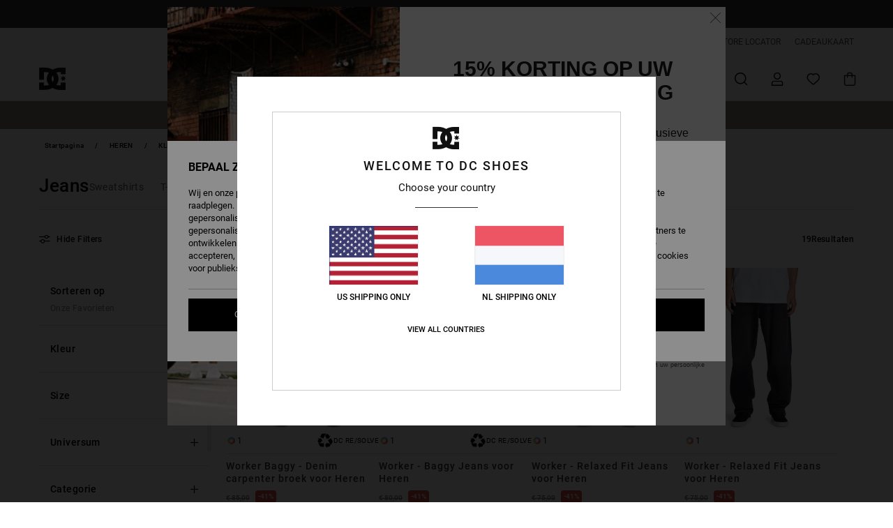

--- FILE ---
content_type: text/html;charset=UTF-8
request_url: https://www.dcshoes-netherlands.nl/heren-jeans/
body_size: 43794
content:
<!DOCTYPE html>






<html lang="nl" class="no-js dc-theme">





































<head>
    

<link rel="preload" as="font" href="https://cdn.napali.app/fonts/roboto/roboto-regular.woff2" type="font/woff2" crossorigin>

<link rel="preload" as="font" href="https://cdn.napali.app/fonts/roboto/roboto-light.woff2" type="font/woff2" crossorigin>

<link rel="preload" as="font" href="https://cdn.napali.app/fonts/roboto/roboto-medium.woff2" type="font/woff2" crossorigin>

<link rel="preload" as="font" href="https://cdn.napali.app/fonts/roboto/roboto-bold.woff2" type="font/woff2" crossorigin>

<link rel="preload" as="font" href="https://cdn.napali.app/fonts/DCShoesIcons/DCShoesIcons.woff2" type="font/woff2" crossorigin>

<link rel="preload" as="font" href="https://cdn.napali.app/fonts/StyleashGlobal/StyleashGlobal.woff2" type="font/woff2" crossorigin>





    <title>Heren Jeans - onze Denim Collectie | DC Shoes</title>
 







































<link rel="apple-touch-icon" sizes="180x180" href="https://www.dcshoes-netherlands.nl/on/demandware.static/Sites-DC-NL-Site/-/default/dw6c681eff/images/favicons/apple-icon-180x180.png">
<link rel="icon" type="image/png" sizes="32x32" href="https://www.dcshoes-netherlands.nl/on/demandware.static/Sites-DC-NL-Site/-/default/dw99527082/images/favicons/favicon-32x32.png">
<link rel="icon" type="image/png" sizes="16x16" href="https://www.dcshoes-netherlands.nl/on/demandware.static/Sites-DC-NL-Site/-/default/dw8a1db5e3/images/favicons/favicon-16x16.png">
<link rel="manifest" crossorigin="use-credentials" href="/on/demandware.store/Sites-DC-NL-Site/nl_NL/Page-ManifestJson">
<link rel="mask-icon" href="https://www.dcshoes-netherlands.nl/on/demandware.static/Sites-DC-NL-Site/-/default/dwcb9f43c7/images/favicons/safari-pinned-tab.svg" color="#000000">
<meta name="msapplication-TileColor" content="#ffffff">
<meta name="msapplication-TileImage" content="https://www.dcshoes-netherlands.nl/on/demandware.static/Sites-DC-NL-Site/-/default/dwd77b32e0/images/favicons/ms-icon-150x150.png">
<meta name="theme-color" content="#ffffff">



<meta name="viewport" content="width=device-width, initial-scale=1, maximum-scale=1.0, user-scalable=no" />






<meta http-equiv="X-UA-Compatible" content="IE=edge,chrome=1" />









    

    
        
            <link rel="alternate" hreflang="de-AT" href="https://www.dcshoes-austria.at/herrenbekleidung-jeans/" />
        
    
        
            <link rel="alternate" hreflang="fr-BE" href="https://www.dcshoes-belgium.be/jeans-homme/" />
        
    
        
            <link rel="alternate" hreflang="nl-BE" href="https://www.dcshoes-belgium.be/nl/heren-jeans/" />
        
    
        
            <link rel="alternate" hreflang="de-CH" href="https://www.dcshoes.ch/herrenbekleidung-jeans/" />
        
    
        
            <link rel="alternate" hreflang="de-DE" href="https://www.dcshoes.de/herrenbekleidung-jeans/" />
        
    
        
            <link rel="alternate" hreflang="da-DK" href="https://www.dcshoes.dk/herre-jeans/" />
        
    
        
            <link rel="alternate" hreflang="es-ES" href="https://www.dcshoes.es/vaqueros-hombre/" />
        
    
        
            <link rel="alternate" hreflang="fr-FR" href="https://www.dcshoes.fr/jeans-homme/" />
        
    
        
            <link rel="alternate" hreflang="en-GB" href="https://www.dcshoes.co.uk/mens-jeans/" />
        
    
        
            <link rel="alternate" hreflang="en-IE" href="https://www.dcshoes.ie/mens-jeans/" />
        
    
        
            <link rel="alternate" hreflang="it-IT" href="https://www.dcshoes.it/jeans-uomo/" />
        
    
        
            <link rel="alternate" hreflang="lb-LU" href="https://www.dcshoes.lu/mens-jeans/" />
        
    
        
            <link rel="alternate" hreflang="nl-NL" href="https://www.dcshoes-netherlands.nl/heren-jeans/" />
        
    
        
            <link rel="alternate" hreflang="sv-SE" href="https://www.dcshoes.se/herr-klader-jeans/" />
        
    




    <meta name="description" content="Ontdek de volledige Collectie van jeans voor Heren. Shop online in de offici&euml;le DC Shoes-Winkel. Gratis Verzending en Retouren voor Leden"/>
    



    <meta property="fb:app_id" content="312963675485709"/>





    

    <meta property="og:title" content="Heren Jeans - onze Denim Collectie" />
    <meta property="og:description" content="Ontdek de volledige Collectie van jeans voor Heren. Shop online in de offici&euml;le DC Shoes-Winkel. Gratis Verzending en Retouren voor Leden" />
    <meta property="og:image" content="https://images.napali.app/global/dcshoes-products/all/default/medium-large/adydp03087_dcshoes,w_bfbw_frt1.jpg" />
    
    
        





<meta http-equiv="content-type" content="text/html; charset=UTF-8" />







    
    
    
    <!--
    xIsPathInfo: /heren-jeans/
    NonSEOPathInfoPart: /Sites-DC-NL-Site
    NonSEOParametersActive: false
    -->

    
        
        
    





    
    




    
    
    
    
    <link rel="canonical" href="https://www.dcshoes-netherlands.nl/heren-jeans/" />




<script>
    (function(w,d,u){w.readyQ=[];w.bindReadyQ=[];function p(x,y){if(x=="ready"){w.bindReadyQ.push(y);}else{w.readyQ.push(x);}};var a={ready:p,bind:p};w.$=w.jQuery=function(f){if(f===d||f===u){return a}else{p(f)}}})(window,document)
</script>



<script>
    var dw_image_path="https://www.dcshoes-netherlands.nl/on/demandware.static/Sites-DC-NL-Site/-/nl_NL/v1769123184087/images/";
    var dw_css_compiled_path="https://www.dcshoes-netherlands.nl/on/demandware.static/Sites-DC-NL-Site/-/nl_NL/v1769123184087/css/compiled/";
    var dw_css_path="https://www.dcshoes-netherlands.nl/on/demandware.static/Sites-DC-NL-Site/-/nl_NL/v1769123184087/css/";
    var dw_js_path="https://www.dcshoes-netherlands.nl/on/demandware.static/Sites-DC-NL-Site/-/nl_NL/v1769123184087/js/";
    var dw_lib_path="https://www.dcshoes-netherlands.nl/on/demandware.static/Sites-DC-NL-Site/-/nl_NL/v1769123184087/lib/";
    var deffered_css_files= [];
    var deffered_js_files= [];
</script>



<script src="https://www.dcshoes-netherlands.nl/on/demandware.static/Sites-DC-NL-Site/-/nl_NL/v1769123184087/lib/jquery/js/jquery/jquery-1.7.2.min.js"></script>




    <script async src="https://www.google.com/recaptcha/api.js?render=6LdxUaMhAAAAABap4NgPd55DG4zA1Tur4-9-c9Ul"></script>


<link href="https://www.dcshoes-netherlands.nl/on/demandware.static/Sites-DC-NL-Site/-/nl_NL/v1769123184087/css/global_generated_plp.css" rel="stylesheet" type="text/css" />



    <!-- optionally increase loading priority -->
    <link rel="preload" as="style" href="https://www.dcshoes-netherlands.nl/on/demandware.static/Sites-DC-NL-Site/-/nl_NL/v1769123184087/css/compiled/products_list/products_list_includes.css">

    <!-- core asynchronous functionality -->
    <link rel="stylesheet" media="print" onload="this.onload=null;this.removeAttribute('media');" href="https://www.dcshoes-netherlands.nl/on/demandware.static/Sites-DC-NL-Site/-/nl_NL/v1769123184087/css/compiled/products_list/products_list_includes.css">

    <!-- no-JS fallback -->
    <noscript>
        <link rel="stylesheet" href="https://www.dcshoes-netherlands.nl/on/demandware.static/Sites-DC-NL-Site/-/nl_NL/v1769123184087/css/compiled/products_list/products_list_includes.css">
    </noscript>









    
    
    
    
    
    
    
    

    



    
    
    
        <script type="text/javascript">
            var utag_core_data = {"customer_groups":["Everyone","Unregistered","everyone-threshold","unregistered-vp-excl"],"cart_quantity_array":[],"order_loyalty_or_promocode":[],"order_loyalty_or_promotionID":[],"order_loyalty_or_exp":[],"order_loyalty_or_type":[],"page_categories":["men","clothing","jeans-denim"],"page_en_site_section":"men:clothing:jeans-denim","page_pagename":"men:clothing:jeans-denim:product list","page_type":"category_plp","event_name":"plp_view","product_promotion_id":[],"search_results":"19","site_brand":"dc","site_country":"nl","site_currency_code":"EUR","site_language":"nl","site_region":"europe","site_type":"ecommerce","visit_authentication_status":"anonymous","page_site_section_new":"men","page_site_section1_new":"clothing","page_site_section2_new":"jeans-denim","page_browsing_category_id":"men_clothing_jeans-denim","product_id":[],"product_qty":[],"product_gross":[],"product_net":[],"product_discount":[],"product_md_displayed":[],"product_material":[],"product_mkd":[],"product_msrp":[],"product_season":[],"product_title":[],"product_category":[],"product_brand":[],"product_gender":[],"product_color":[],"product_size":[],"product_attributes":[],"product_restriction":[],"pdp_product_flag":[],"cart_amount_ttc":"0.00"};
            var htag_data = {"product_attributes":[]};
            var utag_data = typeof utag_data !== 'undefined' ? Object.assign(utag_core_data, utag_data) : utag_core_data;
            var tlm_session = {};
            var tlm_events = {};

            if (typeof res_analytics != 'undefined') {
                if (res_analytics.site_version && typeof utag_data !== 'undefined') {
                    utag_data.site_responsive_version = 'responsive:'+res_analytics.site_version;
                }
            }

            // post page display utag processing
            try {

                if (typeof globalTms !== 'undefined') {
                    globalTms.addPhotoVideo();
                } else {
                    // well, we can wait...
                    document.addEventListener('brd-tms-before-page', function () {
                        globalTms.addPhotoVideo();
                    })
                }

                // category_nb_material
                if ($('#productssearchresult').length) {
                    utag_data.category_nb_material = ''+$('#productssearchresult .isproductgrid .producttile').length;
                }
                //page_filter_criteria
                if (typeof getCurrentRefinements === 'function') {
                    var gtm_curref = getCurrentRefinements();
                    for (i in gtm_curref) {
                        if (typeof (gtm_curref[i]) == 'object') {
                            var _name = gtm_curref[i].name;
                            var _values = gtm_curref[i].values.split("%7C");
                            if (_values.length > 0) {
                                var _final_value = '';
                                for (var j = 0; j < _values.length; j++) {
                                    if (j != 0) _final_value += ';'
                                    _final_value += _values[j];
                                }
                                if (typeof utag_data.page_filter_criteria === 'undefined') utag_data.page_filter_criteria = '';
                                if (utag_data.page_filter_criteria.length > 0) utag_data.page_filter_criteria += "|";
                                utag_data.page_filter_criteria += _name.replace("refinementColor", "color") + ":" + _final_value;
                            }
                        }
                    }
                }
            } catch(e) {/* console.log('tealium: ',e) */}

        </script>
        
    




<script src="//tags.tiqcdn.com/utag/quiksilver/emea-core/prod/utag.sync.js"></script>










<script type="text/javascript">//<!--
/* <![CDATA[ (head-active_data.js) */
var dw = (window.dw || {});
dw.ac = {
    _analytics: null,
    _events: [],
    _category: "",
    _searchData: "",
    _anact: "",
    _anact_nohit_tag: "",
    _analytics_enabled: "false",
    _timeZone: "Europe/Amsterdam",
    _capture: function(configs) {
        if (Object.prototype.toString.call(configs) === "[object Array]") {
            configs.forEach(captureObject);
            return;
        }
        dw.ac._events.push(configs);
    },
	capture: function() { 
		dw.ac._capture(arguments);
		// send to CQ as well:
		if (window.CQuotient) {
			window.CQuotient.trackEventsFromAC(arguments);
		}
	},
    EV_PRD_SEARCHHIT: "searchhit",
    EV_PRD_DETAIL: "detail",
    EV_PRD_RECOMMENDATION: "recommendation",
    EV_PRD_SETPRODUCT: "setproduct",
    applyContext: function(context) {
        if (typeof context === "object" && context.hasOwnProperty("category")) {
        	dw.ac._category = context.category;
        }
        if (typeof context === "object" && context.hasOwnProperty("searchData")) {
        	dw.ac._searchData = context.searchData;
        }
    },
    setDWAnalytics: function(analytics) {
        dw.ac._analytics = analytics;
    },
    eventsIsEmpty: function() {
        return 0 == dw.ac._events.length;
    }
};
/* ]]> */
// -->
</script>
<script type="text/javascript">//<!--
/* <![CDATA[ (head-cquotient.js) */
var CQuotient = window.CQuotient = {};
CQuotient.clientId = 'aahh-DC-NL';
CQuotient.realm = 'AAHH';
CQuotient.siteId = 'DC-NL';
CQuotient.instanceType = 'prd';
CQuotient.locale = 'nl_NL';
CQuotient.fbPixelId = '__UNKNOWN__';
CQuotient.activities = [];
CQuotient.cqcid='';
CQuotient.cquid='';
CQuotient.cqeid='';
CQuotient.cqlid='';
CQuotient.apiHost='api.cquotient.com';
/* Turn this on to test against Staging Einstein */
/* CQuotient.useTest= true; */
CQuotient.useTest = ('true' === 'false');
CQuotient.initFromCookies = function () {
	var ca = document.cookie.split(';');
	for(var i=0;i < ca.length;i++) {
	  var c = ca[i];
	  while (c.charAt(0)==' ') c = c.substring(1,c.length);
	  if (c.indexOf('cqcid=') == 0) {
		CQuotient.cqcid=c.substring('cqcid='.length,c.length);
	  } else if (c.indexOf('cquid=') == 0) {
		  var value = c.substring('cquid='.length,c.length);
		  if (value) {
		  	var split_value = value.split("|", 3);
		  	if (split_value.length > 0) {
			  CQuotient.cquid=split_value[0];
		  	}
		  	if (split_value.length > 1) {
			  CQuotient.cqeid=split_value[1];
		  	}
		  	if (split_value.length > 2) {
			  CQuotient.cqlid=split_value[2];
		  	}
		  }
	  }
	}
}
CQuotient.getCQCookieId = function () {
	if(window.CQuotient.cqcid == '')
		window.CQuotient.initFromCookies();
	return window.CQuotient.cqcid;
};
CQuotient.getCQUserId = function () {
	if(window.CQuotient.cquid == '')
		window.CQuotient.initFromCookies();
	return window.CQuotient.cquid;
};
CQuotient.getCQHashedEmail = function () {
	if(window.CQuotient.cqeid == '')
		window.CQuotient.initFromCookies();
	return window.CQuotient.cqeid;
};
CQuotient.getCQHashedLogin = function () {
	if(window.CQuotient.cqlid == '')
		window.CQuotient.initFromCookies();
	return window.CQuotient.cqlid;
};
CQuotient.trackEventsFromAC = function (/* Object or Array */ events) {
try {
	if (Object.prototype.toString.call(events) === "[object Array]") {
		events.forEach(_trackASingleCQEvent);
	} else {
		CQuotient._trackASingleCQEvent(events);
	}
} catch(err) {}
};
CQuotient._trackASingleCQEvent = function ( /* Object */ event) {
	if (event && event.id) {
		if (event.type === dw.ac.EV_PRD_DETAIL) {
			CQuotient.trackViewProduct( {id:'', alt_id: event.id, type: 'raw_sku'} );
		} // not handling the other dw.ac.* events currently
	}
};
CQuotient.trackViewProduct = function(/* Object */ cqParamData){
	var cq_params = {};
	cq_params.cookieId = CQuotient.getCQCookieId();
	cq_params.userId = CQuotient.getCQUserId();
	cq_params.emailId = CQuotient.getCQHashedEmail();
	cq_params.loginId = CQuotient.getCQHashedLogin();
	cq_params.product = cqParamData.product;
	cq_params.realm = cqParamData.realm;
	cq_params.siteId = cqParamData.siteId;
	cq_params.instanceType = cqParamData.instanceType;
	cq_params.locale = CQuotient.locale;
	
	if(CQuotient.sendActivity) {
		CQuotient.sendActivity(CQuotient.clientId, 'viewProduct', cq_params);
	} else {
		CQuotient.activities.push({activityType: 'viewProduct', parameters: cq_params});
	}
};
/* ]]> */
// -->
</script>
<!-- Demandware Apple Pay -->

<style type="text/css">ISAPPLEPAY{display:inline}.dw-apple-pay-button,.dw-apple-pay-button:hover,.dw-apple-pay-button:active{background-color:black;background-image:-webkit-named-image(apple-pay-logo-white);background-position:50% 50%;background-repeat:no-repeat;background-size:75% 60%;border-radius:5px;border:1px solid black;box-sizing:border-box;margin:5px auto;min-height:30px;min-width:100px;padding:0}
.dw-apple-pay-button:after{content:'Apple Pay';visibility:hidden}.dw-apple-pay-button.dw-apple-pay-logo-white{background-color:white;border-color:white;background-image:-webkit-named-image(apple-pay-logo-black);color:black}.dw-apple-pay-button.dw-apple-pay-logo-white.dw-apple-pay-border{border-color:black}</style>




    

</head>

<body class="pt_productsearchresult   ">
    
	 

	
    <div class="page-content ">
        
    <script>
	var tlm_account = 'quiksilver'
    	,tlm_profile = 'emea-core'
    	,tlm_env = 'prod'
    	,tlm_url = '//tags.tiqcdn.com/utag/'+tlm_account+'/'+tlm_profile+'/'+tlm_env+'/utag.js'
    	,gtms_url = 'https://www.dcshoes-netherlands.nl/on/demandware.static/Sites-DC-NL-Site/-/nl_NL/v1769123184087/js/globalTms.js'
    	,loadGlobalTms = function(){
    		a=gtms_url;b=document;c='script';d=b.createElement(c);
    		d.src=a;d.type='text/java'+c;d.async=1;
    		a=b.getElementsByTagName(c)[0];a.parentNode.insertBefore(d,a);
   		}
   		;
	
	(function(a,b,c,d){
    a=tlm_url;b=document;c='script';d=b.createElement(c);
    d.onload=loadGlobalTms();d.src=a;d.type='text/java'+c;d.async=1;
    a=b.getElementsByTagName(c)[0];a.parentNode.insertBefore(d,a);
   	})();
</script>




        



        
        


<a tabindex="1" id="" class="screen-reader-text" href="#productresultarea">Overslaan naar producten raster selectie</a>

        



        


<div class="r-h-container " id="top-header">
    






<link rel="preload" href="//cdn.napali.app/static/DC/default/category-assets/experiences/recurring/ticker/css/r-bo-ticker.min.css" as="style" onload="this.onload=null;this.rel='stylesheet'">
<noscript>
    <link rel="stylesheet" href="//cdn.napali.app/static/DC/default/category-assets/experiences/recurring/ticker/css/r-bo-ticker.min.css">
</noscript>
<script async defer src="//cdn.napali.app/static/DC/default/category-assets/experiences/recurring/ticker/js/r-bo-ticker.min.js"></script>



<div id="r-bo-ticker-top-container">
    <article class="r-bo-ticker">
        <div class="header_background"></div>
        <div class="opacity_filter"></div>
        <div class="r-bo-ticker-container">
            <div class="slides-container my-unslider--ticker" id="slider">
                <ul>
                    
	 


	



    <div class="slot-item slot-item-ticker-header" data-sid="ticker-header">
        
            
            





    
	
	<div class="contentasset addimgalt contentasset-ticker-bo-flash-sale" data-cid="ticker-bo-flash-sale" data-content-title="ticker-bo-flash-sale">
		<!-- dwMarker="content" dwContentID="7a6e20e220d71d196730c30e27" -->
		
			<li class="content">
    <div class="content-container">
        <div class="content-left" data-description="*%20Aanbieding%20geldig%20tot%20zondag%20om%20middernacht%20op%20een%20selectie%20afgeprijsde%20producten%20aangeduid%20met%20'Flash%20Sale'.%20Korting%20reeds%20toegepast%20op%20getoonde%20prijzen.%20Aanbieding%20kan%20niet%20worden%20gebruikt%20in%20combinatie%20met%20andere%20aanbiedingen.%20Andere%20uitsluitingen%20kunnen%20van%20toepassing%20zijn.">
            <!-- <span class="arrow-down"></span> -->
            <span class="icon-ico_arrow_down arrow-down"></span>
            <span class="emoji"></span>
            <h4 class="title" style="color: #ff0000" data-color="#ff0000">FLASH SALE</h4>
            <p class="sub-title">Extra -15% op een selectie van producten*</p>
        </div>
        
            
                <a class="cta" href="https://www.dcshoes-netherlands.nl/sale-flash-deal/?#?intcmp=dc-flash-sale">Bespaar nu</a>
            
        
    </div>
</li>
		
	</div>


        
    </div>
 
	
                </ul>
                <div class="slides-container-arrow-shadow-left"></div>
                <div class="slides-container-arrow-shadow-right"></div>
                <div class="slides-container-arrow-left"><span class="icon-ico_arrow_left"></span></div>
                <div class="slides-container-arrow-right"><span class="icon-ico_arrow_right"></span></div>
            </div>
        </div>
        <div class="info-panel" style="display: none;">
            <ul class="info-panel-content"></ul>
            <div class="close"></div>
        </div>
    </article>
</div>

    <div class="r-th-container">
        <div class="r-th-ticker">
    
	 


	



    <div class="slot-item slot-item-top-header-ticker" data-sid="top-header-ticker">
        
    </div>
 
	
</div>

        

<div class="r-th-menu">
    <div class="r-th-menu-links">
        


        
	 


	



    <div class="slot-item slot-item-top-header-link1" data-sid="top-header-link1">
        
            
            





    
	
	<div class="contentasset addimgalt contentasset-header_helpcontact" data-cid="header_helpcontact" data-content-title="Header_HelpContact">
		<!-- dwMarker="content" dwContentID="40f25742ecc134a267289c004f" -->
		
			<button class="r-bh-panel-action r-th-help" aria-haspopup="true" data-title="Help & Contact" title="Help & Contact"
                aria-label="Help & Contact">
 HELP & CONTACT
 </button>
		
	</div>


        
    </div>
 
	
        
	 


	



    <div class="slot-item slot-item-top-header-link2" data-sid="top-header-link2">
        
            
            





    
	
	<div class="contentasset addimgalt contentasset-header_storelocator" data-cid="header_storelocator" data-content-title="Header-StoreLocator">
		<!-- dwMarker="content" dwContentID="2d19a5c25b0fc454f304514ee3" -->
		
			<a href="https://www.dcshoes-netherlands.nl/winkels" class="r-th-store" title="Storelocator" aria-label="Storelocator">
                STORE LOCATOR </a>
		
	</div>


        
    </div>
 
	
        
	 


	



    <div class="slot-item slot-item-top-header-link3" data-sid="top-header-link3">
        
            
            





    
	
	<div class="contentasset addimgalt contentasset-header_wishlist" data-cid="header_wishlist" data-content-title="Header_Wishlist">
		<!-- dwMarker="content" dwContentID="4ea03aec052848be8737c94734" -->
		
			<a href="https://www.dcshoes-netherlands.nl/wishlist" class="r-th-whish for-mobile" title="whishlist" aria-label="Wishlist">
 VERLANGLIJST
                </a>
		
	</div>


        
    </div>
 
	
        
	 


	



    <div class="slot-item slot-item-top-header-link4" data-sid="top-header-link4">
        
            
            





    
	
	<div class="contentasset addimgalt contentasset-header_giftcards" data-cid="header_giftcards" data-content-title="Header_GiftCards">
		<!-- dwMarker="content" dwContentID="a61ce0c89a025e50e8315049ee" -->
		
			<a href="https://www.dcshoes-netherlands.nl/gift-card-landing.html" class="r-th-gift" title="Giftcards" aria-label="Giftcards">
                CADEAUKAART </a>
		
	</div>


        
    </div>
 
	
        
	 

	
        
	 

	
    </div>
</div>

    </div>
    <div class="r-bh-container">
        <div class="r-bh-content">
            







































<div class="r-bh-logo DC">
    <a href="https://www.dcshoes-netherlands.nl/" title="DC Shoes" aria-label="DC Shoes"></a>
</div>
<div class="r-bh-nav">
    <div class="r-bh-nav-open">
        <button class="r-bh-btn r-bh-navbtn"></button>
    </div>

    <div class="r-bh-slide">
        <div class="r-bh-navtitle"></div>
        <div class="r-bh-searchcontainer">
    <form role="search" action="/on/demandware.store/Sites-DC-NL-Site/nl_NL/Search-Show" name="einsteinSearch" class="ajaxSubmit">
        
        <div class="r-bh-search--input-container">
            <input class="r-bh-search--input" name="r-bh-search--input" type="text" autocomplete="off" aria-label="Zoeken" aria-expanded="true" placeholder="Zoeken">
            <div class="r-bh-search--input-reset">Resetten</div>
            <div class="r-bh-search--input-close"></div>
        </div>
    </form>
</div>

        <div class="r-bh-menu">
            <div class="r-bh-menu-scrollbar">
                
                    <ul class="r-bh-navitems r-bh-navlevel1 r-bh-translate-0">
                        
                            

                            <li class="r-bh-navitem">
                                
                                    <a href="https://www.dcshoes-netherlands.nl/uitverkoop/" class="r-bh-navlink r-bh-navfold r-bh-navlinklevel1" aria-haspopup="true"
                                        aria-expanded="false" target="_self" aria-controls="aria-control-sales">
                                        Uitverkoop
                                    </a>
                                

                                
                                    






  



    <div class="r-bh-navitems r-bh-navlevel2" aria-hidden="true" id="aria-control-sales">

        
        

        

            

                

                <ul class="r-bh-column ">

                    <li class="r-bh-navitem" data-test="0" data-retest="18">
                        
                            <a href="https://www.dcshoes-netherlands.nl/sale-flash-deal/" class="r-bh-navlink r-bh-navfold" aria-haspopup="true" aria-expanded="false" aria-controls="aria-control-sales_flash-deals">
                                Flash Sale Kleding &amp; Schoenen
                            </a>
                        

                        <div class="r-bh-navitems r-bh-navlevel3" aria-hidden="true" id="aria-control-sales_flash-deals">

                            <ul class="r-bh-navitems-group">
                                

                                
                            </ul>
                        </div>
                    </li>
                </ul>

            

                

                <ul class="r-bh-column ">

                    <li class="r-bh-navitem" data-test="12" data-retest="18">
                        
                            <a href="https://www.dcshoes-netherlands.nl/heren-uitverkoop/" class="r-bh-navlink r-bh-navfold" aria-haspopup="true" aria-expanded="false" aria-controls="aria-control-sales_men">
                                HEREN Sale
                            </a>
                        

                        <div class="r-bh-navitems r-bh-navlevel3" aria-hidden="true" id="aria-control-sales_men">

                            <ul class="r-bh-navitems-group">
                                

                                
                                    

                                    <li class="r-bh-navitem">

                                        

                                        
                                            <a href="https://www.dcshoes-netherlands.nl/heren-schoenen-uitverkoop/" class="r-bh-navlink r-bh-navlink--bold " aria-haspopup="false" aria-expanded="false" aria-controls="aria-control-sales_men_footwear">
                                                Schoenen
                                            </a>
                                        
                                    </li>

                                    

                                
                                    

                                    <li class="r-bh-navitem">

                                        

                                        
                                            <a href="https://www.dcshoes-netherlands.nl/heren-kleding-uitverkoop/" class="r-bh-navlink r-bh-navlink--bold " aria-haspopup="false" aria-expanded="false" aria-controls="aria-control-sales_men_clothing">
                                                Kleding
                                            </a>
                                        
                                    </li>

                                    

                                
                                    

                                    <li class="r-bh-navitem">

                                        

                                        
                                            <a href="https://www.dcshoes-netherlands.nl/heren-accessoires-uitverkoop/" class="r-bh-navlink r-bh-navlink--bold " aria-haspopup="false" aria-expanded="false" aria-controls="aria-control-sales_men_accessories">
                                                Accessoires
                                            </a>
                                        
                                    </li>

                                    

                                
                                    

                                    <li class="r-bh-navitem">

                                        

                                        
                                            <a href="https://www.dcshoes-netherlands.nl/heren-ski-snowboard-uitverkoop-2/" class="r-bh-navlink r-bh-navlink--bold r-bh-navfold" aria-haspopup="true" aria-expanded="false" aria-controls="aria-control-sales_men_snow">
                                                Snow
                                            </a>
                                        
                                    </li>

                                    

                                
                                    

                                    <li class="r-bh-navitem">

                                        

                                        
                                            <a href="https://www.dcshoes-netherlands.nl/heren-t-shirts-uitverkoop/" class="r-bh-navlink  " aria-haspopup="false" aria-expanded="false" aria-controls="aria-control-sales _men_t-shirts">
                                                T-Shirts
                                            </a>
                                        
                                    </li>

                                    

                                
                                    

                                    <li class="r-bh-navitem">

                                        

                                        
                                            <a href="https://www.dcshoes-netherlands.nl/heren-jasjes-jassen-uitverkoop/" class="r-bh-navlink  " aria-haspopup="false" aria-expanded="false" aria-controls="aria-control-sales_men_jackets-coats">
                                                Jasjes &amp; jassen
                                            </a>
                                        
                                    </li>

                                    

                                
                                    

                                    <li class="r-bh-navitem">

                                        

                                        
                                            <a href="https://www.dcshoes-netherlands.nl/heren-sweatshirts-uitverkoop/" class="r-bh-navlink  " aria-haspopup="false" aria-expanded="false" aria-controls="aria-control-sales_men_sweats-pulls">
                                                Hoodies &amp; sweatshirts
                                            </a>
                                        
                                    </li>

                                    

                                
                                    

                                    <li class="r-bh-navitem">

                                        

                                        
                                            <a href="https://www.dcshoes-netherlands.nl/heren-overhemden-uitverkoop/" class="r-bh-navlink  " aria-haspopup="false" aria-expanded="false" aria-controls="aria-control-sales_men_shirts-polos">
                                                Overhemden &amp; poloshirts
                                            </a>
                                        
                                    </li>

                                    

                                
                                    

                                    <li class="r-bh-navitem">

                                        

                                        
                                            <a href="https://www.dcshoes-netherlands.nl/heren-jeans-uitverkoop/" class="r-bh-navlink  " aria-haspopup="false" aria-expanded="false" aria-controls="aria-control-sales_men_jeans-pants">
                                                Jeans, broeken &amp; shorts
                                            </a>
                                        
                                    </li>

                                    

                                
                                    

                                    <li class="r-bh-navitem">

                                        

                                        
                                            <a href="https://www.dcshoes-netherlands.nl/heren-hoeden-petten-uitverkoop/" class="r-bh-navlink  " aria-haspopup="false" aria-expanded="false" aria-controls="aria-control-sales_men_caps">
                                                Mutsen &amp; petten
                                            </a>
                                        
                                    </li>

                                    

                                
                                    

                                    <li class="r-bh-navitem">

                                        

                                        
                                            <a href="https://www.dcshoes-netherlands.nl/heren-rugzakken-uitverkoop/" class="r-bh-navlink  " aria-haspopup="false" aria-expanded="false" aria-controls="aria-control-sales_men_bags">
                                                Tassen &amp; rugzakken
                                            </a>
                                        
                                    </li>

                                    

                                
                                    

                                    <li class="r-bh-navitem">

                                        

                                        
                                            <a href="https://www.dcshoes-netherlands.nl/heren-andere-accessoires-uitverkoop/" class="r-bh-navlink  " aria-haspopup="false" aria-expanded="false" aria-controls="aria-control-sales_men_other-accessories">
                                                Andere accessoires
                                            </a>
                                        
                                    </li>

                                    

                                
                            </ul>
                        </div>
                    </li>
                </ul>

            

                

                <ul class="r-bh-column ">

                    <li class="r-bh-navitem" data-test="2" data-retest="18">
                        
                            <a href="https://www.dcshoes-netherlands.nl/dames-uitverkoop/" class="r-bh-navlink r-bh-navfold" aria-haspopup="true" aria-expanded="false" aria-controls="aria-control-sales_women">
                                Dames Sale
                            </a>
                        

                        <div class="r-bh-navitems r-bh-navlevel3" aria-hidden="true" id="aria-control-sales_women">

                            <ul class="r-bh-navitems-group">
                                

                                
                                    

                                    <li class="r-bh-navitem">

                                        

                                        
                                            <a href="https://www.dcshoes-netherlands.nl/dames-schoenen-uitverkoop/" class="r-bh-navlink r-bh-navlink--bold " aria-haspopup="false" aria-expanded="false" aria-controls="aria-control-sales_women_footwear">
                                                Schoenen
                                            </a>
                                        
                                    </li>

                                    

                                
                                    

                                    <li class="r-bh-navitem">

                                        

                                        
                                            <a href="https://www.dcshoes-netherlands.nl/dames-ski-snowboard-uitverkoop/" class="r-bh-navlink r-bh-navlink--bold " aria-haspopup="false" aria-expanded="false" aria-controls="aria-control-sales_women_snow">
                                                Snow
                                            </a>
                                        
                                    </li>

                                    

                                
                            </ul>
                        </div>
                    </li>
                </ul>

            

                

                <ul class="r-bh-column ">

                    <li class="r-bh-navitem" data-test="6" data-retest="18">
                        
                            <a href="https://www.dcshoes-netherlands.nl/kinderen-uitverkoop/" class="r-bh-navlink r-bh-navfold" aria-haspopup="true" aria-expanded="false" aria-controls="aria-control-sales_kids">
                                KINDEREN Sale
                            </a>
                        

                        <div class="r-bh-navitems r-bh-navlevel3" aria-hidden="true" id="aria-control-sales_kids">

                            <ul class="r-bh-navitems-group">
                                

                                
                                    

                                    <li class="r-bh-navitem">

                                        

                                        
                                            <a href="https://www.dcshoes-netherlands.nl/kinderen-schoenen-uitverkoop/" class="r-bh-navlink r-bh-navlink--bold " aria-haspopup="false" aria-expanded="false" aria-controls="aria-control-sales_kids_boys-shoes">
                                                Sale schoenen
                                            </a>
                                        
                                    </li>

                                    

                                
                                    

                                    <li class="r-bh-navitem">

                                        

                                        
                                            <a href="https://www.dcshoes-netherlands.nl/kinderen-kleding-uitverkoop/" class="r-bh-navlink r-bh-navlink--bold " aria-haspopup="false" aria-expanded="false" aria-controls="aria-control-sales_kids_clothing">
                                                Kleding
                                            </a>
                                        
                                    </li>

                                    

                                
                                    

                                    <li class="r-bh-navitem">

                                        

                                        
                                            <a href="https://www.dcshoes-netherlands.nl/kinderen-accessoires-uitverkoop/" class="r-bh-navlink r-bh-navlink--bold " aria-haspopup="false" aria-expanded="false" aria-controls="aria-control-sales_kids_accessories">
                                                Sale accessoires
                                            </a>
                                        
                                    </li>

                                    

                                
                                    

                                    <li class="r-bh-navitem">

                                        

                                        
                                            <a href="https://www.dcshoes-netherlands.nl/kinderen-ski-snowboard-uitverkoop/" class="r-bh-navlink r-bh-navlink--bold " aria-haspopup="false" aria-expanded="false" aria-controls="aria-control-sales_kids_snow">
                                                Sale snow-artikelen
                                            </a>
                                        
                                    </li>

                                    

                                
                                    

                                    <li class="r-bh-navitem">

                                        

                                        
                                            <a href="https://www.dcshoes-netherlands.nl/kinderen-jasjes-jassen-uitverkoop/" class="r-bh-navlink  " aria-haspopup="false" aria-expanded="false" aria-controls="aria-control-sales_kids_jackets-coats">
                                                Jasjes &amp; jassen
                                            </a>
                                        
                                    </li>

                                    

                                
                                    

                                    <li class="r-bh-navitem">

                                        

                                        
                                            <a href="https://www.dcshoes-netherlands.nl/kinderen-hoodies-uitverkoop/" class="r-bh-navlink  " aria-haspopup="false" aria-expanded="false" aria-controls="aria-control-sales_kids_sweats-pulls">
                                                Hoodies &amp; sweatshirts
                                            </a>
                                        
                                    </li>

                                    

                                
                            </ul>
                        </div>
                    </li>
                </ul>

            

        

        
        
    </div>


                                
                            </li>
                        
                            

                            <li class="r-bh-navitem">
                                
                                    <a href="https://www.dcshoes-netherlands.nl/heren/" class="r-bh-navlink r-bh-navfold r-bh-navlinklevel1" aria-haspopup="true"
                                        aria-expanded="false" target="_self" aria-controls="aria-control-men">
                                        HEREN
                                    </a>
                                

                                
                                    






  



    <div class="r-bh-navitems r-bh-navlevel2" aria-hidden="true" id="aria-control-men">

        
        

        

            

                

                <ul class="r-bh-column ">

                    <li class="r-bh-navitem" data-test="7" data-retest="18">
                        
                            <a href="https://www.dcshoes-netherlands.nl/heren-collectie-essentials/" class="r-bh-navlink r-bh-navfold" aria-haspopup="true" aria-expanded="false" aria-controls="aria-control-men_essentials">
                                Essentials
                            </a>
                        

                        <div class="r-bh-navitems r-bh-navlevel3" aria-hidden="true" id="aria-control-men_essentials">

                            <ul class="r-bh-navitems-group">
                                

                                
                                    

                                    <li class="r-bh-navitem">

                                        

                                        
                                            <a href="https://www.dcshoes-netherlands.nl/heren-collectie-essentials/" class="r-bh-navlink r-bh-navlink--bold " aria-haspopup="false" aria-expanded="false" aria-controls="aria-control-men_essentials_all">
                                                Alles weergeven
                                            </a>
                                        
                                    </li>

                                    

                                
                                    

                                    <li class="r-bh-navitem">

                                        

                                        
                                            <a href="https://www.dcshoes-netherlands.nl/heren-collectie-schoenen-stag/" class="r-bh-navlink  " aria-haspopup="false" aria-expanded="false" aria-controls="aria-control-men_shoes_classic_stag">
                                                Stag
                                            </a>
                                        
                                    </li>

                                    

                                
                                    

                                    <li class="r-bh-navitem">

                                        

                                        
                                            <a href="https://www.dcshoes-netherlands.nl/mannenschoenen-court-graffik/" class="r-bh-navlink  " aria-haspopup="false" aria-expanded="false" aria-controls="aria-control-men_shoes_classic_court-graffik">
                                                Court Graffik
                                            </a>
                                        
                                    </li>

                                    

                                
                                    

                                    <li class="r-bh-navitem">

                                        

                                        
                                            <a href="https://www.dcshoes-netherlands.nl/heren-collectie-schoenen-lynx-zero/" class="r-bh-navlink  " aria-haspopup="false" aria-expanded="false" aria-controls="aria-control-collabs_lynx-zero">
                                                Lynx
                                            </a>
                                        
                                    </li>

                                    

                                
                                    

                                    <li class="r-bh-navitem">

                                        

                                        
                                            <a href="https://www.dcshoes-netherlands.nl/heren-collectie-schoenen-pure/" class="r-bh-navlink  " aria-haspopup="false" aria-expanded="false" aria-controls="aria-control-men_shoes_classic_pure">
                                                Pure
                                            </a>
                                        
                                    </li>

                                    

                                
                                    

                                    <li class="r-bh-navitem">

                                        

                                        
                                            <a href="https://www.dcshoes-netherlands.nl/heren-collectie-versatile/" class="r-bh-navlink  " aria-haspopup="false" aria-expanded="false" aria-controls="aria-control-collabs_versatile">
                                                Versatile
                                            </a>
                                        
                                    </li>

                                    

                                
                                    

                                    <li class="r-bh-navitem">

                                        

                                        
                                            <a href="https://www.dcshoes-netherlands.nl/heren-collectie-schoenen-net/" class="r-bh-navlink  " aria-haspopup="false" aria-expanded="false" aria-controls="aria-control-men_shoes_classic_net">
                                                Net
                                            </a>
                                        
                                    </li>

                                    

                                
                            </ul>
                        </div>
                    </li>
                </ul>

            

                

                <ul class="r-bh-column ">

                    <li class="r-bh-navitem" data-test="10" data-retest="18">
                        
                            <a href="https://www.dcshoes-netherlands.nl/collectie/" class="r-bh-navlink r-bh-navfold" aria-haspopup="true" aria-expanded="false" aria-controls="aria-control-collabs">
                                Highlights
                            </a>
                        

                        <div class="r-bh-navitems r-bh-navlevel3" aria-hidden="true" id="aria-control-collabs">

                            <ul class="r-bh-navitems-group">
                                

                                
                                    

                                    <li class="r-bh-navitem">

                                        

                                        
                                            <a href="https://www.dcshoes-netherlands.nl/nieuwe-collectie/" class="r-bh-navlink r-bh-navlink--bold " aria-haspopup="false" aria-expanded="false" aria-controls="aria-control-collabs_new-co">
                                                Nieuwe collectie
                                            </a>
                                        
                                    </li>

                                    

                                
                                    

                                    <li class="r-bh-navitem">

                                        

                                        
                                            <a href="https://www.dcshoes-netherlands.nl/heren-collectie-astrix/" class="r-bh-navlink  " aria-haspopup="false" aria-expanded="false" aria-controls="aria-control-collabs_astrix">
                                                Astrix
                                            </a>
                                        
                                    </li>

                                    

                                
                                    

                                    <li class="r-bh-navitem">

                                        

                                        
                                            <a href="https://www.dcshoes-netherlands.nl/heren-collectie-ducati/" class="r-bh-navlink  " aria-haspopup="false" aria-expanded="false" aria-controls="aria-control-collabs_ducati">
                                                Ducati
                                            </a>
                                        
                                    </li>

                                    

                                
                                    

                                    <li class="r-bh-navitem">

                                        

                                        
                                            <a href="https://www.dcshoes-netherlands.nl/heren-collectie-command/" class="r-bh-navlink  " aria-haspopup="false" aria-expanded="false" aria-controls="aria-control-collabs_fracture">
                                                DC Command
                                            </a>
                                        
                                    </li>

                                    

                                
                                    

                                    <li class="r-bh-navitem">

                                        

                                        
                                            <a href="https://www.dcshoes-netherlands.nl/heren-collectie-manteca/" class="r-bh-navlink  " aria-haspopup="false" aria-expanded="false" aria-controls="aria-control-collabs_manteca">
                                                Manteca
                                            </a>
                                        
                                    </li>

                                    

                                
                                    

                                    <li class="r-bh-navitem">

                                        

                                        
                                            <a href="https://www.dcshoes-netherlands.nl/heren-collectie-construct/" class="r-bh-navlink  " aria-haspopup="false" aria-expanded="false" aria-controls="aria-control-collabs_construct">
                                                Construct
                                            </a>
                                        
                                    </li>

                                    

                                
                                    

                                    <li class="r-bh-navitem">

                                        

                                        
                                            <a href="https://www.dcshoes-netherlands.nl/heren-collectie-ascend/" class="r-bh-navlink  " aria-haspopup="false" aria-expanded="false" aria-controls="aria-control-collabs_ascend">
                                                Ascend
                                            </a>
                                        
                                    </li>

                                    

                                
                                    

                                    <li class="r-bh-navitem">

                                        

                                        
                                            <a href="https://www.dcshoes-netherlands.nl/josh-kalis-collectie/" class="r-bh-navlink  " aria-haspopup="false" aria-expanded="false" aria-controls="aria-control-collabs_alt2">
                                                Kalis Collection
                                            </a>
                                        
                                    </li>

                                    

                                
                                    

                                    <li class="r-bh-navitem">

                                        

                                        
                                            <a href="https://www.dcshoes-netherlands.nl/heren-collectie-star/" class="r-bh-navlink  " aria-haspopup="false" aria-expanded="false" aria-controls="aria-control-collabs_star">
                                                DC Star
                                            </a>
                                        
                                    </li>

                                    

                                
                                    

                                    <li class="r-bh-navitem">

                                        

                                        
                                            <a href="https://www.dcshoes-netherlands.nl/heren-best-sellers/" class="r-bh-navlink r-bh-navlink--bold " aria-haspopup="false" aria-expanded="false" aria-controls="aria-control-collabs_best-seller">
                                                Best Sellers
                                            </a>
                                        
                                    </li>

                                    

                                
                            </ul>
                        </div>
                    </li>
                </ul>

            

                

                <ul class="r-bh-column ">

                    <li class="r-bh-navitem" data-test="7" data-retest="18">
                        
                            <a href="https://www.dcshoes-netherlands.nl/heren-schoenen/" class="r-bh-navlink r-bh-navfold" aria-haspopup="true" aria-expanded="false" aria-controls="aria-control-men_shoes">
                                SCHOENEN
                            </a>
                        

                        <div class="r-bh-navitems r-bh-navlevel3" aria-hidden="true" id="aria-control-men_shoes">

                            <ul class="r-bh-navitems-group">
                                

                                
                                    

                                    <li class="r-bh-navitem">

                                        

                                        
                                            <a href="https://www.dcshoes-netherlands.nl/heren-skate-schoenen/" class="r-bh-navlink space " aria-haspopup="false" aria-expanded="false" aria-controls="aria-control-men_shoes_skate">
                                                Skateschoenen
                                            </a>
                                        
                                    </li>

                                    

                                
                                    

                                    <li class="r-bh-navitem">

                                        

                                        
                                            <a href="https://www.dcshoes-netherlands.nl/heren-vrijetijds-schoenen/" class="r-bh-navlink  " aria-haspopup="false" aria-expanded="false" aria-controls="aria-control-men_shoes_classic">
                                                Sneakers
                                            </a>
                                        
                                    </li>

                                    

                                
                                    

                                    <li class="r-bh-navitem">

                                        

                                        
                                            <a href="https://www.dcshoes-netherlands.nl/heren-slippers/" class="r-bh-navlink  " aria-haspopup="false" aria-expanded="false" aria-controls="aria-control-men_shoes_flip-flop">
                                                Slippers
                                            </a>
                                        
                                    </li>

                                    

                                
                                    

                                    <li class="r-bh-navitem">

                                        

                                        
                                            <a href="https://www.dcshoes-netherlands.nl/outdoor-laarzen-heren/" class="r-bh-navlink  " aria-haspopup="false" aria-expanded="false" aria-controls="aria-control-men_shoes_outdoor">
                                                Winterlaarzen
                                            </a>
                                        
                                    </li>

                                    

                                
                                    

                                    <li class="r-bh-navitem">

                                        

                                        
                                            <a href="https://www.dcshoes-netherlands.nl/heren-snowboardschoenen/" class="r-bh-navlink  " aria-haspopup="false" aria-expanded="false" aria-controls="aria-control-men_shoes_alt2">
                                                Snowboardschoenen
                                            </a>
                                        
                                    </li>

                                    

                                
                                    

                                    <li class="r-bh-navitem">

                                        

                                        
                                            <a href="https://www.dcshoes-netherlands.nl/heren-schoenen-unisex/" class="r-bh-navlink  " aria-haspopup="false" aria-expanded="false" aria-controls="aria-control-men_shoes_unisex">
                                                Unisex
                                            </a>
                                        
                                    </li>

                                    

                                
                                    

                                    <li class="r-bh-navitem">

                                        

                                        
                                            <a href="https://www.dcshoes-netherlands.nl/heren-schoenen/" class="r-bh-navlink r-bh-navlink--bold " aria-haspopup="false" aria-expanded="false" aria-controls="aria-control-men_shoes_view-all">
                                                Alles weergeven
                                            </a>
                                        
                                    </li>

                                    

                                
                            </ul>
                        </div>
                    </li>
                </ul>

            

                

                <ul class="r-bh-column ">

                    <li class="r-bh-navitem" data-test="9" data-retest="18">
                        
                            <a href="https://www.dcshoes-netherlands.nl/herenkleding/" class="r-bh-navlink r-bh-navfold" aria-haspopup="true" aria-expanded="false" aria-controls="aria-control-men_clothing">
                                KLEDING
                            </a>
                        

                        <div class="r-bh-navitems r-bh-navlevel3" aria-hidden="true" id="aria-control-men_clothing">

                            <ul class="r-bh-navitems-group">
                                

                                
                                    

                                    <li class="r-bh-navitem">

                                        

                                        
                                            <a href="https://www.dcshoes-netherlands.nl/heren-hoodies/" class="r-bh-navlink  " aria-haspopup="false" aria-expanded="false" aria-controls="aria-control-men_clothing_sweatshirts-hoodies">
                                                Sweatshirts
                                            </a>
                                        
                                    </li>

                                    

                                
                                    

                                    <li class="r-bh-navitem">

                                        

                                        
                                            <a href="https://www.dcshoes-netherlands.nl/heren-tee-shirts/" class="r-bh-navlink  " aria-haspopup="false" aria-expanded="false" aria-controls="aria-control-men_clothing_t-shirts">
                                                T-Shirts
                                            </a>
                                        
                                    </li>

                                    

                                
                                    

                                    <li class="r-bh-navitem">

                                        

                                        
                                            <a href="https://www.dcshoes-netherlands.nl/heren-overhemden/" class="r-bh-navlink  " aria-haspopup="false" aria-expanded="false" aria-controls="aria-control-men_clothing_shirts">
                                                Overhemden
                                            </a>
                                        
                                    </li>

                                    

                                
                                    

                                    <li class="r-bh-navitem">

                                        

                                        
                                            <a href="https://www.dcshoes-netherlands.nl/heren-jasjes-jassen/" class="r-bh-navlink space " aria-haspopup="false" aria-expanded="false" aria-controls="aria-control-men_clothing_jackets-coats">
                                                Jasjes &amp; jassen
                                            </a>
                                        
                                    </li>

                                    

                                
                                    

                                    <li class="r-bh-navitem">

                                        

                                        
                                            <a href="https://www.dcshoes-netherlands.nl/heren-jeans/" class="r-bh-navlink  " aria-haspopup="false" aria-expanded="false" aria-controls="aria-control-men_clothing_jeans-denim">
                                                Jeans
                                            </a>
                                        
                                    </li>

                                    

                                
                                    

                                    <li class="r-bh-navitem">

                                        

                                        
                                            <a href="https://www.dcshoes-netherlands.nl/heren-broeken-chino/" class="r-bh-navlink  " aria-haspopup="false" aria-expanded="false" aria-controls="aria-control-men_clothing_pants">
                                                Broeken &amp; chino&#39;s
                                            </a>
                                        
                                    </li>

                                    

                                
                                    

                                    <li class="r-bh-navitem">

                                        

                                        
                                            <a href="https://www.dcshoes-netherlands.nl/heren-shorts/" class="r-bh-navlink  " aria-haspopup="false" aria-expanded="false" aria-controls="aria-control-men_clothing_shorts">
                                                Shorts
                                            </a>
                                        
                                    </li>

                                    

                                
                                    

                                    <li class="r-bh-navitem">

                                        

                                        
                                            <a href="https://www.dcshoes-netherlands.nl/heren-sokken-2/" class="r-bh-navlink  " aria-haspopup="false" aria-expanded="false" aria-controls="aria-control-men_clothing_socks">
                                                Ondergoed
                                            </a>
                                        
                                    </li>

                                    

                                
                                    

                                    <li class="r-bh-navitem">

                                        

                                        
                                            <a href="https://www.dcshoes-netherlands.nl/herenkleding/" class="r-bh-navlink r-bh-navlink--bold " aria-haspopup="false" aria-expanded="false" aria-controls="aria-control-men_clothing_view-all">
                                                Alles weergeven
                                            </a>
                                        
                                    </li>

                                    

                                
                            </ul>
                        </div>
                    </li>
                </ul>

            

                

                <ul class="r-bh-column ">

                    <li class="r-bh-navitem" data-test="5" data-retest="18">
                        
                            <a href="https://www.dcshoes-netherlands.nl/heren-accessoires/" class="r-bh-navlink r-bh-navfold" aria-haspopup="true" aria-expanded="false" aria-controls="aria-control-men_accessories">
                                ACCESSOIRES
                            </a>
                        

                        <div class="r-bh-navitems r-bh-navlevel3" aria-hidden="true" id="aria-control-men_accessories">

                            <ul class="r-bh-navitems-group">
                                

                                
                                    

                                    <li class="r-bh-navitem">

                                        

                                        
                                            <a href="https://www.dcshoes-netherlands.nl/heren-petten/" class="r-bh-navlink space " aria-haspopup="false" aria-expanded="false" aria-controls="aria-control-men_accessories_caps-hats">
                                                Petten &amp; hoeden
                                            </a>
                                        
                                    </li>

                                    

                                
                                    

                                    <li class="r-bh-navitem">

                                        

                                        
                                            <a href="https://www.dcshoes-netherlands.nl/heren-mutsen/" class="r-bh-navlink  " aria-haspopup="false" aria-expanded="false" aria-controls="aria-control-men_accessories_beanies">
                                                Mutsen
                                            </a>
                                        
                                    </li>

                                    

                                
                                    

                                    <li class="r-bh-navitem">

                                        

                                        
                                            <a href="https://www.dcshoes-netherlands.nl/heren-rugzakken/" class="r-bh-navlink  " aria-haspopup="false" aria-expanded="false" aria-controls="aria-control-men_accessories_bags-backpacks">
                                                Tassen &amp; rugzakken
                                            </a>
                                        
                                    </li>

                                    

                                
                                    

                                    <li class="r-bh-navitem">

                                        

                                        
                                            <a href="https://www.dcshoes-netherlands.nl/heren-badhanddoeken/" class="r-bh-navlink  " aria-haspopup="false" aria-expanded="false" aria-controls="aria-control-men_accessories_others">
                                                Andere accessoires
                                            </a>
                                        
                                    </li>

                                    

                                
                                    

                                    <li class="r-bh-navitem">

                                        

                                        
                                            <a href="https://www.dcshoes-netherlands.nl/heren-accessoires/" class="r-bh-navlink r-bh-navlink--bold " aria-haspopup="false" aria-expanded="false" aria-controls="aria-control-men_accessories_view-all">
                                                Alles weergeven
                                            </a>
                                        
                                    </li>

                                    

                                
                            </ul>
                        </div>
                    </li>
                </ul>

            

        

        
        
    </div>


                                
                            </li>
                        
                            

                            <li class="r-bh-navitem">
                                
                                    <a href="https://www.dcshoes-netherlands.nl/dames/" class="r-bh-navlink r-bh-navfold r-bh-navlinklevel1" aria-haspopup="true"
                                        aria-expanded="false" target="_self" aria-controls="aria-control-women">
                                        Dames
                                    </a>
                                

                                
                                    






  



    <div class="r-bh-navitems r-bh-navlevel2" aria-hidden="true" id="aria-control-women">

        
        

        

            

                

                <ul class="r-bh-column ">

                    <li class="r-bh-navitem" data-test="3" data-retest="18">
                        
                            <a href="https://www.dcshoes-netherlands.nl/dames-collectie-essentials/" class="r-bh-navlink r-bh-navfold" aria-haspopup="true" aria-expanded="false" aria-controls="aria-control-women_essentials">
                                Essentials
                            </a>
                        

                        <div class="r-bh-navitems r-bh-navlevel3" aria-hidden="true" id="aria-control-women_essentials">

                            <ul class="r-bh-navitems-group">
                                

                                
                                    

                                    <li class="r-bh-navitem">

                                        

                                        
                                            <a href="https://www.dcshoes-netherlands.nl/dames-schoenen-chelsea/" class="r-bh-navlink  " aria-haspopup="false" aria-expanded="false" aria-controls="aria-control-women_essentials_chelsea">
                                                Chelsea
                                            </a>
                                        
                                    </li>

                                    

                                
                                    

                                    <li class="r-bh-navitem">

                                        

                                        
                                            <a href="https://www.dcshoes-netherlands.nl/dames-schoenen-court-graffik/" class="r-bh-navlink  " aria-haspopup="false" aria-expanded="false" aria-controls="aria-control-women_essentials_court-graffik">
                                                Court Graffik
                                            </a>
                                        
                                    </li>

                                    

                                
                                    

                                    <li class="r-bh-navitem">

                                        

                                        
                                            <a href="https://www.dcshoes-netherlands.nl/dames-collectie-essentials/" class="r-bh-navlink  " aria-haspopup="false" aria-expanded="false" aria-controls="aria-control-women_essentials_view-all">
                                                View All
                                            </a>
                                        
                                    </li>

                                    

                                
                            </ul>
                        </div>
                    </li>
                </ul>

            

                

                <ul class="r-bh-column ">

                    <li class="r-bh-navitem" data-test="6" data-retest="18">
                        
                            <a href="https://www.dcshoes-netherlands.nl/dames-highlights/" class="r-bh-navlink r-bh-navfold" aria-haspopup="true" aria-expanded="false" aria-controls="aria-control-women_collabs">
                                Highlights
                            </a>
                        

                        <div class="r-bh-navitems r-bh-navlevel3" aria-hidden="true" id="aria-control-women_collabs">

                            <ul class="r-bh-navitems-group">
                                

                                
                                    

                                    <li class="r-bh-navitem">

                                        

                                        
                                            <a href="https://www.dcshoes-netherlands.nl/dames-nieuwe-collectie/" class="r-bh-navlink r-bh-navlink--bold " aria-haspopup="false" aria-expanded="false" aria-controls="aria-control-women_collabs_new">
                                                Nieuw in
                                            </a>
                                        
                                    </li>

                                    

                                
                                    

                                    <li class="r-bh-navitem">

                                        

                                        
                                            <a href="https://www.dcshoes-netherlands.nl/dames-collectie-astrix/" class="r-bh-navlink  " aria-haspopup="false" aria-expanded="false" aria-controls="aria-control-women_collabs_astrix">
                                                Astrix
                                            </a>
                                        
                                    </li>

                                    

                                
                                    

                                    <li class="r-bh-navitem">

                                        

                                        
                                            <a href="https://www.dcshoes-netherlands.nl/dames-collectie-dc-command/" class="r-bh-navlink  " aria-haspopup="false" aria-expanded="false" aria-controls="aria-control-women_collabs_command">
                                                DC Command
                                            </a>
                                        
                                    </li>

                                    

                                
                                    

                                    <li class="r-bh-navitem">

                                        

                                        
                                            <a href="https://www.dcshoes-netherlands.nl/dames-collectie-manteca/" class="r-bh-navlink  " aria-haspopup="false" aria-expanded="false" aria-controls="aria-control-women_collabs_manteca">
                                                Manteca
                                            </a>
                                        
                                    </li>

                                    

                                
                                    

                                    <li class="r-bh-navitem">

                                        

                                        
                                            <a href="https://www.dcshoes-netherlands.nl/dames-collectie-construct/" class="r-bh-navlink  " aria-haspopup="false" aria-expanded="false" aria-controls="aria-control-women_collabs_construct">
                                                Construct
                                            </a>
                                        
                                    </li>

                                    

                                
                                    

                                    <li class="r-bh-navitem">

                                        

                                        
                                            <a href="https://www.dcshoes-netherlands.nl/dames-best-sellers/" class="r-bh-navlink r-bh-navlink--bold " aria-haspopup="false" aria-expanded="false" aria-controls="aria-control-women_collabs_best-seller">
                                                Best Sellers
                                            </a>
                                        
                                    </li>

                                    

                                
                            </ul>
                        </div>
                    </li>
                </ul>

            

                

                <ul class="r-bh-column ">

                    <li class="r-bh-navitem" data-test="6" data-retest="18">
                        
                            <a href="https://www.dcshoes-netherlands.nl/dames-schoenen/" class="r-bh-navlink r-bh-navfold" aria-haspopup="true" aria-expanded="false" aria-controls="aria-control-women_shoes">
                                SCHOENEN
                            </a>
                        

                        <div class="r-bh-navitems r-bh-navlevel3" aria-hidden="true" id="aria-control-women_shoes">

                            <ul class="r-bh-navitems-group">
                                

                                
                                    

                                    <li class="r-bh-navitem">

                                        

                                        
                                            <a href="https://www.dcshoes-netherlands.nl/dames-vrijetijds-schoenen/" class="r-bh-navlink  " aria-haspopup="false" aria-expanded="false" aria-controls="aria-control-women_shoes_classic">
                                                Sneakers
                                            </a>
                                        
                                    </li>

                                    

                                
                                    

                                    <li class="r-bh-navitem">

                                        

                                        
                                            <a href="https://www.dcshoes-netherlands.nl/dames-skate-schoenen/" class="r-bh-navlink space " aria-haspopup="false" aria-expanded="false" aria-controls="aria-control-women_shoes_skate">
                                                Skate
                                            </a>
                                        
                                    </li>

                                    

                                
                                    

                                    <li class="r-bh-navitem">

                                        

                                        
                                            <a href="https://www.dcshoes-netherlands.nl/dames-laarzen/" class="r-bh-navlink  " aria-haspopup="false" aria-expanded="false" aria-controls="aria-control-women_shoes_boots">
                                                Laarzen
                                            </a>
                                        
                                    </li>

                                    

                                
                                    

                                    <li class="r-bh-navitem">

                                        

                                        
                                            <a href="https://www.dcshoes-netherlands.nl/dames-snowboardschoenen/" class="r-bh-navlink  " aria-haspopup="false" aria-expanded="false" aria-controls="aria-control-women_shoes_alt3">
                                                Snowboardschoenen
                                            </a>
                                        
                                    </li>

                                    

                                
                                    

                                    <li class="r-bh-navitem">

                                        

                                        
                                            <a href="https://www.dcshoes-netherlands.nl/heren-schoenen-unisex/" class="r-bh-navlink  " aria-haspopup="false" aria-expanded="false" aria-controls="aria-control-women_shoes_alt2">
                                                Unisex
                                            </a>
                                        
                                    </li>

                                    

                                
                                    

                                    <li class="r-bh-navitem">

                                        

                                        
                                            <a href="https://www.dcshoes-netherlands.nl/dames-schoenen/" class="r-bh-navlink r-bh-navlink--bold " aria-haspopup="false" aria-expanded="false" aria-controls="aria-control-women_shoes_view-all">
                                                Alles weergeven
                                            </a>
                                        
                                    </li>

                                    

                                
                            </ul>
                        </div>
                    </li>
                </ul>

            

                

                <ul class="r-bh-column ">

                    <li class="r-bh-navitem" data-test="3" data-retest="18">
                        
                            <a href="https://www.dcshoes-netherlands.nl/dames-kleding/" class="r-bh-navlink r-bh-navfold" aria-haspopup="true" aria-expanded="false" aria-controls="aria-control-women_clothing">
                                KLEDING
                            </a>
                        

                        <div class="r-bh-navitems r-bh-navlevel3" aria-hidden="true" id="aria-control-women_clothing">

                            <ul class="r-bh-navitems-group">
                                

                                
                                    

                                    <li class="r-bh-navitem">

                                        

                                        
                                            <a href="https://www.dcshoes-netherlands.nl/dames-snowboard-jassen/" class="r-bh-navlink  " aria-haspopup="false" aria-expanded="false" aria-controls="aria-control-women_clothing_alt2">
                                                Snowboardjassen
                                            </a>
                                        
                                    </li>

                                    

                                
                                    

                                    <li class="r-bh-navitem">

                                        

                                        
                                            <a href="https://www.dcshoes-netherlands.nl/dames-snowboard-broeken/" class="r-bh-navlink  " aria-haspopup="false" aria-expanded="false" aria-controls="aria-control-women_clothing_alt3">
                                                Snowboardbroeken
                                            </a>
                                        
                                    </li>

                                    

                                
                                    

                                    <li class="r-bh-navitem">

                                        

                                        
                                            <a href="https://www.dcshoes-netherlands.nl/dames-kleding/" class="r-bh-navlink r-bh-navlink--bold " aria-haspopup="false" aria-expanded="false" aria-controls="aria-control-women_clothing_view-all">
                                                Alles weergeven
                                            </a>
                                        
                                    </li>

                                    

                                
                            </ul>
                        </div>
                    </li>
                </ul>

            

        

        
        
    </div>


                                
                            </li>
                        
                            

                            <li class="r-bh-navitem">
                                
                                    <a href="https://www.dcshoes-netherlands.nl/kinderen/" class="r-bh-navlink r-bh-navfold r-bh-navlinklevel1" aria-haspopup="true"
                                        aria-expanded="false" target="_self" aria-controls="aria-control-kids">
                                        KINDEREN
                                    </a>
                                

                                
                                    






  



    <div class="r-bh-navitems r-bh-navlevel2" aria-hidden="true" id="aria-control-kids">

        
        

        

            

                

                <ul class="r-bh-column ">

                    <li class="r-bh-navitem" data-test="3" data-retest="18">
                        
                            <a href="https://www.dcshoes-netherlands.nl/kinderen-collectie-essentials/" class="r-bh-navlink r-bh-navfold" aria-haspopup="true" aria-expanded="false" aria-controls="aria-control-kids_essentials">
                                Essentials
                            </a>
                        

                        <div class="r-bh-navitems r-bh-navlevel3" aria-hidden="true" id="aria-control-kids_essentials">

                            <ul class="r-bh-navitems-group">
                                

                                
                                    

                                    <li class="r-bh-navitem">

                                        

                                        
                                            <a href="https://www.dcshoes-netherlands.nl/kinderen-collectie-schoenen-court-graffik/" class="r-bh-navlink  " aria-haspopup="false" aria-expanded="false" aria-controls="aria-control-kids_essentials_court-graffik">
                                                Court Graffik
                                            </a>
                                        
                                    </li>

                                    

                                
                                    

                                    <li class="r-bh-navitem">

                                        

                                        
                                            <a href="https://www.dcshoes-netherlands.nl/kinderen-collectie-schoenen-pure/" class="r-bh-navlink  " aria-haspopup="false" aria-expanded="false" aria-controls="aria-control-kids_essentials_pure">
                                                Pure
                                            </a>
                                        
                                    </li>

                                    

                                
                                    

                                    <li class="r-bh-navitem">

                                        

                                        
                                            <a href="https://www.dcshoes-netherlands.nl/kinderen-collectie-schoenen-stag/" class="r-bh-navlink  " aria-haspopup="false" aria-expanded="false" aria-controls="aria-control-kids_essentials_stag">
                                                Stag
                                            </a>
                                        
                                    </li>

                                    

                                
                            </ul>
                        </div>
                    </li>
                </ul>

            

                

                <ul class="r-bh-column ">

                    <li class="r-bh-navitem" data-test="3" data-retest="18">
                        
                            <a href="https://www.dcshoes-netherlands.nl/kinderen-collectie/" class="r-bh-navlink r-bh-navfold" aria-haspopup="true" aria-expanded="false" aria-controls="aria-control-kids_collabs">
                                Highlights
                            </a>
                        

                        <div class="r-bh-navitems r-bh-navlevel3" aria-hidden="true" id="aria-control-kids_collabs">

                            <ul class="r-bh-navitems-group">
                                

                                
                                    

                                    <li class="r-bh-navitem">

                                        

                                        
                                            <a href="https://www.dcshoes-netherlands.nl/kinderen-nieuwe-collectie/" class="r-bh-navlink r-bh-navlink--bold " aria-haspopup="false" aria-expanded="false" aria-controls="aria-control-kids_collabs_new">
                                                Nieuwe Collectie
                                            </a>
                                        
                                    </li>

                                    

                                
                                    

                                    <li class="r-bh-navitem">

                                        

                                        
                                            <a href="https://www.dcshoes-netherlands.nl/kinderen-collectie-manteca/" class="r-bh-navlink  " aria-haspopup="false" aria-expanded="false" aria-controls="aria-control-kids_collabs_manteca">
                                                Manteca
                                            </a>
                                        
                                    </li>

                                    

                                
                                    

                                    <li class="r-bh-navitem">

                                        

                                        
                                            <a href="https://www.dcshoes-netherlands.nl/kinderen-best-sellers/" class="r-bh-navlink r-bh-navlink--bold " aria-haspopup="false" aria-expanded="false" aria-controls="aria-control-kids_collabs_best-seller">
                                                Best Sellers
                                            </a>
                                        
                                    </li>

                                    

                                
                            </ul>
                        </div>
                    </li>
                </ul>

            

                

                <ul class="r-bh-column ">

                    <li class="r-bh-navitem" data-test="3" data-retest="18">
                        
                            <a href="https://www.dcshoes-netherlands.nl/kinderen-schoenen/" class="r-bh-navlink r-bh-navfold" aria-haspopup="true" aria-expanded="false" aria-controls="aria-control-kids_boy-shoes">
                                SCHOENEN
                            </a>
                        

                        <div class="r-bh-navitems r-bh-navlevel3" aria-hidden="true" id="aria-control-kids_boy-shoes">

                            <ul class="r-bh-navitems-group">
                                

                                
                                    

                                    <li class="r-bh-navitem">

                                        

                                        
                                            <a href="https://www.dcshoes-netherlands.nl/kinderen-skate-schoenen/" class="r-bh-navlink space " aria-haspopup="false" aria-expanded="false" aria-controls="aria-control-kids_boy-shoes_skate">
                                                Skate
                                            </a>
                                        
                                    </li>

                                    

                                
                                    

                                    <li class="r-bh-navitem">

                                        

                                        
                                            <a href="https://www.dcshoes-netherlands.nl/kinderen-vrijetijds-schoenen/" class="r-bh-navlink  " aria-haspopup="false" aria-expanded="false" aria-controls="aria-control-kids_boy-shoes_classic">
                                                Sneakers
                                            </a>
                                        
                                    </li>

                                    

                                
                                    

                                    <li class="r-bh-navitem">

                                        

                                        
                                            <a href="https://www.dcshoes-netherlands.nl/kinderen-schoenen/" class="r-bh-navlink r-bh-navlink--bold " aria-haspopup="false" aria-expanded="false" aria-controls="aria-control-kids_boy-shoes_view-all">
                                                Alles weergeven
                                            </a>
                                        
                                    </li>

                                    

                                
                            </ul>
                        </div>
                    </li>
                </ul>

            

                

                <ul class="r-bh-column ">

                    <li class="r-bh-navitem" data-test="6" data-retest="18">
                        
                            <a href="https://www.dcshoes-netherlands.nl/kinderen-kleding/" class="r-bh-navlink r-bh-navfold" aria-haspopup="true" aria-expanded="false" aria-controls="aria-control-kids_clothing">
                                KLEDING
                            </a>
                        

                        <div class="r-bh-navitems r-bh-navlevel3" aria-hidden="true" id="aria-control-kids_clothing">

                            <ul class="r-bh-navitems-group">
                                

                                
                                    

                                    <li class="r-bh-navitem">

                                        

                                        
                                            <a href="https://www.dcshoes-netherlands.nl/kinderen-tee-shirts/" class="r-bh-navlink space " aria-haspopup="false" aria-expanded="false" aria-controls="aria-control-kids_clothing_tshirts">
                                                T-Shirts
                                            </a>
                                        
                                    </li>

                                    

                                
                                    

                                    <li class="r-bh-navitem">

                                        

                                        
                                            <a href="https://www.dcshoes-netherlands.nl/kinderen-hoodies/" class="r-bh-navlink  " aria-haspopup="false" aria-expanded="false" aria-controls="aria-control-kids_clothing_sweatshirts_hoodies">
                                                Hoodies &amp; sweatshirts
                                            </a>
                                        
                                    </li>

                                    

                                
                                    

                                    <li class="r-bh-navitem">

                                        

                                        
                                            <a href="https://www.dcshoes-netherlands.nl/kinderen-jasjes-jassen/" class="r-bh-navlink  " aria-haspopup="false" aria-expanded="false" aria-controls="aria-control-kids_clothing_jackets_coats">
                                                Jasjes &amp; jassen
                                            </a>
                                        
                                    </li>

                                    

                                
                                    

                                    <li class="r-bh-navitem">

                                        

                                        
                                            <a href="https://www.dcshoes-netherlands.nl/kinderen-hemden/" class="r-bh-navlink  " aria-haspopup="false" aria-expanded="false" aria-controls="aria-control-kids_clothing_shirts">
                                                Overhemden
                                            </a>
                                        
                                    </li>

                                    

                                
                                    

                                    <li class="r-bh-navitem">

                                        

                                        
                                            <a href="https://www.dcshoes-netherlands.nl/kinderen-jeans/" class="r-bh-navlink  " aria-haspopup="false" aria-expanded="false" aria-controls="aria-control-kids_clothing_jeans-denim_pants">
                                                Jeans, broeken &amp; shorts
                                            </a>
                                        
                                    </li>

                                    

                                
                                    

                                    <li class="r-bh-navitem">

                                        

                                        
                                            <a href="https://www.dcshoes-netherlands.nl/kinderen-kleding/" class="r-bh-navlink r-bh-navlink--bold " aria-haspopup="false" aria-expanded="false" aria-controls="aria-control-kids_clothing_view-all">
                                                Alles weergeven
                                            </a>
                                        
                                    </li>

                                    

                                
                            </ul>
                        </div>
                    </li>
                </ul>

            

                

                <ul class="r-bh-column ">

                    <li class="r-bh-navitem" data-test="4" data-retest="18">
                        
                            <a href="https://www.dcshoes-netherlands.nl/kinder-accessoires/" class="r-bh-navlink r-bh-navfold" aria-haspopup="true" aria-expanded="false" aria-controls="aria-control-kids_accessories">
                                ACCESSOIRES
                            </a>
                        

                        <div class="r-bh-navitems r-bh-navlevel3" aria-hidden="true" id="aria-control-kids_accessories">

                            <ul class="r-bh-navitems-group">
                                

                                
                                    

                                    <li class="r-bh-navitem">

                                        

                                        
                                            <a href="https://www.dcshoes-netherlands.nl/kinderen-petten/" class="r-bh-navlink space " aria-haspopup="false" aria-expanded="false" aria-controls="aria-control-kids_accessories_caps-hats">
                                                Petten &amp; hoeden
                                            </a>
                                        
                                    </li>

                                    

                                
                                    

                                    <li class="r-bh-navitem">

                                        

                                        
                                            <a href="https://www.dcshoes-netherlands.nl/kinderen-mutsen/" class="r-bh-navlink  " aria-haspopup="false" aria-expanded="false" aria-controls="aria-control-kids_accessories_beanies">
                                                Mutsen
                                            </a>
                                        
                                    </li>

                                    

                                
                                    

                                    <li class="r-bh-navitem">

                                        

                                        
                                            <a href="https://www.dcshoes-netherlands.nl/kinderen-rugzakken/" class="r-bh-navlink  " aria-haspopup="false" aria-expanded="false" aria-controls="aria-control-kids_accessories_bags_backpacks">
                                                Tassen &amp; rugzakken
                                            </a>
                                        
                                    </li>

                                    

                                
                                    

                                    <li class="r-bh-navitem">

                                        

                                        
                                            <a href="https://www.dcshoes-netherlands.nl/kinder-accessoires/" class="r-bh-navlink r-bh-navlink--bold " aria-haspopup="false" aria-expanded="false" aria-controls="aria-control-kids_accessories_view-all">
                                                Alles weergeven
                                            </a>
                                        
                                    </li>

                                    

                                
                            </ul>
                        </div>
                    </li>
                </ul>

            

        

        
        
    </div>


                                
                            </li>
                        
                            

                            <li class="r-bh-navitem">
                                
                                    <a href="https://www.dcshoes-netherlands.nl/snow/" class="r-bh-navlink r-bh-navfold r-bh-navlinklevel1" aria-haspopup="true"
                                        aria-expanded="false" target="_self" aria-controls="aria-control-snow">
                                        SNOWBOARD
                                    </a>
                                

                                
                                    






  



    <div class="r-bh-navitems r-bh-navlevel2" aria-hidden="true" id="aria-control-snow">

        
        

        

            

                

                <ul class="r-bh-column ">

                    <li class="r-bh-navitem" data-test="1" data-retest="18">
                        
                            <a href="https://www.dcshoes-netherlands.nl/snow-collectie/" class="r-bh-navlink r-bh-navfold" aria-haspopup="true" aria-expanded="false" aria-controls="aria-control-snow_collabs">
                                Highlights
                            </a>
                        

                        <div class="r-bh-navitems r-bh-navlevel3" aria-hidden="true" id="aria-control-snow_collabs">

                            <ul class="r-bh-navitems-group">
                                

                                
                                    

                                    <li class="r-bh-navitem">

                                        

                                        
                                            <a href="https://www.dcshoes-netherlands.nl/snow-collectie-dc-snowboarding/" class="r-bh-navlink  " aria-haspopup="false" aria-expanded="false" aria-controls="aria-control-snow_collabs_dcsnowboarding">
                                                W25 DC Snowboarding
                                            </a>
                                        
                                    </li>

                                    

                                
                            </ul>
                        </div>
                    </li>
                </ul>

            

                

                <ul class="r-bh-column ">

                    <li class="r-bh-navitem" data-test="9" data-retest="18">
                        
                            <a href="https://www.dcshoes-netherlands.nl/snowboard-shop/" class="r-bh-navlink r-bh-navfold" aria-haspopup="true" aria-expanded="false" aria-controls="aria-control-snow_men-shop">
                                SNOWBOARDSHOP
                            </a>
                        

                        <div class="r-bh-navitems r-bh-navlevel3" aria-hidden="true" id="aria-control-snow_men-shop">

                            <ul class="r-bh-navitems-group">
                                

                                
                                    

                                    <li class="r-bh-navitem">

                                        

                                        
                                            <a href="https://www.dcshoes-netherlands.nl/heren-snowboard-jassen/" class="r-bh-navlink  " aria-haspopup="false" aria-expanded="false" aria-controls="aria-control-snow_men-shop_jackets">
                                                Snowboardjassen
                                            </a>
                                        
                                    </li>

                                    

                                
                                    

                                    <li class="r-bh-navitem">

                                        

                                        
                                            <a href="https://www.dcshoes-netherlands.nl/heren-snowboard-broeken/" class="r-bh-navlink  " aria-haspopup="false" aria-expanded="false" aria-controls="aria-control-snow_men-shop_pants">
                                                Snowboardbroeken
                                            </a>
                                        
                                    </li>

                                    

                                
                                    

                                    <li class="r-bh-navitem">

                                        

                                        
                                            <a href="https://www.dcshoes-netherlands.nl/heren-snowboardschoenen/" class="r-bh-navlink space " aria-haspopup="false" aria-expanded="false" aria-controls="aria-control-snow_men-shop_boots">
                                                Snowboardschoenen
                                            </a>
                                        
                                    </li>

                                    

                                
                                    

                                    <li class="r-bh-navitem">

                                        

                                        
                                            <a href="https://www.dcshoes-netherlands.nl/outdoor-laarzen-heren/" class="r-bh-navlink  " aria-haspopup="false" aria-expanded="false" aria-controls="aria-control-snow_men-shop_alt1">
                                                Winterlaarzen
                                            </a>
                                        
                                    </li>

                                    

                                
                                    

                                    <li class="r-bh-navitem">

                                        

                                        
                                            <a href="https://www.dcshoes-netherlands.nl/heren-softshell-jassen/" class="r-bh-navlink  " aria-haspopup="false" aria-expanded="false" aria-controls="aria-control-snow_men-shop_softshells">
                                                Polair fleeces &amp; softshells
                                            </a>
                                        
                                    </li>

                                    

                                
                                    

                                    <li class="r-bh-navitem">

                                        

                                        
                                            <a href="https://www.dcshoes-netherlands.nl/heren-snowboard-mutsen/" class="r-bh-navlink  " aria-haspopup="false" aria-expanded="false" aria-controls="aria-control-snow_men-shop_beanies">
                                                Mutsen
                                            </a>
                                        
                                    </li>

                                    

                                
                                    

                                    <li class="r-bh-navitem">

                                        

                                        
                                            <a href="https://www.dcshoes-netherlands.nl/heren-snowboard-handschoenen/" class="r-bh-navlink  " aria-haspopup="false" aria-expanded="false" aria-controls="aria-control-snow_men-shop_gloves">
                                                Handschoenen
                                            </a>
                                        
                                    </li>

                                    

                                
                                    

                                    <li class="r-bh-navitem">

                                        

                                        
                                            <a href="https://www.dcshoes-netherlands.nl/heren-snowboard-accessoires/" class="r-bh-navlink  " aria-haspopup="false" aria-expanded="false" aria-controls="aria-control-snow_men-shop_others-accessories">
                                                Accessoires 
                                            </a>
                                        
                                    </li>

                                    

                                
                                    

                                    <li class="r-bh-navitem">

                                        

                                        
                                            <a href="https://www.dcshoes-netherlands.nl/snowboard-shop/" class="r-bh-navlink r-bh-navlink--bold " aria-haspopup="false" aria-expanded="false" aria-controls="aria-control-snow_men-shop_view-all">
                                                Alles weergeven
                                            </a>
                                        
                                    </li>

                                    

                                
                            </ul>
                        </div>
                    </li>
                </ul>

            

                

                <ul class="r-bh-column ">

                    <li class="r-bh-navitem" data-test="6" data-retest="18">
                        
                            <a href="https://www.dcshoes-netherlands.nl/dames-snowboard-shop/" class="r-bh-navlink r-bh-navfold" aria-haspopup="true" aria-expanded="false" aria-controls="aria-control-snow_women-shop">
                                DAMES SNOWBOARDSHOP
                            </a>
                        

                        <div class="r-bh-navitems r-bh-navlevel3" aria-hidden="true" id="aria-control-snow_women-shop">

                            <ul class="r-bh-navitems-group">
                                

                                
                                    

                                    <li class="r-bh-navitem">

                                        

                                        
                                            <a href="https://www.dcshoes-netherlands.nl/dames-snowboardschoenen/" class="r-bh-navlink space " aria-haspopup="false" aria-expanded="false" aria-controls="aria-control-snow_women-shop_boots">
                                                Snowboardschoenen
                                            </a>
                                        
                                    </li>

                                    

                                
                                    

                                    <li class="r-bh-navitem">

                                        

                                        
                                            <a href="https://www.dcshoes-netherlands.nl/dames-snowboard-jassen/" class="r-bh-navlink  " aria-haspopup="false" aria-expanded="false" aria-controls="aria-control-snow_women-shop_jackets">
                                                Snowboardjassen
                                            </a>
                                        
                                    </li>

                                    

                                
                                    

                                    <li class="r-bh-navitem">

                                        

                                        
                                            <a href="https://www.dcshoes-netherlands.nl/dames-snowboard-broeken/" class="r-bh-navlink  " aria-haspopup="false" aria-expanded="false" aria-controls="aria-control-snow_women-shop_pants">
                                                Snowboardbroeken
                                            </a>
                                        
                                    </li>

                                    

                                
                                    

                                    <li class="r-bh-navitem">

                                        

                                        
                                            <a href="https://www.dcshoes-netherlands.nl/dames-snowboard-handschoenen/" class="r-bh-navlink  " aria-haspopup="false" aria-expanded="false" aria-controls="aria-control-snow_women-shop_gloves">
                                                Handschoenen
                                            </a>
                                        
                                    </li>

                                    

                                
                                    

                                    <li class="r-bh-navitem">

                                        

                                        
                                            <a href="https://www.dcshoes-netherlands.nl/dames-snowboard-accessoires/" class="r-bh-navlink  " aria-haspopup="false" aria-expanded="false" aria-controls="aria-control-snow_women-shop_others-accessories">
                                                Accessoires 
                                            </a>
                                        
                                    </li>

                                    

                                
                                    

                                    <li class="r-bh-navitem">

                                        

                                        
                                            <a href="https://www.dcshoes-netherlands.nl/dames-snowboard-shop/" class="r-bh-navlink r-bh-navlink--bold " aria-haspopup="false" aria-expanded="false" aria-controls="aria-control-snow_women-shop_view-all">
                                                Alles weergeven
                                            </a>
                                        
                                    </li>

                                    

                                
                            </ul>
                        </div>
                    </li>
                </ul>

            

                

                <ul class="r-bh-column ">

                    <li class="r-bh-navitem" data-test="6" data-retest="18">
                        
                            <a href="https://www.dcshoes-netherlands.nl/kinderen-snowboard-shop/" class="r-bh-navlink r-bh-navfold" aria-haspopup="true" aria-expanded="false" aria-controls="aria-control-snow_kids-shop">
                                KINDEREN SNOWBOARDSHOP
                            </a>
                        

                        <div class="r-bh-navitems r-bh-navlevel3" aria-hidden="true" id="aria-control-snow_kids-shop">

                            <ul class="r-bh-navitems-group">
                                

                                
                                    

                                    <li class="r-bh-navitem">

                                        

                                        
                                            <a href="https://www.dcshoes-netherlands.nl/kinderen-snowboards-boots/" class="r-bh-navlink space " aria-haspopup="false" aria-expanded="false" aria-controls="aria-control-snow_kids-shop_boots">
                                                Boots
                                            </a>
                                        
                                    </li>

                                    

                                
                                    

                                    <li class="r-bh-navitem">

                                        

                                        
                                            <a href="https://www.dcshoes-netherlands.nl/kinderen-snowboard-jassen/" class="r-bh-navlink  " aria-haspopup="false" aria-expanded="false" aria-controls="aria-control-snow_kids-shop_jackets">
                                                Snowboardjassen
                                            </a>
                                        
                                    </li>

                                    

                                
                                    

                                    <li class="r-bh-navitem">

                                        

                                        
                                            <a href="https://www.dcshoes-netherlands.nl/kinderen-snowboard-broeken/" class="r-bh-navlink  " aria-haspopup="false" aria-expanded="false" aria-controls="aria-control-snow_kids-shop_pants">
                                                Snowboardbroeken
                                            </a>
                                        
                                    </li>

                                    

                                
                                    

                                    <li class="r-bh-navitem">

                                        

                                        
                                            <a href="https://www.dcshoes-netherlands.nl/kinderen-snowboards-handschoenen/" class="r-bh-navlink  " aria-haspopup="false" aria-expanded="false" aria-controls="aria-control-snow_kids-shop_gloves">
                                                Handschoenen
                                            </a>
                                        
                                    </li>

                                    

                                
                                    

                                    <li class="r-bh-navitem">

                                        

                                        
                                            <a href="https://www.dcshoes-netherlands.nl/kinderen-snowboard-mutsen/" class="r-bh-navlink  " aria-haspopup="false" aria-expanded="false" aria-controls="aria-control-snow_kids-shop_beanies">
                                                Mutsen
                                            </a>
                                        
                                    </li>

                                    

                                
                                    

                                    <li class="r-bh-navitem">

                                        

                                        
                                            <a href="https://www.dcshoes-netherlands.nl/kinderen-snowboard-shop/" class="r-bh-navlink r-bh-navlink--bold " aria-haspopup="false" aria-expanded="false" aria-controls="aria-control-snow_kids-shop_view-all">
                                                Alles weergeven
                                            </a>
                                        
                                    </li>

                                    

                                
                            </ul>
                        </div>
                    </li>
                </ul>

            

        

        
        
    </div>


                                
                            </li>
                        
                            

                            <li class="r-bh-navitem">
                                
                                    <a href="https://www.dcshoes-netherlands.nl/skate/" class="r-bh-navlink r-bh-navfold r-bh-navlinklevel1" aria-haspopup="true"
                                        aria-expanded="false" target="_self" aria-controls="aria-control-skate">
                                        SKATE
                                    </a>
                                

                                
                                    






  



    <div class="r-bh-navitems r-bh-navlevel2" aria-hidden="true" id="aria-control-skate">

        
        

        

            

                

                <ul class="r-bh-column ">

                    <li class="r-bh-navitem" data-test="2" data-retest="18">
                        
                            <a href="https://www.dcshoes-netherlands.nl/skate-collectie/" class="r-bh-navlink r-bh-navfold" aria-haspopup="true" aria-expanded="false" aria-controls="aria-control-skate_collabs">
                                Highlights
                            </a>
                        

                        <div class="r-bh-navitems r-bh-navlevel3" aria-hidden="true" id="aria-control-skate_collabs">

                            <ul class="r-bh-navitems-group">
                                

                                
                                    

                                    <li class="r-bh-navitem">

                                        

                                        
                                            <a href="https://www.dcshoes-netherlands.nl/josh-kalis-collectie/" class="r-bh-navlink  " aria-haspopup="false" aria-expanded="false" aria-controls="aria-control-collabs_josh-kalis">
                                                Kalis Collection
                                            </a>
                                        
                                    </li>

                                    

                                
                                    

                                    <li class="r-bh-navitem">

                                        

                                        
                                            <a href="https://www.dcshoes-netherlands.nl/heren-collectie-skate-manual/" class="r-bh-navlink  " aria-haspopup="false" aria-expanded="false" aria-controls="aria-control-skate_collabs_alt16">
                                                Manual
                                            </a>
                                        
                                    </li>

                                    

                                
                            </ul>
                        </div>
                    </li>
                </ul>

            

                

                <ul class="r-bh-column ">

                    <li class="r-bh-navitem" data-test="3" data-retest="18">
                        
                            <a href="https://www.dcshoes-netherlands.nl/heren-skate/" class="r-bh-navlink r-bh-navfold" aria-haspopup="true" aria-expanded="false" aria-controls="aria-control-skate_shop">
                                SKATESHOP
                            </a>
                        

                        <div class="r-bh-navitems r-bh-navlevel3" aria-hidden="true" id="aria-control-skate_shop">

                            <ul class="r-bh-navitems-group">
                                

                                
                                    

                                    <li class="r-bh-navitem">

                                        

                                        
                                            <a href="https://www.dcshoes-netherlands.nl/heren-skate-schoenen/" class="r-bh-navlink  " aria-haspopup="false" aria-expanded="false" aria-controls="aria-control-skate_shop_alt1">
                                                Skateschoenen
                                            </a>
                                        
                                    </li>

                                    

                                
                                    

                                    <li class="r-bh-navitem">

                                        

                                        
                                            <a href="https://www.dcshoes-netherlands.nl/skate-shop-accessoires/" class="r-bh-navlink  " aria-haspopup="false" aria-expanded="false" aria-controls="aria-control-skate_shop_accessories">
                                                Accessoires
                                            </a>
                                        
                                    </li>

                                    

                                
                                    

                                    <li class="r-bh-navitem">

                                        

                                        
                                            <a href="https://www.dcshoes-netherlands.nl/skate-shop/" class="r-bh-navlink r-bh-navlink--bold " aria-haspopup="false" aria-expanded="false" aria-controls="aria-control-skate_shop_view-all">
                                                Alles weergeven
                                            </a>
                                        
                                    </li>

                                    

                                
                            </ul>
                        </div>
                    </li>
                </ul>

            

                

                <ul class="r-bh-column ">

                    <li class="r-bh-navitem" data-test="2" data-retest="18">
                        
                            <a href="https://dcshoes-netherlands.nl/skate/" class="r-bh-navlink r-bh-navfold" aria-haspopup="true" aria-expanded="false" aria-controls="aria-control-skate_community">
                                GEMEENSCHAP
                            </a>
                        

                        <div class="r-bh-navitems r-bh-navlevel3" aria-hidden="true" id="aria-control-skate_community">

                            <ul class="r-bh-navitems-group">
                                

                                
                                    

                                    <li class="r-bh-navitem">

                                        

                                        
                                            <a href="https://dcshoes-netherlands.nl/blog/skate/" class="r-bh-navlink  " aria-haspopup="false" aria-expanded="false" aria-controls="aria-control-skate_community_news">
                                                Blog
                                            </a>
                                        
                                    </li>

                                    

                                
                                    

                                    <li class="r-bh-navitem">

                                        

                                        
                                            <a href="https://dcshoes-netherlands.nl/skate/team/" class="r-bh-navlink  " aria-haspopup="false" aria-expanded="false" aria-controls="aria-control-skate_community_team">
                                                Team
                                            </a>
                                        
                                    </li>

                                    

                                
                            </ul>
                        </div>
                    </li>
                </ul>

            

        

        
        
    </div>


                                
                            </li>
                        
                            

                            <li class="r-bh-navitem">
                                
                                    <a href="https://www.dcshoes-netherlands.nl/dc-reserve/" class="r-bh-navlink r-bh-navfold r-bh-navlinklevel1" aria-haspopup="true"
                                        aria-expanded="false" target="_self" aria-controls="aria-control-collabs_special-projects">
                                        DC Reserve
                                    </a>
                                

                                
                                    






  



    <div class="r-bh-navitems r-bh-navlevel2" aria-hidden="true" id="aria-control-collabs_special-projects">

        
        

        

            

                

                <ul class="r-bh-column ">

                    <li class="r-bh-navitem" data-test="0" data-retest="18">
                        
                            <a href="https://www.dcshoes-netherlands.nl/heren-samenwerking-43i/" class="r-bh-navlink r-bh-navfold" aria-haspopup="true" aria-expanded="false" aria-controls="aria-control-collabs_43i">
                                DC x 43i
                            </a>
                        

                        <div class="r-bh-navitems r-bh-navlevel3" aria-hidden="true" id="aria-control-collabs_43i">

                            <ul class="r-bh-navitems-group">
                                

                                
                            </ul>
                        </div>
                    </li>
                </ul>

            

                

                <ul class="r-bh-column ">

                    <li class="r-bh-navitem" data-test="0" data-retest="18">
                        
                            <a href="https://www.dcshoes-netherlands.nl/heren-collectie-shanahan-pro/" class="r-bh-navlink r-bh-navfold" aria-haspopup="true" aria-expanded="false" aria-controls="aria-control-collabs_shanahan-pro">
                                Shanahan Pro
                            </a>
                        

                        <div class="r-bh-navitems r-bh-navlevel3" aria-hidden="true" id="aria-control-collabs_shanahan-pro">

                            <ul class="r-bh-navitems-group">
                                

                                
                            </ul>
                        </div>
                    </li>
                </ul>

            

                

                <ul class="r-bh-column ">

                    <li class="r-bh-navitem" data-test="0" data-retest="18">
                        
                            <a href="https://www.dcshoes-netherlands.nl/heren-collectie-lucien-clarke-pro/" class="r-bh-navlink r-bh-navfold" aria-haspopup="true" aria-expanded="false" aria-controls="aria-control-collabs_lucien-clark-pro">
                                Lucien Clarke Pro
                            </a>
                        

                        <div class="r-bh-navitems r-bh-navlevel3" aria-hidden="true" id="aria-control-collabs_lucien-clark-pro">

                            <ul class="r-bh-navitems-group">
                                

                                
                            </ul>
                        </div>
                    </li>
                </ul>

            

                

                <ul class="r-bh-column ">

                    <li class="r-bh-navitem" data-test="0" data-retest="18">
                        
                            <a href="https://www.dcshoes-netherlands.nl/dc-reserve/" class="r-bh-navlink r-bh-navfold" aria-haspopup="true" aria-expanded="false" aria-controls="aria-control-collabs_special-projects_view-all">
                                Alles weergeven
                            </a>
                        

                        <div class="r-bh-navitems r-bh-navlevel3" aria-hidden="true" id="aria-control-collabs_special-projects_view-all">

                            <ul class="r-bh-navitems-group">
                                

                                
                            </ul>
                        </div>
                    </li>
                </ul>

            

        

        
        
    </div>


                                
                            </li>
                        

                    </ul>
                

            </div>
        </div>
    </div>
</div>

            <div class="r-bh-search">
    <button class="r-bh-btn" title="Zoeken" aria-label="Zoeken">Zoeken</button>
</div>
            








































<div class="r-bh-account">

    





































    
    <div class="nl-menu r-th-myaccount app_loyalty_ui">
        <div class="r-bh-myaccount">
            <span id="topHeaderLogin" class="r-bh-btn login-register-popup-link"
                data-eventmediacontext="header-register"
                title="Mijn account"
                aria-label="Mijn account">
            </span>
        </div>
    </div>



    
        <div class="r-bh-wishlist">
            
                <span id="wishlistHeaderLink" class="wishlist-page-redirect r-bh-btn login-register-popup-link widget_tms"
                    data-eventmediacontext="wishlist-register"
                    data-link_data="wishlist-register"
                    data-link_event="event_media"
                    title="Verlanglijst"
                    aria-label="Verlanglijst">
                        <span class="r-bh-wishlist-count r-bh-wishlist-count-empty"></span>
                </span>
            
        </div>
    

    
<div class="r-bh-basket widget_jsBasket" data-products="[]" data-carttotal="">
    
        <a tabindex="-1" class="r-bh-btn r-bh-btn-disabled" data-href="https://www.dcshoes-netherlands.nl/on/demandware.store/Sites-DC-NL-Site/nl_NL/Cart-Show" title="Winkelmandje" aria-label="Winkelmandje">
            <span class="r-bh-incart r-bh-incart-empty">0</span>
        </a>
    
</div>

</div>

            <div class="r-bh-panel">
  <div class="r-bh-panel-title r-bh-panel-titles"></div>
  <div class="r-bh-panel-container">
      <div class="r-bh-panel-wrapper">

      </div>
  </div>
  <div class="r-bh-panel-close" aria-label="Sluiten" title="Sluiten"></div>
</div>

            

<div class="r-bh-search-results-panel">
    <div class="r-bh-search-results-container">
        
        <div class="r-bh-search-results-default">
            
                <div class="r-bh-search-results-shortcuts js-widget js-widget-freeModeHorizontalCarouselDesktop">
                    <span>Trends</span>
                    
	 


	



    <div class="slot-item slot-item-search-panel-default-categories" data-sid="search-panel-default-categories">
        
            
            





    
	
	<div class="contentasset addimgalt contentasset-search-panel-default-categories" data-cid="search-panel-default-categories" data-content-title="search-panel-default-categories">
		<!-- dwMarker="content" dwContentID="92d433b9fc950e8e2f14b077e4" -->
		
			<ul class="swiper swiper-container">
 	<div class="swiper-wrapper">
	 <li class="swiper-slide new">
		<a  href="https://www.dcshoes-netherlands.nl/heren-vrijetijds-schoenen/#intcmp=dc_search_panel_sneakers">Sneakers</a>
		</li>
		<li class="swiper-slide">
        <a  href="https://www.dcshoes-netherlands.nl/heren-jasjes-jassen/#intcmp=dc_search_panel_jackets">Jasjes & jassen</a>
		</li>
		<li class="swiper-slide">
        <a  href="https://www.dcshoes-netherlands.nl/heren-hoodies/#intcmp=dc_search_panel_sweatshirts">Sweatshirts</a>
		</li>
		<li class="swiper-slide">
        <a  href="https://www.dcshoes-netherlands.nl/heren-broeken-chino/#intcmp=dc_search_panel_pants">Broeken & chino's</a>
		</li>
        <li class="swiper-slide">
		<a  href="https://www.dcshoes-netherlands.nl/heren-ski-jassen/#intcmp=dc_search_panel_snow-jackets">Snowboardjassen</a>
		</li>
	</div>
 </ul>
		
	</div>


        
    </div>
 
	
                </div>
            
            
                

    <div class="r-bh-search-results-popular js-widget js-widget-freeModeHorizontalCarouselDesktop">
        <span>Populaire zoekopdrachten</span>
        <ul class="swiper swiper-container">
            <div class="swiper-wrapper">
                
                    <li class="swiper-slide">
                        <a href="/on/demandware.store/Sites-DC-NL-Site/nl_NL/Search-Show?q=belt&amp;cgid=">belt</a>
                    </li>
                
                    <li class="swiper-slide">
                        <a href="/on/demandware.store/Sites-DC-NL-Site/nl_NL/Search-Show?q=mason&amp;cgid=">mason</a>
                    </li>
                
                    <li class="swiper-slide">
                        <a href="/on/demandware.store/Sites-DC-NL-Site/nl_NL/Search-Show?q=navy-white%20gum&amp;cgid=">navy-white gum</a>
                    </li>
                
                    <li class="swiper-slide">
                        <a href="/on/demandware.store/Sites-DC-NL-Site/nl_NL/Search-Show?q=ykm&amp;cgid=">ykm</a>
                    </li>
                
                    <li class="swiper-slide">
                        <a href="/on/demandware.store/Sites-DC-NL-Site/nl_NL/Search-Show?q=court%20graffik&amp;cgid=">court graffik</a>
                    </li>
                
                    <li class="swiper-slide">
                        <a href="/on/demandware.store/Sites-DC-NL-Site/nl_NL/Search-Show?q=schoenen&amp;cgid=">schoenen</a>
                    </li>
                
                    <li class="swiper-slide">
                        <a href="/on/demandware.store/Sites-DC-NL-Site/nl_NL/Search-Show?q=shoes&amp;cgid=">shoes</a>
                    </li>
                
                    <li class="swiper-slide">
                        <a href="/on/demandware.store/Sites-DC-NL-Site/nl_NL/Search-Show?q=pink&amp;cgid=">pink</a>
                    </li>
                
                    <li class="swiper-slide">
                        <a href="/on/demandware.store/Sites-DC-NL-Site/nl_NL/Search-Show?q=stag&amp;cgid=">stag</a>
                    </li>
                
                    <li class="swiper-slide">
                        <a href="/on/demandware.store/Sites-DC-NL-Site/nl_NL/Search-Show?q=court&amp;cgid=">court</a>
                    </li>
                
            </div>
        </ul>
    </div>

            
        </div>
        <div class="r-bh-search-results-query"></div>
    </div>
</div>
        </div>
    </div>
</div>



        <div id="pageContext" style="display:none;">
    {"pageTitle":"Search","pageType":"Search"}
</div>


        


    
<div class="page-context-add" style="display:none;">
{
	"Customer":	{
		"Wishlists": [{&quot;products&quot;:[],&quot;masters&quot;:[],&quot;name&quot;:&quot;Je verlanglijst&quot;,&quot;ID&quot;:&quot;empty list&quot;}]
	  }
}
</div>




        <div id="content-container" class="content-container">
            <div id="main" class="jsSearchUpdate">
                


    

    
    




































    

    
    




	

		
		




    

    
        <section class="r-top-section-container ">
    
        <div class="r-top-section-breadcrumbs">
            <div class="r-top-section-breadcrumbs-inner">
                



    
        
    
        
    

    
<div class="r-breadcrumbs">
    
    

    <nav>
        <ol>
            
                
            
                <li class="">
                    
                    
                        <a href="https://www.dcshoes-netherlands.nl/" class="r-breadcrumbs-item" title="Startpagina">Startpagina</a>
                    

                    
                        
                    
                </li>
            
                
            
                <li class="">
                    
                    
                        <a href="https://www.dcshoes-netherlands.nl/heren/" class="r-breadcrumbs-item" title="HEREN">HEREN</a>
                    

                    
                        
                    
                </li>
            
                
            
                <li class="r-breadcrumbs-mobile--enabled">
                    
                        <i class="mobile-breadcrumb-arrow"></i>
                    
                    
                        <a href="https://www.dcshoes-netherlands.nl/herenkleding/" class="r-breadcrumbs-item" title="KLEDING">KLEDING</a>
                    

                    
                        
                    
                </li>
            
                
            
                <li class="">
                    
                    
                        <span class="r-breadcrumbs-item">Jeans</span>
                    

                    
                </li>
            
        </ol>
    </nav>

    <script type="application/ld+json">
        {"@context":"http://schema.org","@type":"BreadcrumbList","itemListElement":[{"@type":"ListItem","position":1,"item":{"@id":"https://www.dcshoes-netherlands.nl/","name":"Startpagina"}},{"@type":"ListItem","position":2,"item":{"@id":"https://www.dcshoes-netherlands.nl/heren/","name":"HEREN"}},{"@type":"ListItem","position":3,"item":{"@id":"https://www.dcshoes-netherlands.nl/herenkleding/","name":"KLEDING"}}]}
    </script>

    


</div>
            </div>
        </div>
    
    <div class="r-top-section-heading--container">
        <div class="r-top-section-heading">
            <div class="r-top-section-heading--title-results">
                

	
		
            
            <h1>Jeans</h1>
		
	


            </div>
        </div>
        <div class="r-top-section-horizontal-nav">
            <div class="r-horizontal-nav widget_freeModeHorizontalCarouselDesktop">
    














































	
	

	

	
	
		

		

		

		
		    
		

		<div class="searchrefine depth-2 expanded" data-ref-id="category">

			
			

			<div id="searchrefinements" class="refinement-box-values --displayed">
			
				
					
					
						<div id="refinement-category" class="searchcategories refinement categorysearch">
	
	

		
			

		
		
			

















































	

	
			
			
				<ul class="swiper swiper-container">
					<div class="swiper-wrapper">
						
							
								
									
										
											
										
									
									
									<li class="swiper-slide">
										
											<a title="Sweatshirts" href="https://www.dcshoes-netherlands.nl/heren-hoodies/" data-category-id="men_clothing_sweatshirts-hoodies">
												Sweatshirts
											</a>
										
									</li>
								
							
						
							
								
									
										
											
										
									
									
									<li class="swiper-slide">
										
											<a title="T-Shirts" href="https://www.dcshoes-netherlands.nl/heren-tee-shirts/" data-category-id="men_clothing_t-shirts">
												T-Shirts
											</a>
										
									</li>
								
							
						
							
								
									
										
											
										
									
									
									<li class="swiper-slide">
										
											<a title="Overhemden" href="https://www.dcshoes-netherlands.nl/heren-overhemden/" data-category-id="men_clothing_shirts">
												Overhemden
											</a>
										
									</li>
								
							
						
							
								
									
										
											
										
									
									
									<li class="swiper-slide">
										
											<a title="Jasjes &amp; jassen" href="https://www.dcshoes-netherlands.nl/heren-jasjes-jassen/" data-category-id="men_clothing_jackets-coats">
												Jasjes &amp; jassen
											</a>
										
									</li>
								
							
						
							
								
									
										
											
										
									
									
									<li class="swiper-slide">
										
											<span class="r-horizontal-nav--active widget_mobile-horizontal-nav" title="Jeans" data-category-id="men_clothing_jeans-denim">
												Jeans
											</span>
										
									</li>
								
							
						
							
								
									
										
											
										
									
									
									<li class="swiper-slide">
										
											<a title="Broeken &amp; chino's" href="https://www.dcshoes-netherlands.nl/heren-broeken-chino/" data-category-id="men_clothing_pants">
												Broeken &amp; chino&#39;s
											</a>
										
									</li>
								
							
						
							
								
									
										
											
										
									
									
									<li class="swiper-slide">
										
											<a title="Shorts" href="https://www.dcshoes-netherlands.nl/heren-shorts/" data-category-id="men_clothing_shorts">
												Shorts
											</a>
										
									</li>
								
							
						
							
						
							
						
							
								
									
										
											
										
									
									
									<li class="swiper-slide">
										
											<a title="Ondergoed" href="https://www.dcshoes-netherlands.nl/heren-sokken-2/" data-category-id="men_clothing_socks">
												Ondergoed
											</a>
										
									</li>
								
							
						
							
						
							
								
									
										
											
										
									
									
									<li class="swiper-slide">
										
											<a title="Alles weergeven" href="https://www.dcshoes-netherlands.nl/herenkleding/" data-category-id="men_clothing_view-all">
												Alles weergeven
											</a>
										
									</li>
								
							
						
							
						
							
						
							
						
					</div>
				</ul>
			
	


		
		
	
</div>
					 
				
					
					 
				
					
					 
				
					
					 
				
					
					 
				
					
					 
				
					
					 
				
			
			</div>
		</div>

	


</div>
        </div>
    </div>
    
        
        
	 


	



    <div class="slot-item slot-item-cat-banner" data-sid="cat-banner">
        
    </div>
 
	
    
</section>
    

    
        <div class="bottom-category-heading">
            <div class="for-desktop bottom-category-heading_togglefilters-desktop widget_plp-filters-expand">
                <h4 class="filter-by">
                    <span class="hide-filters active">Hide Filters</span>
                    <span class="show-filters">Show Filters</span>
                </h4>
                
            </div>

            







    

    


            <div class="for-mobile bottom-category-heading_togglefilters-mobile">
                
    <div class="r-filters-btn filter-modal">
        <span>Filteren en Sorteren</span>
        
    </div>
    

<div class="mobile-filters-container">
    <div class="modal-body">
        <div class="filters-mobile filter-by-mobile" data-title="Filteren en sorteren">
            <div class="refinement-box-filters-mobile refinement-box-mobile refinement-header-mobile">
                <div class="modal-body">
                    





<div class="refinement-box-mobile refinement-box-sort filter-refinement-mobile minimized">
    <p class="ada-link-header">
        <span>Sorteren op</span>
    </p>
    
        <span class="applied-sorting-rule">Onze Favorieten</span>
    
    <div aria-hidden="true" aria-expanded="false" class="refinement-box-values refinement-box-values-mobile">
        <ul>
            
                <li class="selected" >
                    
                    <p aria-label="Onze Favorieten" data-base="https://www.dcshoes-netherlands.nl/heren-jeans/" data-params="srule=dc-product-categories&amp;start=0&amp;sz=48" >
                        Onze Favorieten
                    </p>
                </li>
            
                <li class="" >
                    
                    <p aria-label="Bestsellers" data-base="https://www.dcshoes-netherlands.nl/heren-jeans/" data-params="srule=best-sellers&amp;start=0&amp;sz=48" >
                        Bestsellers
                    </p>
                </li>
            
                <li class="" >
                    
                    <p aria-label="Prijs hoog naar laag" data-base="https://www.dcshoes-netherlands.nl/heren-jeans/" data-params="srule=price-high-to-low&amp;start=0&amp;sz=48" >
                        Prijs hoog naar laag
                    </p>
                </li>
            
                <li class="" >
                    
                    <p aria-label="Prijs laag naar hoog" data-base="https://www.dcshoes-netherlands.nl/heren-jeans/" data-params="srule=price-low-to-high&amp;start=0&amp;sz=48" >
                        Prijs laag naar hoog
                    </p>
                </li>
            
        </ul>
    </div>
</div>

                    












































    
    

        
        
            

        
            

                
                

                <div class="refinement-box-mobile refinement-box-refinementColor filter-refinement-mobile minimized">

                        
                        

                            

                            <p aria-label="View all colors" class="ada-link-header">
                                Kleur

                                

                                
                            </p>

                            <div aria-hidden="true" aria-expanded="false" class="refinement-box-values-mobile refinement-box-values-container Color js-collapse-click">
                                <ul>
                                    
                                    

                                        
                                        

                                        
                                            <li class="swatch-noir">
                                                
                                                <p aria-label="Black" class="swatchRefineLink" id="swatch-noir" data-base="https://www.dcshoes-netherlands.nl/heren-jeans/" data-params="prefn1=refinementColor&amp;prefv1=noir" title="Black">
                                                    <span class="spancolor"><!-- empty --></span>
                                                </p>
                                                <span class="colorname">Black</span>
                                            </li>
                                        
                                    

                                        
                                        

                                        
                                            <li class="swatch-bleu">
                                                
                                                <p aria-label="Blue" class="swatchRefineLink" id="swatch-bleu" data-base="https://www.dcshoes-netherlands.nl/heren-jeans/" data-params="prefn1=refinementColor&amp;prefv1=bleu" title="Blue">
                                                    <span class="spancolor"><!-- empty --></span>
                                                </p>
                                                <span class="colorname">Blue</span>
                                            </li>
                                        
                                    

                                        
                                        

                                        
                                            <li class="swatch-gris">
                                                
                                                <p aria-label="Gray" class="swatchRefineLink" id="swatch-gris" data-base="https://www.dcshoes-netherlands.nl/heren-jeans/" data-params="prefn1=refinementColor&amp;prefv1=gris" title="Gray">
                                                    <span class="spancolor"><!-- empty --></span>
                                                </p>
                                                <span class="colorname">Gray</span>
                                            </li>
                                        
                                    

                                        
                                        

                                        
                                            <li class="swatch-vert">
                                                
                                                <p aria-label="Green" class="swatchRefineLink" id="swatch-vert" data-base="https://www.dcshoes-netherlands.nl/heren-jeans/" data-params="prefn1=refinementColor&amp;prefv1=vert" title="Green">
                                                    <span class="spancolor"><!-- empty --></span>
                                                </p>
                                                <span class="colorname">Green</span>
                                            </li>
                                        
                                    

                                        
                                        

                                        
                                            <li class="swatch-blanc">
                                                
                                                <p aria-label="White" class="swatchRefineLink" id="swatch-blanc" data-base="https://www.dcshoes-netherlands.nl/heren-jeans/" data-params="prefn1=refinementColor&amp;prefv1=blanc" title="White">
                                                    <span class="spancolor"><!-- empty --></span>
                                                </p>
                                                <span class="colorname">White</span>
                                            </li>
                                        
                                    
                                </ul>

                                
                                
                            </div>

                        


                </div>
            

        
            

                
                

                <div class="refinement-box-mobile refinement-box-size filter-refinement-mobile minimized">

                        
                        

                            

                            

                            <div aria-label="View all sizes" class="ada-link-header">
                                Size

                                

                                
                            </div>

                            <div aria-hidden="true" aria-expanded="false" class="refinement-box-values-mobile refinement-box-values-container Size js-collapse-click">
                                <ul>
                                    
                                    

                                        
                                        

                                        
                                            <li class="swatch-28">
                                                
                                                <p aria-label="28" class="swatchRefineLink" id="swatch-28" data-base="https://www.dcshoes-netherlands.nl/heren-jeans/" data-params="prefn1=size&amp;prefv1=28" title="28">
                                                    28
                                                </p>
                                            </li>
                                        
                                    

                                        
                                        

                                        
                                            <li class="swatch-29">
                                                
                                                <p aria-label="29" class="swatchRefineLink" id="swatch-29" data-base="https://www.dcshoes-netherlands.nl/heren-jeans/" data-params="prefn1=size&amp;prefv1=29" title="29">
                                                    29
                                                </p>
                                            </li>
                                        
                                    

                                        
                                        

                                        
                                            <li class="swatch-30">
                                                
                                                <p aria-label="30" class="swatchRefineLink" id="swatch-30" data-base="https://www.dcshoes-netherlands.nl/heren-jeans/" data-params="prefn1=size&amp;prefv1=30" title="30">
                                                    30
                                                </p>
                                            </li>
                                        
                                    

                                        
                                        

                                        
                                            <li class="swatch-31">
                                                
                                                <p aria-label="31" class="swatchRefineLink" id="swatch-31" data-base="https://www.dcshoes-netherlands.nl/heren-jeans/" data-params="prefn1=size&amp;prefv1=31" title="31">
                                                    31
                                                </p>
                                            </li>
                                        
                                    

                                        
                                        

                                        
                                            <li class="swatch-32">
                                                
                                                <p aria-label="32" class="swatchRefineLink" id="swatch-32" data-base="https://www.dcshoes-netherlands.nl/heren-jeans/" data-params="prefn1=size&amp;prefv1=32" title="32">
                                                    32
                                                </p>
                                            </li>
                                        
                                    

                                        
                                        

                                        
                                            <li class="swatch-33">
                                                
                                                <p aria-label="33" class="swatchRefineLink" id="swatch-33" data-base="https://www.dcshoes-netherlands.nl/heren-jeans/" data-params="prefn1=size&amp;prefv1=33" title="33">
                                                    33
                                                </p>
                                            </li>
                                        
                                    

                                        
                                        

                                        
                                            <li class="swatch-34">
                                                
                                                <p aria-label="34" class="swatchRefineLink" id="swatch-34" data-base="https://www.dcshoes-netherlands.nl/heren-jeans/" data-params="prefn1=size&amp;prefv1=34" title="34">
                                                    34
                                                </p>
                                            </li>
                                        
                                    

                                        
                                        

                                        
                                            <li class="swatch-36">
                                                
                                                <p aria-label="36" class="swatchRefineLink" id="swatch-36" data-base="https://www.dcshoes-netherlands.nl/heren-jeans/" data-params="prefn1=size&amp;prefv1=36" title="36">
                                                    36
                                                </p>
                                            </li>
                                        
                                    

                                        
                                        

                                        
                                            <li class="swatch-38">
                                                
                                                <p aria-label="38" class="swatchRefineLink" id="swatch-38" data-base="https://www.dcshoes-netherlands.nl/heren-jeans/" data-params="prefn1=size&amp;prefv1=38" title="38">
                                                    38
                                                </p>
                                            </li>
                                        
                                    
                                </ul>

                                
                                
                            </div>


                        


                </div>
            

        
            

                
                

                <div class="refinement-box-mobile refinement-box-category filter-refinement-mobile minimized">

                        
                        

                            
                            

                                

                                

                                
                                <p aria-label="Universum" class="ada-link-header">
                                    Universum

                                    

                                    
                                </p>

                                <div aria-hidden="true" aria-expanded="false" class='refinement-box-values-mobile refinement-box-values-container js-collapse-click '>

                                    <ul>
                                        
                                        
                                            
                                            
                                            
                                                <li class="">
                                                    
                                                    <p class="for-mobile attr-box refineLink" data-refinement-value="clothing" data-base="https://www.dcshoes-netherlands.nl/heren-jeans/" data-params="prefn1=category&amp;prefv1=clothing" title="Verfijnen op:Kleding"></p>
                                                    <p class="refineLink swatchRefineLink" data-refinement-value="clothing" data-base="https://www.dcshoes-netherlands.nl/heren-jeans/" data-params="prefn1=category&amp;prefv1=clothing" title="Verfijnen op:Kleding">
                                                        
                                                        <span>Kleding</span>
                                                    </p>
                                                </li>
                                            
                                        
                                    </ul>

                                    
                                    
                                </div>


                            

                        


                </div>
            

        
            

                
                

                <div class="refinement-box-mobile refinement-box-parent_type filter-refinement-mobile minimized">

                        
                        

                            
                            

                                

                                

                                
                                <p aria-label="Categorie" class="ada-link-header">
                                    Categorie

                                    

                                    
                                </p>

                                <div aria-hidden="true" aria-expanded="false" class='refinement-box-values-mobile refinement-box-values-container js-collapse-click '>

                                    <ul>
                                        
                                        
                                            
                                            
                                            
                                                <li class="">
                                                    
                                                    <p class="for-mobile attr-box refineLink" data-refinement-value="pants" data-base="https://www.dcshoes-netherlands.nl/heren-jeans/" data-params="prefn1=parent_type&amp;prefv1=pants" title="Verfijnen op:Broek"></p>
                                                    <p class="refineLink swatchRefineLink" data-refinement-value="pants" data-base="https://www.dcshoes-netherlands.nl/heren-jeans/" data-params="prefn1=parent_type&amp;prefv1=pants" title="Verfijnen op:Broek">
                                                        
                                                        <span>Broek</span>
                                                    </p>
                                                </li>
                                            
                                        
                                            
                                            
                                            
                                                <li class="">
                                                    
                                                    <p class="for-mobile attr-box refineLink" data-refinement-value="jeans" data-base="https://www.dcshoes-netherlands.nl/heren-jeans/" data-params="prefn1=parent_type&amp;prefv1=jeans" title="Verfijnen op:Jeans"></p>
                                                    <p class="refineLink swatchRefineLink" data-refinement-value="jeans" data-base="https://www.dcshoes-netherlands.nl/heren-jeans/" data-params="prefn1=parent_type&amp;prefv1=jeans" title="Verfijnen op:Jeans">
                                                        
                                                        <span>Jeans</span>
                                                    </p>
                                                </li>
                                            
                                        
                                    </ul>

                                    
                                    
                                </div>


                            

                        


                </div>
            

        
            

                
                

                <div class="refinement-box-mobile refinement-box-fullprice filter-refinement-mobile minimized">

                        
                        

                            
                            

                        


                </div>
            

        
            

                
                

                <div class="refinement-box-mobile refinement-box-fit filter-refinement-mobile minimized">

                        
                        

                            
                            

                                

                                

                                
                                <p aria-label="Fit" class="ada-link-header">
                                    Fit

                                    

                                    
                                </p>

                                <div aria-hidden="true" aria-expanded="false" class='refinement-box-values-mobile refinement-box-values-container js-collapse-click '>

                                    <ul>
                                        
                                        
                                            
                                            
                                            
                                                <li class="">
                                                    
                                                    <p class="for-mobile attr-box refineLink" data-refinement-value="baggy" data-base="https://www.dcshoes-netherlands.nl/heren-jeans/" data-params="prefn1=fit&amp;prefv1=baggy" title="Verfijnen op:Baggy"></p>
                                                    <p class="refineLink swatchRefineLink" data-refinement-value="baggy" data-base="https://www.dcshoes-netherlands.nl/heren-jeans/" data-params="prefn1=fit&amp;prefv1=baggy" title="Verfijnen op:Baggy">
                                                        
                                                        <span>Baggy</span>
                                                    </p>
                                                </li>
                                            
                                        
                                            
                                            
                                            
                                                <li class="">
                                                    
                                                    <p class="for-mobile attr-box refineLink" data-refinement-value="boxy" data-base="https://www.dcshoes-netherlands.nl/heren-jeans/" data-params="prefn1=fit&amp;prefv1=boxy" title="Verfijnen op:Boxy"></p>
                                                    <p class="refineLink swatchRefineLink" data-refinement-value="boxy" data-base="https://www.dcshoes-netherlands.nl/heren-jeans/" data-params="prefn1=fit&amp;prefv1=boxy" title="Verfijnen op:Boxy">
                                                        
                                                        <span>Boxy</span>
                                                    </p>
                                                </li>
                                            
                                        
                                            
                                            
                                            
                                                <li class="">
                                                    
                                                    <p class="for-mobile attr-box refineLink" data-refinement-value="relax" data-base="https://www.dcshoes-netherlands.nl/heren-jeans/" data-params="prefn1=fit&amp;prefv1=relax" title="Verfijnen op:relaxed"></p>
                                                    <p class="refineLink swatchRefineLink" data-refinement-value="relax" data-base="https://www.dcshoes-netherlands.nl/heren-jeans/" data-params="prefn1=fit&amp;prefv1=relax" title="Verfijnen op:relaxed">
                                                        
                                                        <span>relaxed</span>
                                                    </p>
                                                </li>
                                            
                                        
                                            
                                            
                                            
                                                <li class="">
                                                    
                                                    <p class="for-mobile attr-box refineLink" data-refinement-value="relaxed" data-base="https://www.dcshoes-netherlands.nl/heren-jeans/" data-params="prefn1=fit&amp;prefv1=relaxed" title="Verfijnen op:Relaxed"></p>
                                                    <p class="refineLink swatchRefineLink" data-refinement-value="relaxed" data-base="https://www.dcshoes-netherlands.nl/heren-jeans/" data-params="prefn1=fit&amp;prefv1=relaxed" title="Verfijnen op:Relaxed">
                                                        
                                                        <span>Relaxed</span>
                                                    </p>
                                                </li>
                                            
                                        
                                            
                                            
                                            
                                                <li class="">
                                                    
                                                    <p class="for-mobile attr-box refineLink" data-refinement-value="straight" data-base="https://www.dcshoes-netherlands.nl/heren-jeans/" data-params="prefn1=fit&amp;prefv1=straight" title="Verfijnen op:Straight"></p>
                                                    <p class="refineLink swatchRefineLink" data-refinement-value="straight" data-base="https://www.dcshoes-netherlands.nl/heren-jeans/" data-params="prefn1=fit&amp;prefv1=straight" title="Verfijnen op:Straight">
                                                        
                                                        <span>Straight</span>
                                                    </p>
                                                </li>
                                            
                                        
                                    </ul>

                                    
                                    
                                </div>


                            

                        


                </div>
            

        
        














































        



    <div class="refinement-box refinement-box-price-range filter-refinement filter-refinement-mobile refinement-box-mobile minimized" data-ref-id="price-range">
        <div aria-label="Prijs" class="ada-link-header">
            Prijs
        </div>
        <div aria-hidden="true" aria-expanded="false" class="refinement-box-values r-price-range js-collapse-click refinement-box-values-mobile refinement-box-values-container">
            <div class="r-price-range-labels">
                <div class="r-price-min r-price-range-label" data-price="41.00">41.00</div>
                <div class="r-price-max r-price-range-label" data-price="86.00">86.00</div>
            </div>
            <div class="r-price-range-container">
                <input class="rangeValueMin" type="range" value="41.00" min="41.00" max="86.00" step="1" />
                <input class="rangeValueMax" type="range" value="86.00" min="41.00" max="86.00" step="1" />
            </div>
        </div>
    </div>


    


                </div>

                <div class="modal-footer">
                    
                </div>
            </div>
        </div>
    </div>
</div>

            </div>
            
                <div class="bottom-category-heading_product-number">
                    <div class="product-number">
    <span>
        19
    </span>
    resultaten</span>
    
</div>
                </div>
            
        </div>
    

    <div id="container" class="r-container">
        
            <div class="for-desktop" id="leftcolumn-wrapper">
                <div id="leftcolumn">
                    
                        <div class="filter" id="filter">Filteren op</div>
                    

                    



<div class="refinement-box refinement-box-sort filter-refinement">
    <div aria-label="Sorteren op" class="ada-link-header">
        Sorteren op
    </div>
    
        <div class="applied-sorting-rule">Onze Favorieten</div>
    
    <div aria-hidden="true" aria-expanded="false" class="refinement-box-values ">
        <ul>
            
                <li class="selected" >
                    
                    <p aria-label="Onze Favorieten" data-base="https://www.dcshoes-netherlands.nl/heren-jeans/" data-params="srule=dc-product-categories&amp;start=0&amp;sz=48" >
                        Onze Favorieten
                    </p>
                </li>
            
                <li class="" >
                    
                    <p aria-label="Bestsellers" data-base="https://www.dcshoes-netherlands.nl/heren-jeans/" data-params="srule=best-sellers&amp;start=0&amp;sz=48" >
                        Bestsellers
                    </p>
                </li>
            
                <li class="" >
                    
                    <p aria-label="Prijs hoog naar laag" data-base="https://www.dcshoes-netherlands.nl/heren-jeans/" data-params="srule=price-high-to-low&amp;start=0&amp;sz=48" >
                        Prijs hoog naar laag
                    </p>
                </li>
            
                <li class="" >
                    
                    <p aria-label="Prijs laag naar hoog" data-base="https://www.dcshoes-netherlands.nl/heren-jeans/" data-params="srule=price-low-to-high&amp;start=0&amp;sz=48" >
                        Prijs laag naar hoog
                    </p>
                </li>
            
        </ul>
    </div>
</div>

                    












































    
    

        
        
            


        
            

                
                

                <div class="refinement-box refinement-box-refinementColor  unRefined filter-refinement" data-ref-id="refinementColor">

                        
                        

                            

                            <div aria-label="global.color" class="ada-link-header">
                                Kleur

                                

                                
                            </div>

                            <div aria-hidden="true" aria-expanded="false" class="refinement-box-values Color">
                                <ul>
                                    
                                    

                                        
                                        

                                        
                                            <li class="swatch-noir">
                                                
                                                <p aria-label="Black" class="swatchRefineLink" id="swatch-noir" data-base="https://www.dcshoes-netherlands.nl/heren-jeans/" data-params="prefn1=refinementColor&amp;prefv1=noir" title="Black">
                                                    <span class="spancolor"><!-- empty --></span>
                                                </p>

                                                <span class="colorname">Black</span>
                                            </li>
                                        
                                    

                                        
                                        

                                        
                                            <li class="swatch-bleu">
                                                
                                                <p aria-label="Blue" class="swatchRefineLink" id="swatch-bleu" data-base="https://www.dcshoes-netherlands.nl/heren-jeans/" data-params="prefn1=refinementColor&amp;prefv1=bleu" title="Blue">
                                                    <span class="spancolor"><!-- empty --></span>
                                                </p>

                                                <span class="colorname">Blue</span>
                                            </li>
                                        
                                    

                                        
                                        

                                        
                                            <li class="swatch-gris">
                                                
                                                <p aria-label="Gray" class="swatchRefineLink" id="swatch-gris" data-base="https://www.dcshoes-netherlands.nl/heren-jeans/" data-params="prefn1=refinementColor&amp;prefv1=gris" title="Gray">
                                                    <span class="spancolor"><!-- empty --></span>
                                                </p>

                                                <span class="colorname">Gray</span>
                                            </li>
                                        
                                    

                                        
                                        

                                        
                                            <li class="swatch-vert">
                                                
                                                <p aria-label="Green" class="swatchRefineLink" id="swatch-vert" data-base="https://www.dcshoes-netherlands.nl/heren-jeans/" data-params="prefn1=refinementColor&amp;prefv1=vert" title="Green">
                                                    <span class="spancolor"><!-- empty --></span>
                                                </p>

                                                <span class="colorname">Green</span>
                                            </li>
                                        
                                    

                                        
                                        

                                        
                                            <li class="swatch-blanc">
                                                
                                                <p aria-label="White" class="swatchRefineLink" id="swatch-blanc" data-base="https://www.dcshoes-netherlands.nl/heren-jeans/" data-params="prefn1=refinementColor&amp;prefv1=blanc" title="White">
                                                    <span class="spancolor"><!-- empty --></span>
                                                </p>

                                                <span class="colorname">White</span>
                                            </li>
                                        
                                    
                                </ul>

                                
                                
                            </div>

                        

                </div>
            


        
            

                
                

                <div class="refinement-box refinement-box-size  unRefined filter-refinement" data-ref-id="size">

                        
                        

                            

                            

                            <div aria-label="View all sizes" class="ada-link-header">

                                Size

                                

                                
                            </div>

                            <div aria-hidden="true" aria-expanded="false" class="refinement-box-values Size">
                                <ul>
                                    
                                    

                                        
                                        

                                        
                                            <li class="swatch-28">
                                                
                                                <p aria-label="28" class="swatchRefineLink" id="swatch-28" data-base="https://www.dcshoes-netherlands.nl/heren-jeans/" data-params="prefn1=size&amp;prefv1=28" title="28">
                                                    28
                                                </p>
                                            </li>
                                        
                                    

                                        
                                        

                                        
                                            <li class="swatch-29">
                                                
                                                <p aria-label="29" class="swatchRefineLink" id="swatch-29" data-base="https://www.dcshoes-netherlands.nl/heren-jeans/" data-params="prefn1=size&amp;prefv1=29" title="29">
                                                    29
                                                </p>
                                            </li>
                                        
                                    

                                        
                                        

                                        
                                            <li class="swatch-30">
                                                
                                                <p aria-label="30" class="swatchRefineLink" id="swatch-30" data-base="https://www.dcshoes-netherlands.nl/heren-jeans/" data-params="prefn1=size&amp;prefv1=30" title="30">
                                                    30
                                                </p>
                                            </li>
                                        
                                    

                                        
                                        

                                        
                                            <li class="swatch-31">
                                                
                                                <p aria-label="31" class="swatchRefineLink" id="swatch-31" data-base="https://www.dcshoes-netherlands.nl/heren-jeans/" data-params="prefn1=size&amp;prefv1=31" title="31">
                                                    31
                                                </p>
                                            </li>
                                        
                                    

                                        
                                        

                                        
                                            <li class="swatch-32">
                                                
                                                <p aria-label="32" class="swatchRefineLink" id="swatch-32" data-base="https://www.dcshoes-netherlands.nl/heren-jeans/" data-params="prefn1=size&amp;prefv1=32" title="32">
                                                    32
                                                </p>
                                            </li>
                                        
                                    

                                        
                                        

                                        
                                            <li class="swatch-33">
                                                
                                                <p aria-label="33" class="swatchRefineLink" id="swatch-33" data-base="https://www.dcshoes-netherlands.nl/heren-jeans/" data-params="prefn1=size&amp;prefv1=33" title="33">
                                                    33
                                                </p>
                                            </li>
                                        
                                    

                                        
                                        

                                        
                                            <li class="swatch-34">
                                                
                                                <p aria-label="34" class="swatchRefineLink" id="swatch-34" data-base="https://www.dcshoes-netherlands.nl/heren-jeans/" data-params="prefn1=size&amp;prefv1=34" title="34">
                                                    34
                                                </p>
                                            </li>
                                        
                                    

                                        
                                        

                                        
                                            <li class="swatch-36">
                                                
                                                <p aria-label="36" class="swatchRefineLink" id="swatch-36" data-base="https://www.dcshoes-netherlands.nl/heren-jeans/" data-params="prefn1=size&amp;prefv1=36" title="36">
                                                    36
                                                </p>
                                            </li>
                                        
                                    

                                        
                                        

                                        
                                            <li class="swatch-38">
                                                
                                                <p aria-label="38" class="swatchRefineLink" id="swatch-38" data-base="https://www.dcshoes-netherlands.nl/heren-jeans/" data-params="prefn1=size&amp;prefv1=38" title="38">
                                                    38
                                                </p>
                                            </li>
                                        
                                    
                                </ul>

                                
                                
                            </div>


                        

                </div>
            


        
            

                
                

                <div class="refinement-box refinement-box-category  unRefined filter-refinement" data-ref-id="category">

                        
                        

                            
                            

                                

                                

                                
                                <div aria-label="Universum" class="ada-link-header">
                                    Universum

                                   

                                    
                                </div>

                                <div aria-hidden="true" aria-expanded="false" class='refinement-box-values '>

                                    <ul>
                                        
                                        
                                            
                                            
                                            
                                                <li class="">
                                                    
                                                    <p class="for-mobile attr-box refineLink swatchRefineLink" data-refinement-value="clothing" data-base="https://www.dcshoes-netherlands.nl/heren-jeans/" data-params="prefn1=category&amp;prefv1=clothing" title="Verfijnen op:Kleding"></p>
                                                    <p class="refineLink swatchRefineLink" data-refinement-value="clothing" data-base="https://www.dcshoes-netherlands.nl/heren-jeans/" data-params="prefn1=category&amp;prefv1=clothing" title="Verfijnen op:Kleding">
                                                        
                                                        <span>Kleding</span>
                                                    </p>
                                                </li>
                                            
                                        
                                    </ul>

                                    
                                    
                                </div>


                            

                        

                </div>
            


        
            

                
                

                <div class="refinement-box refinement-box-parent_type  unRefined filter-refinement" data-ref-id="parent_type">

                        
                        

                            
                            

                                

                                

                                
                                <div aria-label="Categorie" class="ada-link-header">
                                    Categorie

                                   

                                    
                                </div>

                                <div aria-hidden="true" aria-expanded="false" class='refinement-box-values '>

                                    <ul>
                                        
                                        
                                            
                                            
                                            
                                                <li class="">
                                                    
                                                    <p class="for-mobile attr-box refineLink swatchRefineLink" data-refinement-value="pants" data-base="https://www.dcshoes-netherlands.nl/heren-jeans/" data-params="prefn1=parent_type&amp;prefv1=pants" title="Verfijnen op:Broek"></p>
                                                    <p class="refineLink swatchRefineLink" data-refinement-value="pants" data-base="https://www.dcshoes-netherlands.nl/heren-jeans/" data-params="prefn1=parent_type&amp;prefv1=pants" title="Verfijnen op:Broek">
                                                        
                                                        <span>Broek</span>
                                                    </p>
                                                </li>
                                            
                                        
                                            
                                            
                                            
                                                <li class="">
                                                    
                                                    <p class="for-mobile attr-box refineLink swatchRefineLink" data-refinement-value="jeans" data-base="https://www.dcshoes-netherlands.nl/heren-jeans/" data-params="prefn1=parent_type&amp;prefv1=jeans" title="Verfijnen op:Jeans"></p>
                                                    <p class="refineLink swatchRefineLink" data-refinement-value="jeans" data-base="https://www.dcshoes-netherlands.nl/heren-jeans/" data-params="prefn1=parent_type&amp;prefv1=jeans" title="Verfijnen op:Jeans">
                                                        
                                                        <span>Jeans</span>
                                                    </p>
                                                </li>
                                            
                                        
                                    </ul>

                                    
                                    
                                </div>


                            

                        

                </div>
            


        
            

                
                

                <div class="refinement-box refinement-box-fullprice  unRefined filter-refinement" data-ref-id="fullprice">

                        
                        

                            
                            

                        

                </div>
            


        
            

                
                

                <div class="refinement-box refinement-box-fit  unRefined filter-refinement" data-ref-id="fit">

                        
                        

                            
                            

                                

                                

                                
                                <div aria-label="Fit" class="ada-link-header">
                                    Fit

                                   

                                    
                                </div>

                                <div aria-hidden="true" aria-expanded="false" class='refinement-box-values '>

                                    <ul>
                                        
                                        
                                            
                                            
                                            
                                                <li class="">
                                                    
                                                    <p class="for-mobile attr-box refineLink swatchRefineLink" data-refinement-value="baggy" data-base="https://www.dcshoes-netherlands.nl/heren-jeans/" data-params="prefn1=fit&amp;prefv1=baggy" title="Verfijnen op:Baggy"></p>
                                                    <p class="refineLink swatchRefineLink" data-refinement-value="baggy" data-base="https://www.dcshoes-netherlands.nl/heren-jeans/" data-params="prefn1=fit&amp;prefv1=baggy" title="Verfijnen op:Baggy">
                                                        
                                                        <span>Baggy</span>
                                                    </p>
                                                </li>
                                            
                                        
                                            
                                            
                                            
                                                <li class="">
                                                    
                                                    <p class="for-mobile attr-box refineLink swatchRefineLink" data-refinement-value="boxy" data-base="https://www.dcshoes-netherlands.nl/heren-jeans/" data-params="prefn1=fit&amp;prefv1=boxy" title="Verfijnen op:Boxy"></p>
                                                    <p class="refineLink swatchRefineLink" data-refinement-value="boxy" data-base="https://www.dcshoes-netherlands.nl/heren-jeans/" data-params="prefn1=fit&amp;prefv1=boxy" title="Verfijnen op:Boxy">
                                                        
                                                        <span>Boxy</span>
                                                    </p>
                                                </li>
                                            
                                        
                                            
                                            
                                            
                                                <li class="">
                                                    
                                                    <p class="for-mobile attr-box refineLink swatchRefineLink" data-refinement-value="relax" data-base="https://www.dcshoes-netherlands.nl/heren-jeans/" data-params="prefn1=fit&amp;prefv1=relax" title="Verfijnen op:relaxed"></p>
                                                    <p class="refineLink swatchRefineLink" data-refinement-value="relax" data-base="https://www.dcshoes-netherlands.nl/heren-jeans/" data-params="prefn1=fit&amp;prefv1=relax" title="Verfijnen op:relaxed">
                                                        
                                                        <span>relaxed</span>
                                                    </p>
                                                </li>
                                            
                                        
                                            
                                            
                                            
                                                <li class="">
                                                    
                                                    <p class="for-mobile attr-box refineLink swatchRefineLink" data-refinement-value="relaxed" data-base="https://www.dcshoes-netherlands.nl/heren-jeans/" data-params="prefn1=fit&amp;prefv1=relaxed" title="Verfijnen op:Relaxed"></p>
                                                    <p class="refineLink swatchRefineLink" data-refinement-value="relaxed" data-base="https://www.dcshoes-netherlands.nl/heren-jeans/" data-params="prefn1=fit&amp;prefv1=relaxed" title="Verfijnen op:Relaxed">
                                                        
                                                        <span>Relaxed</span>
                                                    </p>
                                                </li>
                                            
                                        
                                            
                                            
                                            
                                                <li class="">
                                                    
                                                    <p class="for-mobile attr-box refineLink swatchRefineLink" data-refinement-value="straight" data-base="https://www.dcshoes-netherlands.nl/heren-jeans/" data-params="prefn1=fit&amp;prefv1=straight" title="Verfijnen op:Straight"></p>
                                                    <p class="refineLink swatchRefineLink" data-refinement-value="straight" data-base="https://www.dcshoes-netherlands.nl/heren-jeans/" data-params="prefn1=fit&amp;prefv1=straight" title="Verfijnen op:Straight">
                                                        
                                                        <span>Straight</span>
                                                    </p>
                                                </li>
                                            
                                        
                                    </ul>

                                    
                                    
                                </div>


                            

                        

                </div>
            


        
        














































        



    <div class="refinement-box refinement-box-price-range filter-refinement filter-refinement-mobile refinement-box-mobile minimized" data-ref-id="price-range">
        <div aria-label="Prijs" class="ada-link-header">
            Prijs
        </div>
        <div aria-hidden="true" aria-expanded="false" class="refinement-box-values r-price-range js-collapse-click refinement-box-values-mobile refinement-box-values-container">
            <div class="r-price-range-labels">
                <div class="r-price-min r-price-range-label" data-price="41.00">41.00</div>
                <div class="r-price-max r-price-range-label" data-price="86.00">86.00</div>
            </div>
            <div class="r-price-range-container">
                <input class="rangeValueMin" type="range" value="41.00" min="41.00" max="86.00" step="1" />
                <input class="rangeValueMax" type="range" value="86.00" min="41.00" max="86.00" step="1" />
            </div>
        </div>
    </div>


    


                </div>
            </div>
        
        <div class="content-column-wrapper">
            
            <div class="producthits">
                
                <div id="search" class="search">
                    
                    


<div id="productssearchresult"  data-category="men_clothing_jeans-denim" >

    

        

        <div class="productresultarea" id="productresultarea">

            


<a tabindex="" id="skip-filter" class="screen-reader-text" href="#">Overslaan naar zoekfiltercriteria</a>
            


<a tabindex="" id="skip-sortby" class="screen-reader-text" href="#">Ga naar sorteren op</a>

            <div class="isproductgrid" data-page-size="48">
                















    
    

        
        
            
        

        

        
        

        
        <div class="product producttile">
            <div id="product-0" class="producttileinner" rel="cgid=men_clothing_jeans-denim&amp;start=1&amp;hitcount=19" data-tile-index="0" data-rowstart-index="0">

                
                

                <!-- CQuotient Activity Tracking (viewCategory-cquotient.js) -->
<script type="text/javascript">//<!--
/* <![CDATA[ */
(function(){
try {
    if(window.CQuotient) {
	var cq_params = {};
	
	cq_params.cookieId = window.CQuotient.getCQCookieId();
	cq_params.userId = window.CQuotient.getCQUserId();
	cq_params.emailId = CQuotient.getCQHashedEmail();
	cq_params.loginId = CQuotient.getCQHashedLogin();
	cq_params.accumulate = true;
	cq_params.products = [{
	    id: '3613379865865',
	    sku: ''
	}];
	cq_params.categoryId = 'men_clothing_jeans-denim';
	cq_params.refinements = '[{\"name\":\"Category\",\"value\":\"men_clothing_jeans-denim\"}]';
	cq_params.personalized = 'false';
	cq_params.sortingRule = 'dc-product-categories';
	cq_params.imageUUID = '__UNDEFINED__';
	cq_params.realm = "AAHH";
	cq_params.siteId = "DC-NL";
	cq_params.instanceType = "prd";
	cq_params.queryLocale = "nl_NL";
	cq_params.locale = window.CQuotient.locale;
	
	if(window.CQuotient.sendActivity)
	    window.CQuotient.sendActivity(CQuotient.clientId, 'viewCategory', cq_params);
	else
	    window.CQuotient.activities.push({
	    	activityType: 'viewCategory',
	    	parameters: cq_params
	    });
  }
} catch(err) {}
})();
/* ]]> */
// -->
</script>

                    
                    
                        

                        
                            







































    
    

    

    <a aria-labelledby="Bekijk product Blue Worker Baggy - Denim carpenter broek voor Heren"
       title="Worker Baggy - Denim carpenter broek voor Heren"
       href="https://www.dcshoes-netherlands.nl/worker-baggy---denim-carpenter-broek-voor-heren-3613379865865.html"
       class="widget_product-tile-ui js-target-plink image thumbnail productimage omni_search_link widget_product-tile-image-hover"
       data-productid="3613379865865"
       data-height="693"
       data-width="660"
       data-display_oos="false"
       data-pid_key="ADYDP03087"
    >
        

        

        
            <ul class="swiper swiper-container js-swiper-container   widget_product-tile-image-swiper">
                <div class="swiper-wrapper">
                    
                        
                        
                        
                        <li class="swiper-slide r-tile-product-image">
                            <picture>
                                
                                    <source srcset="https://images.napali.app/global/dcshoes-products/all/default/large/adydp03087_dcshoes,w_bfbw_frt1.jpg" media="(min-width: 1024px)">
                                    <source srcset="https://images.napali.app/global/dcshoes-products/all/default/large/adydp03087_dcshoes,w_bfbw_frt1.jpg" media="(min-width: 768px)">
                                    <img width="660" height="693" loading="lazy" src="https://images.napali.app/global/dcshoes-products/all/default/large/adydp03087_dcshoes,w_bfbw_frt1.jpg" alt="Worker Baggy - Carpenter Denim Trousers for Men  ADYDP03087" title="dcshoes, Worker Baggy - Denim carpenter broek voor Heren, INDIGO LIGHT (bfbw)" />
                                
                            </picture>
                        </li>
                    
                        
                        
                            
                        
                        
                            
                        
                        
                        
                        <li class="swiper-slide r-tile-product-image">
                            <picture>
                                
                                    <source data-srcset="https://images.napali.app/global/dcshoes-products/all/default/large/adydp03087_dcshoes,w_bfbw_sd1.jpg" media="(min-width: 1024px)">
                                    <source data-srcset="https://images.napali.app/global/dcshoes-products/all/default/large/adydp03087_dcshoes,w_bfbw_sd1.jpg" media="(min-width: 768px)">
                                    <img class="lazy-trigger" width="660" height="693" 
                                        data-src="https://images.napali.app/global/dcshoes-products/all/default/large/adydp03087_dcshoes,w_bfbw_sd1.jpg" alt="Worker Baggy - Carpenter Denim Trousers for Men  ADYDP03087" title="dcshoes, Worker Baggy - Denim carpenter broek voor Heren, INDIGO LIGHT (bfbw)" />
                                    <div class="swiper-lazy-preloader"></div>
                                
                            </picture>
                        </li>
                    
                        
                        
                        
                        <li class="swiper-slide r-tile-product-image">
                            <picture>
                                
                                    <source data-srcset="https://images.napali.app/global/dcshoes-products/all/default/large/adydp03087_dcshoes,w_bfbw_dtl1.jpg" media="(min-width: 1024px)">
                                    <source data-srcset="https://images.napali.app/global/dcshoes-products/all/default/large/adydp03087_dcshoes,w_bfbw_dtl1.jpg" media="(min-width: 768px)">
                                    <img class="lazy-trigger" width="660" height="693" 
                                        data-src="https://images.napali.app/global/dcshoes-products/all/default/large/adydp03087_dcshoes,w_bfbw_dtl1.jpg" alt="Worker Baggy - Carpenter Denim Trousers for Men  ADYDP03087" title="dcshoes, Worker Baggy - Denim carpenter broek voor Heren, INDIGO LIGHT (bfbw)" />
                                    <div class="swiper-lazy-preloader"></div>
                                
                            </picture>
                        </li>
                    
                        
                        
                        
                        <li class="swiper-slide r-tile-product-image">
                            <picture>
                                
                                    <source data-srcset="https://images.napali.app/global/dcshoes-products/all/default/large/adydp03087_dcshoes,w_bfbw_dtl2.jpg" media="(min-width: 1024px)">
                                    <source data-srcset="https://images.napali.app/global/dcshoes-products/all/default/large/adydp03087_dcshoes,w_bfbw_dtl2.jpg" media="(min-width: 768px)">
                                    <img class="lazy-trigger" width="660" height="693" 
                                        data-src="https://images.napali.app/global/dcshoes-products/all/default/large/adydp03087_dcshoes,w_bfbw_dtl2.jpg" alt="Worker Baggy - Carpenter Denim Trousers for Men  ADYDP03087" title="dcshoes, Worker Baggy - Denim carpenter broek voor Heren, INDIGO LIGHT (bfbw)" />
                                    <div class="swiper-lazy-preloader"></div>
                                
                            </picture>
                        </li>
                    
                        
                        
                        
                        <li class="swiper-slide r-tile-product-image">
                            <picture>
                                
                                    <source data-srcset="https://images.napali.app/global/dcshoes-products/all/default/large/adydp03087_dcshoes,f_bfbw_frt1.jpg" media="(min-width: 1024px)">
                                    <source data-srcset="https://images.napali.app/global/dcshoes-products/all/default/large/adydp03087_dcshoes,f_bfbw_frt1.jpg" media="(min-width: 768px)">
                                    <img class="lazy-trigger" width="660" height="693" 
                                        data-src="https://images.napali.app/global/dcshoes-products/all/default/large/adydp03087_dcshoes,f_bfbw_frt1.jpg" alt="Worker Baggy - Carpenter Denim Trousers for Men  ADYDP03087" title="dcshoes, Worker Baggy - Denim carpenter broek voor Heren, INDIGO LIGHT (bfbw)" />
                                    <div class="swiper-lazy-preloader"></div>
                                
                            </picture>
                        </li>
                    
                        
                        
                        
                        <li class="swiper-slide r-tile-product-image">
                            <picture>
                                
                                    <source data-srcset="https://images.napali.app/global/dcshoes-products/all/default/large/adydp03087_dcshoes,f_bfbw_bck1.jpg" media="(min-width: 1024px)">
                                    <source data-srcset="https://images.napali.app/global/dcshoes-products/all/default/large/adydp03087_dcshoes,f_bfbw_bck1.jpg" media="(min-width: 768px)">
                                    <img class="lazy-trigger" width="660" height="693" 
                                        data-src="https://images.napali.app/global/dcshoes-products/all/default/large/adydp03087_dcshoes,f_bfbw_bck1.jpg" alt="Worker Baggy - Carpenter Denim Trousers for Men  ADYDP03087" title="dcshoes, Worker Baggy - Denim carpenter broek voor Heren, INDIGO LIGHT (bfbw)" />
                                    <div class="swiper-lazy-preloader"></div>
                                
                            </picture>
                        </li>
                    
                </div>
                
                    <div class="r-rollover-image-container for-desktop">
                        <picture>
                            <source data-srcset="https://images.napali.app/global/dcshoes-products/all/default/large/adydp03087_dcshoes,w_bfbw_bck1.jpg" media="(min-width: 1024px)">
                            <source data-srcset="https://images.napali.app/global/dcshoes-products/all/default/large/adydp03087_dcshoes,w_bfbw_bck1.jpg" media="(min-width: 768px)">
                            <img class="lazy-trigger r-rollover-image" 
                                width="660" height="693" 
                                data-src="https://images.napali.app/global/dcshoes-products/all/default/large/adydp03087_dcshoes,w_bfbw_bck1.jpg" alt="Worker Baggy - Carpenter Denim Trousers for Men  ADYDP03087" title="dcshoes, Worker Baggy - Denim carpenter broek voor Heren, INDIGO LIGHT (bfbw)" />
                        </picture>
                    </div>
                
                
                    <div class="swiper-button-prev swiper-button"></div>
                    <div class="swiper-button-next swiper-button"></div>
                    <div class="swiper-pagination"></div>
                
            </ul>
        

        
<div class="js-product-tag">
    
</div>


        
            
            <div class="product-tile-add-to-cart js-plp-add-to-cart product-tile-add-to-cart-sidebar-modal" data-layout="" data-color="bfbw" data-cor="" data-pid_key="ADYDP03087">
                

                
                    <div class="for-desktop js-color-sizes skeleton">
    <div class="plp_select-variation size">
        <div class="plp_select-variation-container">
            <div class="selectbox js-plp-product-variation-selector collapsed">
                
                    <div class="selectoption">XS</div>
                
                    <div class="selectoption">XS</div>
                
                    <div class="selectoption">XS</div>
                
                    <div class="selectoption">XS</div>
                
                    <div class="selectoption">XS</div>
                
            </div>
        </div>
    </div>
</div>
                

            </div>
        
    </a>

    





<div class="r-product-tile-swatches-container js-product-tile-swatches-container" data-selectedcolor="bfbw" data-count="1">
    <div class="howmany-swatches one-swatch">
        <div class="howmany-swatches-count">
            <span>1</span>
        </div>
        


    <div class="tech-callout">
        <!-- aid: plp-icon-resolve -->









    
	
	<div class="contentasset addimgalt contentasset-plp-icon-resolve" data-cid="plp-icon-resolve" data-content-title="plp-icon-resolve">
		<!-- dwMarker="content" dwContentID="3b209189978250abb862a3ac6f" -->
		
			<p><img alt="" src="https://www.dcshoes-netherlands.nl/on/demandware.static/-/Sites-DC-FR-Library/nl_NL/v1769123184087/images/svg/sustainability.svg" title="" />DC RE/SOLVE</p>
		
	</div>


<!-- end: plp-icon-resolve -->

    </div>

    </div>
    
</div>

    
    <div class="r-product-tile-bottom-container r-one-size">

        <a aria-labelledby="Bekijk product Blue Worker Baggy - Denim carpenter broek voor Heren" href="https://www.dcshoes-netherlands.nl/worker-baggy---denim-carpenter-broek-voor-heren-3613379865865.html" title="Worker Baggy - Denim carpenter broek voor Heren" class="name omni_search_link">
            Worker Baggy &#8209; Denim carpenter broek voor Heren
        </a>

        

        









































<div class="r-member-exclusive-product-container">
    
</div>


<div class="r-member-exclusive">
    
</div>


<div class="r-member-eco-product-container">
    
</div>

        <div class="pricinginitial">
            








































    

    
    
        
            
        
            
        
    

    <div class="pricing " >
    <div class="price data-price" data-standardprice="85.0" data-salesprice="50.57">
        
            
                <div class="standardprice">
                    
                        &#8364; 85,00
                    

                    
                </div>

                

                <div class="r-promo-callout-dynamic widget_pdp-dynamic-promo-callout"></div>
            

            <div class="salesprice promoprice">
                
                
                    &#8364; 50,57
                    








































                
            </div>
        

        <div class="r-pricebook-promotion-revamp">
            







































    <div class="r-pricebook-promotion pricebook-promotion">
        <div class="r-promo-callout">
            <!-- aid: callout-sale-dynamic-rounding -->









    
	
	<div class="contentasset addimgalt contentasset-callout-sale-dynamic-rounding" data-cid="callout-sale-dynamic-rounding" data-content-title="callout-sale-dynamic-rounding">
		<!-- dwMarker="content" dwContentID="7c21e8e3e7b92a05391aa1ca05" -->
		
			SALE<div class="r-promo-callout-dynamic widget_pdp-dynamic-promo-callout"></div>
		
	</div>


<!-- end: callout-sale-dynamic-rounding -->

        </div>
    </div>

        </div>
    </div>

    
        
        

        
            
                
                
            
        
        
        
    
    </div>


        </div>

        
        

        
        
            
        

        

        
            <div class="promo">
                
                    <div class="promotionalMessage  first ">
                        <p><span style="color:#ecf0f1;"><span style="background-color:#c0392b;">&nbsp;FLASH SALE 15% EXTRA&nbsp;</span></span></p>
                    </div>
                
            </div>
        

        
        


        

    </div>


                        
                    
                
            </div>

        </div>

        

        

        
    

    

    
    

        
        

        

        
        

        
        <div class="product producttile">
            <div id="product-1" class="producttileinner" rel="cgid=men_clothing_jeans-denim&amp;start=2&amp;hitcount=19" data-tile-index="1" data-rowstart-index="0">

                
                

                <!-- CQuotient Activity Tracking (viewCategory-cquotient.js) -->
<script type="text/javascript">//<!--
/* <![CDATA[ */
(function(){
try {
    if(window.CQuotient) {
	var cq_params = {};
	
	cq_params.cookieId = window.CQuotient.getCQCookieId();
	cq_params.userId = window.CQuotient.getCQUserId();
	cq_params.emailId = CQuotient.getCQHashedEmail();
	cq_params.loginId = CQuotient.getCQHashedLogin();
	cq_params.accumulate = true;
	cq_params.products = [{
	    id: '3613379612438',
	    sku: ''
	}];
	cq_params.categoryId = 'men_clothing_jeans-denim';
	cq_params.refinements = '[{\"name\":\"Category\",\"value\":\"men_clothing_jeans-denim\"}]';
	cq_params.personalized = 'false';
	cq_params.sortingRule = 'dc-product-categories';
	cq_params.imageUUID = '__UNDEFINED__';
	cq_params.realm = "AAHH";
	cq_params.siteId = "DC-NL";
	cq_params.instanceType = "prd";
	cq_params.queryLocale = "nl_NL";
	cq_params.locale = window.CQuotient.locale;
	
	if(window.CQuotient.sendActivity)
	    window.CQuotient.sendActivity(CQuotient.clientId, 'viewCategory', cq_params);
	else
	    window.CQuotient.activities.push({
	    	activityType: 'viewCategory',
	    	parameters: cq_params
	    });
  }
} catch(err) {}
})();
/* ]]> */
// -->
</script>

                    
                    
                        

                        
                            







































    
    

    

    <a aria-labelledby="Bekijk product Black Worker - Baggy Jeans voor Heren"
       title="Worker - Baggy Jeans voor Heren"
       href="https://www.dcshoes-netherlands.nl/worker---baggy-jeans-voor-heren-3613379612438.html"
       class="widget_product-tile-ui js-target-plink image thumbnail productimage omni_search_link widget_product-tile-image-hover"
       data-productid="3613379612438"
       data-height="693"
       data-width="660"
       data-display_oos="false"
       data-pid_key="ADYDP03079"
    >
        

        

        
            <ul class="swiper swiper-container js-swiper-container   widget_product-tile-image-swiper">
                <div class="swiper-wrapper">
                    
                        
                        
                        
                        <li class="swiper-slide r-tile-product-image">
                            <picture>
                                
                                    <source srcset="https://images.napali.app/global/dcshoes-products/all/default/large/adydp03079_dcshoes,w_kvjw_frt1.jpg" media="(min-width: 1024px)">
                                    <source srcset="https://images.napali.app/global/dcshoes-products/all/default/large/adydp03079_dcshoes,w_kvjw_frt1.jpg" media="(min-width: 768px)">
                                    <img width="660" height="693" loading="lazy" src="https://images.napali.app/global/dcshoes-products/all/default/large/adydp03079_dcshoes,w_kvjw_frt1.jpg" alt="Worker - Baggy Jeans for Men  ADYDP03079" title="dcshoes, Worker - Baggy Jeans voor Heren, BLACK TINT (kvjw)" />
                                
                            </picture>
                        </li>
                    
                        
                        
                            
                        
                        
                            
                        
                        
                        
                        <li class="swiper-slide r-tile-product-image">
                            <picture>
                                
                                    <source data-srcset="https://images.napali.app/global/dcshoes-products/all/default/large/adydp03079_dcshoes,w_kvjw_sd1.jpg" media="(min-width: 1024px)">
                                    <source data-srcset="https://images.napali.app/global/dcshoes-products/all/default/large/adydp03079_dcshoes,w_kvjw_sd1.jpg" media="(min-width: 768px)">
                                    <img class="lazy-trigger" width="660" height="693" 
                                        data-src="https://images.napali.app/global/dcshoes-products/all/default/large/adydp03079_dcshoes,w_kvjw_sd1.jpg" alt="Worker - Baggy Jeans for Men  ADYDP03079" title="dcshoes, Worker - Baggy Jeans voor Heren, BLACK TINT (kvjw)" />
                                    <div class="swiper-lazy-preloader"></div>
                                
                            </picture>
                        </li>
                    
                        
                        
                        
                        <li class="swiper-slide r-tile-product-image">
                            <picture>
                                
                                    <source data-srcset="https://images.napali.app/global/dcshoes-products/all/default/large/adydp03079_dcshoes,w_kvjw_dtl1.jpg" media="(min-width: 1024px)">
                                    <source data-srcset="https://images.napali.app/global/dcshoes-products/all/default/large/adydp03079_dcshoes,w_kvjw_dtl1.jpg" media="(min-width: 768px)">
                                    <img class="lazy-trigger" width="660" height="693" 
                                        data-src="https://images.napali.app/global/dcshoes-products/all/default/large/adydp03079_dcshoes,w_kvjw_dtl1.jpg" alt="Worker - Baggy Jeans for Men  ADYDP03079" title="dcshoes, Worker - Baggy Jeans voor Heren, BLACK TINT (kvjw)" />
                                    <div class="swiper-lazy-preloader"></div>
                                
                            </picture>
                        </li>
                    
                        
                        
                        
                        <li class="swiper-slide r-tile-product-image">
                            <picture>
                                
                                    <source data-srcset="https://images.napali.app/global/dcshoes-products/all/default/large/adydp03079_dcshoes,f_kvjw_frt1.jpg" media="(min-width: 1024px)">
                                    <source data-srcset="https://images.napali.app/global/dcshoes-products/all/default/large/adydp03079_dcshoes,f_kvjw_frt1.jpg" media="(min-width: 768px)">
                                    <img class="lazy-trigger" width="660" height="693" 
                                        data-src="https://images.napali.app/global/dcshoes-products/all/default/large/adydp03079_dcshoes,f_kvjw_frt1.jpg" alt="Worker - Baggy Jeans for Men  ADYDP03079" title="dcshoes, Worker - Baggy Jeans voor Heren, BLACK TINT (kvjw)" />
                                    <div class="swiper-lazy-preloader"></div>
                                
                            </picture>
                        </li>
                    
                        
                        
                        
                        <li class="swiper-slide r-tile-product-image">
                            <picture>
                                
                                    <source data-srcset="https://images.napali.app/global/dcshoes-products/all/default/large/adydp03079_dcshoes,f_kvjw_bck1.jpg" media="(min-width: 1024px)">
                                    <source data-srcset="https://images.napali.app/global/dcshoes-products/all/default/large/adydp03079_dcshoes,f_kvjw_bck1.jpg" media="(min-width: 768px)">
                                    <img class="lazy-trigger" width="660" height="693" 
                                        data-src="https://images.napali.app/global/dcshoes-products/all/default/large/adydp03079_dcshoes,f_kvjw_bck1.jpg" alt="Worker - Baggy Jeans for Men  ADYDP03079" title="dcshoes, Worker - Baggy Jeans voor Heren, BLACK TINT (kvjw)" />
                                    <div class="swiper-lazy-preloader"></div>
                                
                            </picture>
                        </li>
                    
                </div>
                
                    <div class="r-rollover-image-container for-desktop">
                        <picture>
                            <source data-srcset="https://images.napali.app/global/dcshoes-products/all/default/large/adydp03079_dcshoes,w_kvjw_bck1.jpg" media="(min-width: 1024px)">
                            <source data-srcset="https://images.napali.app/global/dcshoes-products/all/default/large/adydp03079_dcshoes,w_kvjw_bck1.jpg" media="(min-width: 768px)">
                            <img class="lazy-trigger r-rollover-image" 
                                width="660" height="693" 
                                data-src="https://images.napali.app/global/dcshoes-products/all/default/large/adydp03079_dcshoes,w_kvjw_bck1.jpg" alt="Worker - Baggy Jeans for Men  ADYDP03079" title="dcshoes, Worker - Baggy Jeans voor Heren, BLACK TINT (kvjw)" />
                        </picture>
                    </div>
                
                
                    <div class="swiper-button-prev swiper-button"></div>
                    <div class="swiper-button-next swiper-button"></div>
                    <div class="swiper-pagination"></div>
                
            </ul>
        

        
<div class="js-product-tag">
    
</div>


        
            
            <div class="product-tile-add-to-cart js-plp-add-to-cart product-tile-add-to-cart-sidebar-modal" data-layout="" data-color="kvjw" data-cor="" data-pid_key="ADYDP03079">
                

                
                    <div class="for-desktop js-color-sizes skeleton">
    <div class="plp_select-variation size">
        <div class="plp_select-variation-container">
            <div class="selectbox js-plp-product-variation-selector collapsed">
                
                    <div class="selectoption">XS</div>
                
                    <div class="selectoption">XS</div>
                
                    <div class="selectoption">XS</div>
                
                    <div class="selectoption">XS</div>
                
                    <div class="selectoption">XS</div>
                
            </div>
        </div>
    </div>
</div>
                

            </div>
        
    </a>

    





<div class="r-product-tile-swatches-container js-product-tile-swatches-container" data-selectedcolor="kvjw" data-count="1">
    <div class="howmany-swatches one-swatch">
        <div class="howmany-swatches-count">
            <span>1</span>
        </div>
        


    <div class="tech-callout">
        <!-- aid: plp-icon-resolve -->









    
	
	<div class="contentasset addimgalt contentasset-plp-icon-resolve" data-cid="plp-icon-resolve" data-content-title="plp-icon-resolve">
		<!-- dwMarker="content" dwContentID="3b209189978250abb862a3ac6f" -->
		
			<p><img alt="" src="https://www.dcshoes-netherlands.nl/on/demandware.static/-/Sites-DC-FR-Library/nl_NL/v1769123184087/images/svg/sustainability.svg" title="" />DC RE/SOLVE</p>
		
	</div>


<!-- end: plp-icon-resolve -->

    </div>

    </div>
    
</div>

    
    <div class="r-product-tile-bottom-container r-one-size">

        <a aria-labelledby="Bekijk product Black Worker - Baggy Jeans voor Heren" href="https://www.dcshoes-netherlands.nl/worker---baggy-jeans-voor-heren-3613379612438.html" title="Worker - Baggy Jeans voor Heren" class="name omni_search_link">
            Worker &#8209; Baggy Jeans voor Heren
        </a>

        

        









































<div class="r-member-exclusive-product-container">
    
</div>


<div class="r-member-exclusive">
    
</div>


<div class="r-member-eco-product-container">
    
</div>

        <div class="pricinginitial">
            








































    

    
    
        
            
        
            
        
    

    <div class="pricing " >
    <div class="price data-price" data-standardprice="80.0" data-salesprice="47.6">
        
            
                <div class="standardprice">
                    
                        &#8364; 80,00
                    

                    
                </div>

                

                <div class="r-promo-callout-dynamic widget_pdp-dynamic-promo-callout"></div>
            

            <div class="salesprice promoprice">
                
                
                    &#8364; 47,60
                    








































                
            </div>
        

        <div class="r-pricebook-promotion-revamp">
            







































    <div class="r-pricebook-promotion pricebook-promotion">
        <div class="r-promo-callout">
            <!-- aid: callout-sale-dynamic-rounding -->









    
	
	<div class="contentasset addimgalt contentasset-callout-sale-dynamic-rounding" data-cid="callout-sale-dynamic-rounding" data-content-title="callout-sale-dynamic-rounding">
		<!-- dwMarker="content" dwContentID="7c21e8e3e7b92a05391aa1ca05" -->
		
			SALE<div class="r-promo-callout-dynamic widget_pdp-dynamic-promo-callout"></div>
		
	</div>


<!-- end: callout-sale-dynamic-rounding -->

        </div>
    </div>

        </div>
    </div>

    
        
        

        
            
                
                
            
        
        
        
    
    </div>


        </div>

        
        

        
        
            
        

        

        
            <div class="promo">
                
                    <div class="promotionalMessage  first ">
                        <p><span style="color:#ecf0f1;"><span style="background-color:#c0392b;">&nbsp;FLASH SALE 15% EXTRA&nbsp;</span></span></p>
                    </div>
                
            </div>
        

        
        


        

    </div>


                        
                    
                
            </div>

        </div>

        

        

        
    

    

    
    

        
        

        

        
        

        
        <div class="product producttile">
            <div id="product-2" class="producttileinner" rel="cgid=men_clothing_jeans-denim&amp;start=3&amp;hitcount=19" data-tile-index="2" data-rowstart-index="0">

                
                

                <!-- CQuotient Activity Tracking (viewCategory-cquotient.js) -->
<script type="text/javascript">//<!--
/* <![CDATA[ */
(function(){
try {
    if(window.CQuotient) {
	var cq_params = {};
	
	cq_params.cookieId = window.CQuotient.getCQCookieId();
	cq_params.userId = window.CQuotient.getCQUserId();
	cq_params.emailId = CQuotient.getCQHashedEmail();
	cq_params.loginId = CQuotient.getCQHashedLogin();
	cq_params.accumulate = true;
	cq_params.products = [{
	    id: '3613378998199',
	    sku: ''
	}];
	cq_params.categoryId = 'men_clothing_jeans-denim';
	cq_params.refinements = '[{\"name\":\"Category\",\"value\":\"men_clothing_jeans-denim\"}]';
	cq_params.personalized = 'false';
	cq_params.sortingRule = 'dc-product-categories';
	cq_params.imageUUID = '__UNDEFINED__';
	cq_params.realm = "AAHH";
	cq_params.siteId = "DC-NL";
	cq_params.instanceType = "prd";
	cq_params.queryLocale = "nl_NL";
	cq_params.locale = window.CQuotient.locale;
	
	if(window.CQuotient.sendActivity)
	    window.CQuotient.sendActivity(CQuotient.clientId, 'viewCategory', cq_params);
	else
	    window.CQuotient.activities.push({
	    	activityType: 'viewCategory',
	    	parameters: cq_params
	    });
  }
} catch(err) {}
})();
/* ]]> */
// -->
</script>

                    
                    
                        

                        
                            







































    
    

    

    <a aria-labelledby="Bekijk product Blue Worker - Relaxed Fit Jeans voor Heren"
       title="Worker - Relaxed Fit Jeans voor Heren"
       href="https://www.dcshoes-netherlands.nl/worker---relaxed-fit-jeans-voor-heren-3613378998199.html"
       class="widget_product-tile-ui js-target-plink image thumbnail productimage omni_search_link widget_product-tile-image-hover"
       data-productid="3613378998199"
       data-height="693"
       data-width="660"
       data-display_oos="false"
       data-pid_key="ADYDP03069"
    >
        

        

        
            <ul class="swiper swiper-container js-swiper-container   widget_product-tile-image-swiper">
                <div class="swiper-wrapper">
                    
                        
                        
                        
                        <li class="swiper-slide r-tile-product-image">
                            <picture>
                                
                                    <source srcset="https://images.napali.app/global/dcshoes-products/all/default/large/adydp03069_dcshoes,w_bsnw_frt1.jpg" media="(min-width: 1024px)">
                                    <source srcset="https://images.napali.app/global/dcshoes-products/all/default/large/adydp03069_dcshoes,w_bsnw_frt1.jpg" media="(min-width: 768px)">
                                    <img width="660" height="693" loading="lazy" src="https://images.napali.app/global/dcshoes-products/all/default/large/adydp03069_dcshoes,w_bsnw_frt1.jpg" alt="Worker - Relaxed Fit Jeans for Men  ADYDP03069" title="dcshoes, Worker - Relaxed Fit Jeans voor Heren, INDIGO DARK (bsnw)" />
                                
                            </picture>
                        </li>
                    
                        
                        
                            
                        
                        
                            
                        
                        
                        
                        <li class="swiper-slide r-tile-product-image">
                            <picture>
                                
                                    <source data-srcset="https://images.napali.app/global/dcshoes-products/all/default/large/adydp03069_dcshoes,w_bsnw_dtl1.jpg" media="(min-width: 1024px)">
                                    <source data-srcset="https://images.napali.app/global/dcshoes-products/all/default/large/adydp03069_dcshoes,w_bsnw_dtl1.jpg" media="(min-width: 768px)">
                                    <img class="lazy-trigger" width="660" height="693" 
                                        data-src="https://images.napali.app/global/dcshoes-products/all/default/large/adydp03069_dcshoes,w_bsnw_dtl1.jpg" alt="Worker - Relaxed Fit Jeans for Men  ADYDP03069" title="dcshoes, Worker - Relaxed Fit Jeans voor Heren, INDIGO DARK (bsnw)" />
                                    <div class="swiper-lazy-preloader"></div>
                                
                            </picture>
                        </li>
                    
                        
                        
                        
                        <li class="swiper-slide r-tile-product-image">
                            <picture>
                                
                                    <source data-srcset="https://images.napali.app/global/dcshoes-products/all/default/large/adydp03069_dcshoes,w_bsnw_dtl2.jpg" media="(min-width: 1024px)">
                                    <source data-srcset="https://images.napali.app/global/dcshoes-products/all/default/large/adydp03069_dcshoes,w_bsnw_dtl2.jpg" media="(min-width: 768px)">
                                    <img class="lazy-trigger" width="660" height="693" 
                                        data-src="https://images.napali.app/global/dcshoes-products/all/default/large/adydp03069_dcshoes,w_bsnw_dtl2.jpg" alt="Worker - Relaxed Fit Jeans for Men  ADYDP03069" title="dcshoes, Worker - Relaxed Fit Jeans voor Heren, INDIGO DARK (bsnw)" />
                                    <div class="swiper-lazy-preloader"></div>
                                
                            </picture>
                        </li>
                    
                        
                        
                        
                        <li class="swiper-slide r-tile-product-image">
                            <picture>
                                
                                    <source data-srcset="https://images.napali.app/global/dcshoes-products/all/default/large/adydp03069_dcshoes,f_bsnw_frt1.jpg" media="(min-width: 1024px)">
                                    <source data-srcset="https://images.napali.app/global/dcshoes-products/all/default/large/adydp03069_dcshoes,f_bsnw_frt1.jpg" media="(min-width: 768px)">
                                    <img class="lazy-trigger" width="660" height="693" 
                                        data-src="https://images.napali.app/global/dcshoes-products/all/default/large/adydp03069_dcshoes,f_bsnw_frt1.jpg" alt="Worker - Relaxed Fit Jeans for Men  ADYDP03069" title="dcshoes, Worker - Relaxed Fit Jeans voor Heren, INDIGO DARK (bsnw)" />
                                    <div class="swiper-lazy-preloader"></div>
                                
                            </picture>
                        </li>
                    
                        
                        
                        
                        <li class="swiper-slide r-tile-product-image">
                            <picture>
                                
                                    <source data-srcset="https://images.napali.app/global/dcshoes-products/all/default/large/adydp03069_dcshoes,f_bsnw_bck1.jpg" media="(min-width: 1024px)">
                                    <source data-srcset="https://images.napali.app/global/dcshoes-products/all/default/large/adydp03069_dcshoes,f_bsnw_bck1.jpg" media="(min-width: 768px)">
                                    <img class="lazy-trigger" width="660" height="693" 
                                        data-src="https://images.napali.app/global/dcshoes-products/all/default/large/adydp03069_dcshoes,f_bsnw_bck1.jpg" alt="Worker - Relaxed Fit Jeans for Men  ADYDP03069" title="dcshoes, Worker - Relaxed Fit Jeans voor Heren, INDIGO DARK (bsnw)" />
                                    <div class="swiper-lazy-preloader"></div>
                                
                            </picture>
                        </li>
                    
                        
                        
                        
                        <li class="swiper-slide r-tile-product-image">
                            <picture>
                                
                                    <source data-srcset="https://images.napali.app/global/dcshoes-products/all/default/large/adydp03069_dcshoes,f_bsnw_dtl1.jpg" media="(min-width: 1024px)">
                                    <source data-srcset="https://images.napali.app/global/dcshoes-products/all/default/large/adydp03069_dcshoes,f_bsnw_dtl1.jpg" media="(min-width: 768px)">
                                    <img class="lazy-trigger" width="660" height="693" 
                                        data-src="https://images.napali.app/global/dcshoes-products/all/default/large/adydp03069_dcshoes,f_bsnw_dtl1.jpg" alt="Worker - Relaxed Fit Jeans for Men  ADYDP03069" title="dcshoes, Worker - Relaxed Fit Jeans voor Heren, INDIGO DARK (bsnw)" />
                                    <div class="swiper-lazy-preloader"></div>
                                
                            </picture>
                        </li>
                    
                </div>
                
                    <div class="r-rollover-image-container for-desktop">
                        <picture>
                            <source data-srcset="https://images.napali.app/global/dcshoes-products/all/default/large/adydp03069_dcshoes,w_bsnw_bck1.jpg" media="(min-width: 1024px)">
                            <source data-srcset="https://images.napali.app/global/dcshoes-products/all/default/large/adydp03069_dcshoes,w_bsnw_bck1.jpg" media="(min-width: 768px)">
                            <img class="lazy-trigger r-rollover-image" 
                                width="660" height="693" 
                                data-src="https://images.napali.app/global/dcshoes-products/all/default/large/adydp03069_dcshoes,w_bsnw_bck1.jpg" alt="Worker - Relaxed Fit Jeans for Men  ADYDP03069" title="dcshoes, Worker - Relaxed Fit Jeans voor Heren, INDIGO DARK (bsnw)" />
                        </picture>
                    </div>
                
                
                    <div class="swiper-button-prev swiper-button"></div>
                    <div class="swiper-button-next swiper-button"></div>
                    <div class="swiper-pagination"></div>
                
            </ul>
        

        
<div class="js-product-tag">
    
</div>


        
            
            <div class="product-tile-add-to-cart js-plp-add-to-cart product-tile-add-to-cart-sidebar-modal" data-layout="" data-color="bsnw" data-cor="" data-pid_key="ADYDP03069">
                

                
                    <div class="for-desktop js-color-sizes skeleton">
    <div class="plp_select-variation size">
        <div class="plp_select-variation-container">
            <div class="selectbox js-plp-product-variation-selector collapsed">
                
                    <div class="selectoption">XS</div>
                
                    <div class="selectoption">XS</div>
                
                    <div class="selectoption">XS</div>
                
                    <div class="selectoption">XS</div>
                
                    <div class="selectoption">XS</div>
                
            </div>
        </div>
    </div>
</div>
                

            </div>
        
    </a>

    





<div class="r-product-tile-swatches-container js-product-tile-swatches-container" data-selectedcolor="bsnw" data-count="1">
    <div class="howmany-swatches one-swatch">
        <div class="howmany-swatches-count">
            <span>1</span>
        </div>
        


    </div>
    
</div>

    
    <div class="r-product-tile-bottom-container r-one-size">

        <a aria-labelledby="Bekijk product Blue Worker - Relaxed Fit Jeans voor Heren" href="https://www.dcshoes-netherlands.nl/worker---relaxed-fit-jeans-voor-heren-3613378998199.html" title="Worker - Relaxed Fit Jeans voor Heren" class="name omni_search_link">
            Worker &#8209; Relaxed Fit Jeans voor Heren
        </a>

        

        









































<div class="r-member-exclusive-product-container">
    
</div>


<div class="r-member-exclusive">
    
</div>


<div class="r-member-eco-product-container">
    
</div>

        <div class="pricinginitial">
            








































    

    
    
        
            
        
            
        
    

    <div class="pricing " >
    <div class="price data-price" data-standardprice="75.0" data-salesprice="44.62">
        
            
                <div class="standardprice">
                    
                        &#8364; 75,00
                    

                    
                </div>

                

                <div class="r-promo-callout-dynamic widget_pdp-dynamic-promo-callout"></div>
            

            <div class="salesprice promoprice">
                
                
                    &#8364; 44,62
                    








































                
            </div>
        

        <div class="r-pricebook-promotion-revamp">
            







































    <div class="r-pricebook-promotion pricebook-promotion">
        <div class="r-promo-callout">
            <!-- aid: callout-sale-dynamic-rounding -->









    
	
	<div class="contentasset addimgalt contentasset-callout-sale-dynamic-rounding" data-cid="callout-sale-dynamic-rounding" data-content-title="callout-sale-dynamic-rounding">
		<!-- dwMarker="content" dwContentID="7c21e8e3e7b92a05391aa1ca05" -->
		
			SALE<div class="r-promo-callout-dynamic widget_pdp-dynamic-promo-callout"></div>
		
	</div>


<!-- end: callout-sale-dynamic-rounding -->

        </div>
    </div>

        </div>
    </div>

    
        
        

        
            
                
                
            
        
        
        
    
    </div>


        </div>

        
        

        
        
            
        

        

        
            <div class="promo">
                
                    <div class="promotionalMessage  first ">
                        <p><span style="color:#ecf0f1;"><span style="background-color:#c0392b;">&nbsp;FLASH SALE 15% EXTRA&nbsp;</span></span></p>
                    </div>
                
            </div>
        

        
        


        

    </div>


                        
                    
                
            </div>

        </div>

        

        

        
    

    

    
    

        
        

        

        
        

        
        <div class="product producttile">
            <div id="product-3" class="producttileinner" rel="cgid=men_clothing_jeans-denim&amp;start=4&amp;hitcount=19" data-tile-index="3" data-rowstart-index="0">

                
                

                <!-- CQuotient Activity Tracking (viewCategory-cquotient.js) -->
<script type="text/javascript">//<!--
/* <![CDATA[ */
(function(){
try {
    if(window.CQuotient) {
	var cq_params = {};
	
	cq_params.cookieId = window.CQuotient.getCQCookieId();
	cq_params.userId = window.CQuotient.getCQUserId();
	cq_params.emailId = CQuotient.getCQHashedEmail();
	cq_params.loginId = CQuotient.getCQHashedLogin();
	cq_params.accumulate = true;
	cq_params.products = [{
	    id: '3613378997192',
	    sku: ''
	}];
	cq_params.categoryId = 'men_clothing_jeans-denim';
	cq_params.refinements = '[{\"name\":\"Category\",\"value\":\"men_clothing_jeans-denim\"}]';
	cq_params.personalized = 'false';
	cq_params.sortingRule = 'dc-product-categories';
	cq_params.imageUUID = '__UNDEFINED__';
	cq_params.realm = "AAHH";
	cq_params.siteId = "DC-NL";
	cq_params.instanceType = "prd";
	cq_params.queryLocale = "nl_NL";
	cq_params.locale = window.CQuotient.locale;
	
	if(window.CQuotient.sendActivity)
	    window.CQuotient.sendActivity(CQuotient.clientId, 'viewCategory', cq_params);
	else
	    window.CQuotient.activities.push({
	    	activityType: 'viewCategory',
	    	parameters: cq_params
	    });
  }
} catch(err) {}
})();
/* ]]> */
// -->
</script>

                    
                    
                        

                        
                            







































    
    

    

    <a aria-labelledby="Bekijk product Black Worker - Relaxed Fit Jeans voor Heren"
       title="Worker - Relaxed Fit Jeans voor Heren"
       href="https://www.dcshoes-netherlands.nl/worker---relaxed-fit-jeans-voor-heren-3613378997192.html"
       class="widget_product-tile-ui js-target-plink image thumbnail productimage omni_search_link widget_product-tile-image-hover"
       data-productid="3613378997192"
       data-height="693"
       data-width="660"
       data-display_oos="false"
       data-pid_key="ADYDP03070"
    >
        

        

        
            <ul class="swiper swiper-container js-swiper-container   widget_product-tile-image-swiper">
                <div class="swiper-wrapper">
                    
                        
                        
                        
                        <li class="swiper-slide r-tile-product-image">
                            <picture>
                                
                                    <source srcset="https://images.napali.app/global/dcshoes-products/all/default/large/adydp03070_dcshoes,w_kvaw_frt1.jpg" media="(min-width: 1024px)">
                                    <source srcset="https://images.napali.app/global/dcshoes-products/all/default/large/adydp03070_dcshoes,w_kvaw_frt1.jpg" media="(min-width: 768px)">
                                    <img width="660" height="693" loading="lazy" src="https://images.napali.app/global/dcshoes-products/all/default/large/adydp03070_dcshoes,w_kvaw_frt1.jpg" alt="Worker - Relaxed Fit Jeans for Men  ADYDP03070" title="dcshoes, Worker - Relaxed Fit Jeans voor Heren, BLACK DENIM (kvaw)" />
                                
                            </picture>
                        </li>
                    
                        
                        
                            
                        
                        
                            
                        
                        
                        
                        <li class="swiper-slide r-tile-product-image">
                            <picture>
                                
                                    <source data-srcset="https://images.napali.app/global/dcshoes-products/all/default/large/adydp03070_dcshoes,w_kvaw_sd1.jpg" media="(min-width: 1024px)">
                                    <source data-srcset="https://images.napali.app/global/dcshoes-products/all/default/large/adydp03070_dcshoes,w_kvaw_sd1.jpg" media="(min-width: 768px)">
                                    <img class="lazy-trigger" width="660" height="693" 
                                        data-src="https://images.napali.app/global/dcshoes-products/all/default/large/adydp03070_dcshoes,w_kvaw_sd1.jpg" alt="Worker - Relaxed Fit Jeans for Men  ADYDP03070" title="dcshoes, Worker - Relaxed Fit Jeans voor Heren, BLACK DENIM (kvaw)" />
                                    <div class="swiper-lazy-preloader"></div>
                                
                            </picture>
                        </li>
                    
                        
                        
                        
                        <li class="swiper-slide r-tile-product-image">
                            <picture>
                                
                                    <source data-srcset="https://images.napali.app/global/dcshoes-products/all/default/large/adydp03070_dcshoes,w_kvaw_dtl1.jpg" media="(min-width: 1024px)">
                                    <source data-srcset="https://images.napali.app/global/dcshoes-products/all/default/large/adydp03070_dcshoes,w_kvaw_dtl1.jpg" media="(min-width: 768px)">
                                    <img class="lazy-trigger" width="660" height="693" 
                                        data-src="https://images.napali.app/global/dcshoes-products/all/default/large/adydp03070_dcshoes,w_kvaw_dtl1.jpg" alt="Worker - Relaxed Fit Jeans for Men  ADYDP03070" title="dcshoes, Worker - Relaxed Fit Jeans voor Heren, BLACK DENIM (kvaw)" />
                                    <div class="swiper-lazy-preloader"></div>
                                
                            </picture>
                        </li>
                    
                        
                        
                        
                        <li class="swiper-slide r-tile-product-image">
                            <picture>
                                
                                    <source data-srcset="https://images.napali.app/global/dcshoes-products/all/default/large/adydp03070_dcshoes,w_kvaw_dtl2.jpg" media="(min-width: 1024px)">
                                    <source data-srcset="https://images.napali.app/global/dcshoes-products/all/default/large/adydp03070_dcshoes,w_kvaw_dtl2.jpg" media="(min-width: 768px)">
                                    <img class="lazy-trigger" width="660" height="693" 
                                        data-src="https://images.napali.app/global/dcshoes-products/all/default/large/adydp03070_dcshoes,w_kvaw_dtl2.jpg" alt="Worker - Relaxed Fit Jeans for Men  ADYDP03070" title="dcshoes, Worker - Relaxed Fit Jeans voor Heren, BLACK DENIM (kvaw)" />
                                    <div class="swiper-lazy-preloader"></div>
                                
                            </picture>
                        </li>
                    
                        
                        
                        
                        <li class="swiper-slide r-tile-product-image">
                            <picture>
                                
                                    <source data-srcset="https://images.napali.app/global/dcshoes-products/all/default/large/adydp03070_dcshoes,f_kvaw_frt1.jpg" media="(min-width: 1024px)">
                                    <source data-srcset="https://images.napali.app/global/dcshoes-products/all/default/large/adydp03070_dcshoes,f_kvaw_frt1.jpg" media="(min-width: 768px)">
                                    <img class="lazy-trigger" width="660" height="693" 
                                        data-src="https://images.napali.app/global/dcshoes-products/all/default/large/adydp03070_dcshoes,f_kvaw_frt1.jpg" alt="Worker - Relaxed Fit Jeans for Men  ADYDP03070" title="dcshoes, Worker - Relaxed Fit Jeans voor Heren, BLACK DENIM (kvaw)" />
                                    <div class="swiper-lazy-preloader"></div>
                                
                            </picture>
                        </li>
                    
                        
                        
                        
                        <li class="swiper-slide r-tile-product-image">
                            <picture>
                                
                                    <source data-srcset="https://images.napali.app/global/dcshoes-products/all/default/large/adydp03070_dcshoes,f_kvaw_bck1.jpg" media="(min-width: 1024px)">
                                    <source data-srcset="https://images.napali.app/global/dcshoes-products/all/default/large/adydp03070_dcshoes,f_kvaw_bck1.jpg" media="(min-width: 768px)">
                                    <img class="lazy-trigger" width="660" height="693" 
                                        data-src="https://images.napali.app/global/dcshoes-products/all/default/large/adydp03070_dcshoes,f_kvaw_bck1.jpg" alt="Worker - Relaxed Fit Jeans for Men  ADYDP03070" title="dcshoes, Worker - Relaxed Fit Jeans voor Heren, BLACK DENIM (kvaw)" />
                                    <div class="swiper-lazy-preloader"></div>
                                
                            </picture>
                        </li>
                    
                        
                        
                        
                        <li class="swiper-slide r-tile-product-image">
                            <picture>
                                
                                    <source data-srcset="https://images.napali.app/global/dcshoes-products/all/default/large/adydp03070_dcshoes,f_kvaw_dtl1.jpg" media="(min-width: 1024px)">
                                    <source data-srcset="https://images.napali.app/global/dcshoes-products/all/default/large/adydp03070_dcshoes,f_kvaw_dtl1.jpg" media="(min-width: 768px)">
                                    <img class="lazy-trigger" width="660" height="693" 
                                        data-src="https://images.napali.app/global/dcshoes-products/all/default/large/adydp03070_dcshoes,f_kvaw_dtl1.jpg" alt="Worker - Relaxed Fit Jeans for Men  ADYDP03070" title="dcshoes, Worker - Relaxed Fit Jeans voor Heren, BLACK DENIM (kvaw)" />
                                    <div class="swiper-lazy-preloader"></div>
                                
                            </picture>
                        </li>
                    
                </div>
                
                    <div class="r-rollover-image-container for-desktop">
                        <picture>
                            <source data-srcset="https://images.napali.app/global/dcshoes-products/all/default/large/adydp03070_dcshoes,w_kvaw_bck1.jpg" media="(min-width: 1024px)">
                            <source data-srcset="https://images.napali.app/global/dcshoes-products/all/default/large/adydp03070_dcshoes,w_kvaw_bck1.jpg" media="(min-width: 768px)">
                            <img class="lazy-trigger r-rollover-image" 
                                width="660" height="693" 
                                data-src="https://images.napali.app/global/dcshoes-products/all/default/large/adydp03070_dcshoes,w_kvaw_bck1.jpg" alt="Worker - Relaxed Fit Jeans for Men  ADYDP03070" title="dcshoes, Worker - Relaxed Fit Jeans voor Heren, BLACK DENIM (kvaw)" />
                        </picture>
                    </div>
                
                
                    <div class="swiper-button-prev swiper-button"></div>
                    <div class="swiper-button-next swiper-button"></div>
                    <div class="swiper-pagination"></div>
                
            </ul>
        

        
<div class="js-product-tag">
    
</div>


        
            
            <div class="product-tile-add-to-cart js-plp-add-to-cart product-tile-add-to-cart-sidebar-modal" data-layout="" data-color="kvaw" data-cor="" data-pid_key="ADYDP03070">
                

                
                    <div class="for-desktop js-color-sizes skeleton">
    <div class="plp_select-variation size">
        <div class="plp_select-variation-container">
            <div class="selectbox js-plp-product-variation-selector collapsed">
                
                    <div class="selectoption">XS</div>
                
                    <div class="selectoption">XS</div>
                
                    <div class="selectoption">XS</div>
                
                    <div class="selectoption">XS</div>
                
                    <div class="selectoption">XS</div>
                
            </div>
        </div>
    </div>
</div>
                

            </div>
        
    </a>

    





<div class="r-product-tile-swatches-container js-product-tile-swatches-container" data-selectedcolor="kvaw" data-count="1">
    <div class="howmany-swatches one-swatch">
        <div class="howmany-swatches-count">
            <span>1</span>
        </div>
        


    </div>
    
</div>

    
    <div class="r-product-tile-bottom-container r-one-size">

        <a aria-labelledby="Bekijk product Black Worker - Relaxed Fit Jeans voor Heren" href="https://www.dcshoes-netherlands.nl/worker---relaxed-fit-jeans-voor-heren-3613378997192.html" title="Worker - Relaxed Fit Jeans voor Heren" class="name omni_search_link">
            Worker &#8209; Relaxed Fit Jeans voor Heren
        </a>

        

        









































<div class="r-member-exclusive-product-container">
    
</div>


<div class="r-member-exclusive">
    
</div>


<div class="r-member-eco-product-container">
    
</div>

        <div class="pricinginitial">
            








































    

    
    
        
            
        
            
        
    

    <div class="pricing " >
    <div class="price data-price" data-standardprice="75.0" data-salesprice="44.62">
        
            
                <div class="standardprice">
                    
                        &#8364; 75,00
                    

                    
                </div>

                

                <div class="r-promo-callout-dynamic widget_pdp-dynamic-promo-callout"></div>
            

            <div class="salesprice promoprice">
                
                
                    &#8364; 44,62
                    








































                
            </div>
        

        <div class="r-pricebook-promotion-revamp">
            







































    <div class="r-pricebook-promotion pricebook-promotion">
        <div class="r-promo-callout">
            <!-- aid: callout-sale-dynamic-rounding -->









    
	
	<div class="contentasset addimgalt contentasset-callout-sale-dynamic-rounding" data-cid="callout-sale-dynamic-rounding" data-content-title="callout-sale-dynamic-rounding">
		<!-- dwMarker="content" dwContentID="7c21e8e3e7b92a05391aa1ca05" -->
		
			SALE<div class="r-promo-callout-dynamic widget_pdp-dynamic-promo-callout"></div>
		
	</div>


<!-- end: callout-sale-dynamic-rounding -->

        </div>
    </div>

        </div>
    </div>

    
        
        

        
            
                
                
            
        
        
        
    
    </div>


        </div>

        
        

        
        
            
        

        

        
            <div class="promo">
                
                    <div class="promotionalMessage  first ">
                        <p><span style="color:#ecf0f1;"><span style="background-color:#c0392b;">&nbsp;FLASH SALE 15% EXTRA&nbsp;</span></span></p>
                    </div>
                
            </div>
        

        
        


        

    </div>


                        
                    
                
            </div>

        </div>

        

        

        
            

            
            
            
            
        
    

    

    
    

        
        
            
        

        

        
        

        
        <div class="product producttile">
            <div id="product-4" class="producttileinner" rel="cgid=men_clothing_jeans-denim&amp;start=5&amp;hitcount=19" data-tile-index="4" data-rowstart-index="0">

                
                

                <!-- CQuotient Activity Tracking (viewCategory-cquotient.js) -->
<script type="text/javascript">//<!--
/* <![CDATA[ */
(function(){
try {
    if(window.CQuotient) {
	var cq_params = {};
	
	cq_params.cookieId = window.CQuotient.getCQCookieId();
	cq_params.userId = window.CQuotient.getCQUserId();
	cq_params.emailId = CQuotient.getCQHashedEmail();
	cq_params.loginId = CQuotient.getCQHashedLogin();
	cq_params.accumulate = true;
	cq_params.products = [{
	    id: '3616750514390',
	    sku: ''
	}];
	cq_params.categoryId = 'men_clothing_jeans-denim';
	cq_params.refinements = '[{\"name\":\"Category\",\"value\":\"men_clothing_jeans-denim\"}]';
	cq_params.personalized = 'false';
	cq_params.sortingRule = 'dc-product-categories';
	cq_params.imageUUID = '__UNDEFINED__';
	cq_params.realm = "AAHH";
	cq_params.siteId = "DC-NL";
	cq_params.instanceType = "prd";
	cq_params.queryLocale = "nl_NL";
	cq_params.locale = window.CQuotient.locale;
	
	if(window.CQuotient.sendActivity)
	    window.CQuotient.sendActivity(CQuotient.clientId, 'viewCategory', cq_params);
	else
	    window.CQuotient.activities.push({
	    	activityType: 'viewCategory',
	    	parameters: cq_params
	    });
  }
} catch(err) {}
})();
/* ]]> */
// -->
</script>

                    
                    
                        

                        
                            







































    
    

    

    <a aria-labelledby="Bekijk product Blue Worker - Denim broek voor Heren"
       title="Worker - Denim broek voor Heren"
       href="https://www.dcshoes-netherlands.nl/worker---denim-broek-voor-heren-3616750514390.html"
       class="widget_product-tile-ui js-target-plink image thumbnail productimage omni_search_link widget_product-tile-image-hover"
       data-productid="3616750514390"
       data-height="693"
       data-width="660"
       data-display_oos="false"
       data-pid_key="ADYDP03091"
    >
        

        

        
            <ul class="swiper swiper-container js-swiper-container   widget_product-tile-image-swiper">
                <div class="swiper-wrapper">
                    
                        
                        
                        
                        <li class="swiper-slide r-tile-product-image">
                            <picture>
                                
                                    <source srcset="https://images.napali.app/global/dcshoes-products/all/default/large/adydp03091_dcshoes,w_bfbw_frt1.jpg" media="(min-width: 1024px)">
                                    <source srcset="https://images.napali.app/global/dcshoes-products/all/default/large/adydp03091_dcshoes,w_bfbw_frt1.jpg" media="(min-width: 768px)">
                                    <img width="660" height="693" loading="lazy" src="https://images.napali.app/global/dcshoes-products/all/default/large/adydp03091_dcshoes,w_bfbw_frt1.jpg" alt="Worker - Denim Pants for Men  ADYDP03091" title="dcshoes, Worker - Denim broek voor Heren, INDIGO LIGHT (bfbw)" />
                                
                            </picture>
                        </li>
                    
                        
                        
                            
                        
                        
                        
                        <li class="swiper-slide r-tile-product-image">
                            <picture>
                                
                                    <source data-srcset="https://images.napali.app/global/dcshoes-products/all/default/large/adydp03091_dcshoes,w_bfbw_frt3.jpg" media="(min-width: 1024px)">
                                    <source data-srcset="https://images.napali.app/global/dcshoes-products/all/default/large/adydp03091_dcshoes,w_bfbw_frt3.jpg" media="(min-width: 768px)">
                                    <img class="lazy-trigger" width="660" height="693" 
                                        data-src="https://images.napali.app/global/dcshoes-products/all/default/large/adydp03091_dcshoes,w_bfbw_frt3.jpg" alt="Worker - Denim Pants for Men  ADYDP03091" title="dcshoes, Worker - Denim broek voor Heren, INDIGO LIGHT (bfbw)" />
                                    <div class="swiper-lazy-preloader"></div>
                                
                            </picture>
                        </li>
                    
                        
                        
                        
                        <li class="swiper-slide r-tile-product-image">
                            <picture>
                                
                                    <source data-srcset="https://images.napali.app/global/dcshoes-products/all/default/large/adydp03091_dcshoes,w_bfbw_frt4.jpg" media="(min-width: 1024px)">
                                    <source data-srcset="https://images.napali.app/global/dcshoes-products/all/default/large/adydp03091_dcshoes,w_bfbw_frt4.jpg" media="(min-width: 768px)">
                                    <img class="lazy-trigger" width="660" height="693" 
                                        data-src="https://images.napali.app/global/dcshoes-products/all/default/large/adydp03091_dcshoes,w_bfbw_frt4.jpg" alt="Worker - Denim Pants for Men  ADYDP03091" title="dcshoes, Worker - Denim broek voor Heren, INDIGO LIGHT (bfbw)" />
                                    <div class="swiper-lazy-preloader"></div>
                                
                            </picture>
                        </li>
                    
                        
                        
                        
                        <li class="swiper-slide r-tile-product-image">
                            <picture>
                                
                                    <source data-srcset="https://images.napali.app/global/dcshoes-products/all/default/large/adydp03091_dcshoes,w_bfbw_frt9.jpg" media="(min-width: 1024px)">
                                    <source data-srcset="https://images.napali.app/global/dcshoes-products/all/default/large/adydp03091_dcshoes,w_bfbw_frt9.jpg" media="(min-width: 768px)">
                                    <img class="lazy-trigger" width="660" height="693" 
                                        data-src="https://images.napali.app/global/dcshoes-products/all/default/large/adydp03091_dcshoes,w_bfbw_frt9.jpg" alt="Worker - Denim Pants for Men  ADYDP03091" title="dcshoes, Worker - Denim broek voor Heren, INDIGO LIGHT (bfbw)" />
                                    <div class="swiper-lazy-preloader"></div>
                                
                            </picture>
                        </li>
                    
                        
                        
                            
                </div>
                
                    <div class="r-rollover-image-container for-desktop">
                        <picture>
                            <source data-srcset="https://images.napali.app/global/dcshoes-products/all/default/large/adydp03091_dcshoes,w_bfbw_bck1.jpg" media="(min-width: 1024px)">
                            <source data-srcset="https://images.napali.app/global/dcshoes-products/all/default/large/adydp03091_dcshoes,w_bfbw_bck1.jpg" media="(min-width: 768px)">
                            <img class="lazy-trigger r-rollover-image" 
                                width="660" height="693" 
                                data-src="https://images.napali.app/global/dcshoes-products/all/default/large/adydp03091_dcshoes,w_bfbw_bck1.jpg" alt="Worker - Denim Pants for Men  ADYDP03091" title="dcshoes, Worker - Denim broek voor Heren, INDIGO LIGHT (bfbw)" />
                        </picture>
                    </div>
                
                
                    <div class="swiper-button-prev swiper-button"></div>
                    <div class="swiper-button-next swiper-button"></div>
                    <div class="swiper-pagination"></div>
                
            </ul>
        

        
<div class="js-product-tag">
    
</div>


        
            
            <div class="product-tile-add-to-cart js-plp-add-to-cart product-tile-add-to-cart-sidebar-modal" data-layout="" data-color="bfbw" data-cor="" data-pid_key="ADYDP03091">
                

                
                    <div class="for-desktop js-color-sizes skeleton">
    <div class="plp_select-variation size">
        <div class="plp_select-variation-container">
            <div class="selectbox js-plp-product-variation-selector collapsed">
                
                    <div class="selectoption">XS</div>
                
                    <div class="selectoption">XS</div>
                
                    <div class="selectoption">XS</div>
                
                    <div class="selectoption">XS</div>
                
                    <div class="selectoption">XS</div>
                
            </div>
        </div>
    </div>
</div>
                

            </div>
        
    </a>

    





<div class="r-product-tile-swatches-container js-product-tile-swatches-container" data-selectedcolor="bfbw" data-count="1">
    <div class="howmany-swatches one-swatch">
        <div class="howmany-swatches-count">
            <span>1</span>
        </div>
        


    </div>
    
</div>

    
    <div class="r-product-tile-bottom-container r-one-size">

        <a aria-labelledby="Bekijk product Blue Worker - Denim broek voor Heren" href="https://www.dcshoes-netherlands.nl/worker---denim-broek-voor-heren-3616750514390.html" title="Worker - Denim broek voor Heren" class="name omni_search_link">
            Worker &#8209; Denim broek voor Heren
        </a>

        

        









































<div class="r-member-exclusive-product-container">
    
</div>


<div class="r-member-exclusive">
    
</div>


<div class="r-member-eco-product-container">
    
</div>

        <div class="pricinginitial">
            








































    

    
    
        
            
        
            
        
    

    <div class="pricing " >
    <div class="price data-price" data-standardprice="75.0" data-salesprice="44.62">
        
            
                <div class="standardprice">
                    
                        &#8364; 75,00
                    

                    
                </div>

                

                <div class="r-promo-callout-dynamic widget_pdp-dynamic-promo-callout"></div>
            

            <div class="salesprice promoprice">
                
                
                    &#8364; 44,62
                    








































                
            </div>
        

        <div class="r-pricebook-promotion-revamp">
            







































    <div class="r-pricebook-promotion pricebook-promotion">
        <div class="r-promo-callout">
            <!-- aid: callout-sale-dynamic-rounding -->









    
	
	<div class="contentasset addimgalt contentasset-callout-sale-dynamic-rounding" data-cid="callout-sale-dynamic-rounding" data-content-title="callout-sale-dynamic-rounding">
		<!-- dwMarker="content" dwContentID="7c21e8e3e7b92a05391aa1ca05" -->
		
			SALE<div class="r-promo-callout-dynamic widget_pdp-dynamic-promo-callout"></div>
		
	</div>


<!-- end: callout-sale-dynamic-rounding -->

        </div>
    </div>

        </div>
    </div>

    
        
        

        
            
                
                
            
        
        
        
    
    </div>


        </div>

        
        

        
        
            
        

        

        
            <div class="promo">
                
                    <div class="promotionalMessage  first ">
                        <p><span style="color:#ecf0f1;"><span style="background-color:#c0392b;">&nbsp;FLASH SALE 15% EXTRA&nbsp;</span></span></p>
                    </div>
                
            </div>
        

        
        


        

    </div>


                        
                    
                
            </div>

        </div>

        

        

        
    

    

    
    

        
        

        

        
        

        
        <div class="product producttile">
            <div id="product-5" class="producttileinner" rel="cgid=men_clothing_jeans-denim&amp;start=6&amp;hitcount=19" data-tile-index="5" data-rowstart-index="0">

                
                

                <!-- CQuotient Activity Tracking (viewCategory-cquotient.js) -->
<script type="text/javascript">//<!--
/* <![CDATA[ */
(function(){
try {
    if(window.CQuotient) {
	var cq_params = {};
	
	cq_params.cookieId = window.CQuotient.getCQCookieId();
	cq_params.userId = window.CQuotient.getCQUserId();
	cq_params.emailId = CQuotient.getCQHashedEmail();
	cq_params.loginId = CQuotient.getCQHashedLogin();
	cq_params.accumulate = true;
	cq_params.products = [{
	    id: '3616750912639',
	    sku: ''
	}];
	cq_params.categoryId = 'men_clothing_jeans-denim';
	cq_params.refinements = '[{\"name\":\"Category\",\"value\":\"men_clothing_jeans-denim\"}]';
	cq_params.personalized = 'false';
	cq_params.sortingRule = 'dc-product-categories';
	cq_params.imageUUID = '__UNDEFINED__';
	cq_params.realm = "AAHH";
	cq_params.siteId = "DC-NL";
	cq_params.instanceType = "prd";
	cq_params.queryLocale = "nl_NL";
	cq_params.locale = window.CQuotient.locale;
	
	if(window.CQuotient.sendActivity)
	    window.CQuotient.sendActivity(CQuotient.clientId, 'viewCategory', cq_params);
	else
	    window.CQuotient.activities.push({
	    	activityType: 'viewCategory',
	    	parameters: cq_params
	    });
  }
} catch(err) {}
})();
/* ]]> */
// -->
</script>

                    
                    
                        

                        
                            







































    
    

    

    <a aria-labelledby="Bekijk product Blue Worker Baggy - Denim broek voor Heren"
       title="Worker Baggy - Denim broek voor Heren"
       href="https://www.dcshoes-netherlands.nl/worker-baggy---denim-broek-voor-heren-3616750912639.html"
       class="widget_product-tile-ui js-target-plink image thumbnail productimage omni_search_link widget_product-tile-image-hover"
       data-productid="3616750912639"
       data-height="693"
       data-width="660"
       data-display_oos="false"
       data-pid_key="ADYDP03093"
    >
        

        

        
            <ul class="swiper swiper-container js-swiper-container   widget_product-tile-image-swiper">
                <div class="swiper-wrapper">
                    
                        
                        
                        
                        <li class="swiper-slide r-tile-product-image">
                            <picture>
                                
                                    <source srcset="https://images.napali.app/global/dcshoes-products/all/default/large/adydp03093_dcshoes,w_blcw_frt1.jpg" media="(min-width: 1024px)">
                                    <source srcset="https://images.napali.app/global/dcshoes-products/all/default/large/adydp03093_dcshoes,w_blcw_frt1.jpg" media="(min-width: 768px)">
                                    <img width="660" height="693" loading="lazy" src="https://images.napali.app/global/dcshoes-products/all/default/large/adydp03093_dcshoes,w_blcw_frt1.jpg" alt="Worker Baggy - Denim Pants for Men  ADYDP03093" title="dcshoes, Worker Baggy - Denim broek voor Heren, STONE INDIGO (blcw)" />
                                
                            </picture>
                        </li>
                    
                        
                        
                            
                        
                        
                        
                        <li class="swiper-slide r-tile-product-image">
                            <picture>
                                
                                    <source data-srcset="https://images.napali.app/global/dcshoes-products/all/default/large/adydp03093_dcshoes,w_blcw_frt3.jpg" media="(min-width: 1024px)">
                                    <source data-srcset="https://images.napali.app/global/dcshoes-products/all/default/large/adydp03093_dcshoes,w_blcw_frt3.jpg" media="(min-width: 768px)">
                                    <img class="lazy-trigger" width="660" height="693" 
                                        data-src="https://images.napali.app/global/dcshoes-products/all/default/large/adydp03093_dcshoes,w_blcw_frt3.jpg" alt="Worker Baggy - Denim Pants for Men  ADYDP03093" title="dcshoes, Worker Baggy - Denim broek voor Heren, STONE INDIGO (blcw)" />
                                    <div class="swiper-lazy-preloader"></div>
                                
                            </picture>
                        </li>
                    
                        
                        
                        
                        <li class="swiper-slide r-tile-product-image">
                            <picture>
                                
                                    <source data-srcset="https://images.napali.app/global/dcshoes-products/all/default/large/adydp03093_dcshoes,w_blcw_frt5.jpg" media="(min-width: 1024px)">
                                    <source data-srcset="https://images.napali.app/global/dcshoes-products/all/default/large/adydp03093_dcshoes,w_blcw_frt5.jpg" media="(min-width: 768px)">
                                    <img class="lazy-trigger" width="660" height="693" 
                                        data-src="https://images.napali.app/global/dcshoes-products/all/default/large/adydp03093_dcshoes,w_blcw_frt5.jpg" alt="Worker Baggy - Denim Pants for Men  ADYDP03093" title="dcshoes, Worker Baggy - Denim broek voor Heren, STONE INDIGO (blcw)" />
                                    <div class="swiper-lazy-preloader"></div>
                                
                            </picture>
                        </li>
                    
                        
                        
                        
                        <li class="swiper-slide r-tile-product-image">
                            <picture>
                                
                                    <source data-srcset="https://images.napali.app/global/dcshoes-products/all/default/large/adydp03093_dcshoes,w_blcw_frt9.jpg" media="(min-width: 1024px)">
                                    <source data-srcset="https://images.napali.app/global/dcshoes-products/all/default/large/adydp03093_dcshoes,w_blcw_frt9.jpg" media="(min-width: 768px)">
                                    <img class="lazy-trigger" width="660" height="693" 
                                        data-src="https://images.napali.app/global/dcshoes-products/all/default/large/adydp03093_dcshoes,w_blcw_frt9.jpg" alt="Worker Baggy - Denim Pants for Men  ADYDP03093" title="dcshoes, Worker Baggy - Denim broek voor Heren, STONE INDIGO (blcw)" />
                                    <div class="swiper-lazy-preloader"></div>
                                
                            </picture>
                        </li>
                    
                        
                        
                            
                        
                        
                        
                        <li class="swiper-slide r-tile-product-image">
                            <picture>
                                
                                    <source data-srcset="https://images.napali.app/global/dcshoes-products/all/default/large/adydp03093_dcshoes,f_blcw_frt1.jpg" media="(min-width: 1024px)">
                                    <source data-srcset="https://images.napali.app/global/dcshoes-products/all/default/large/adydp03093_dcshoes,f_blcw_frt1.jpg" media="(min-width: 768px)">
                                    <img class="lazy-trigger" width="660" height="693" 
                                        data-src="https://images.napali.app/global/dcshoes-products/all/default/large/adydp03093_dcshoes,f_blcw_frt1.jpg" alt="Worker Baggy - Denim Pants for Men  ADYDP03093" title="dcshoes, Worker Baggy - Denim broek voor Heren, STONE INDIGO (blcw)" />
                                    <div class="swiper-lazy-preloader"></div>
                                
                            </picture>
                        </li>
                    
                        
                        
                        
                        <li class="swiper-slide r-tile-product-image">
                            <picture>
                                
                                    <source data-srcset="https://images.napali.app/global/dcshoes-products/all/default/large/adydp03093_dcshoes,f_blcw_bck1.jpg" media="(min-width: 1024px)">
                                    <source data-srcset="https://images.napali.app/global/dcshoes-products/all/default/large/adydp03093_dcshoes,f_blcw_bck1.jpg" media="(min-width: 768px)">
                                    <img class="lazy-trigger" width="660" height="693" 
                                        data-src="https://images.napali.app/global/dcshoes-products/all/default/large/adydp03093_dcshoes,f_blcw_bck1.jpg" alt="Worker Baggy - Denim Pants for Men  ADYDP03093" title="dcshoes, Worker Baggy - Denim broek voor Heren, STONE INDIGO (blcw)" />
                                    <div class="swiper-lazy-preloader"></div>
                                
                            </picture>
                        </li>
                    
                </div>
                
                    <div class="r-rollover-image-container for-desktop">
                        <picture>
                            <source data-srcset="https://images.napali.app/global/dcshoes-products/all/default/large/adydp03093_dcshoes,w_blcw_bck1.jpg" media="(min-width: 1024px)">
                            <source data-srcset="https://images.napali.app/global/dcshoes-products/all/default/large/adydp03093_dcshoes,w_blcw_bck1.jpg" media="(min-width: 768px)">
                            <img class="lazy-trigger r-rollover-image" 
                                width="660" height="693" 
                                data-src="https://images.napali.app/global/dcshoes-products/all/default/large/adydp03093_dcshoes,w_blcw_bck1.jpg" alt="Worker Baggy - Denim Pants for Men  ADYDP03093" title="dcshoes, Worker Baggy - Denim broek voor Heren, STONE INDIGO (blcw)" />
                        </picture>
                    </div>
                
                
                    <div class="swiper-button-prev swiper-button"></div>
                    <div class="swiper-button-next swiper-button"></div>
                    <div class="swiper-pagination"></div>
                
            </ul>
        

        
<div class="js-product-tag">
    
</div>


        
            
            <div class="product-tile-add-to-cart js-plp-add-to-cart product-tile-add-to-cart-sidebar-modal" data-layout="" data-color="blcw" data-cor="" data-pid_key="ADYDP03093">
                

                
                    <div class="for-desktop js-color-sizes skeleton">
    <div class="plp_select-variation size">
        <div class="plp_select-variation-container">
            <div class="selectbox js-plp-product-variation-selector collapsed">
                
                    <div class="selectoption">XS</div>
                
                    <div class="selectoption">XS</div>
                
                    <div class="selectoption">XS</div>
                
                    <div class="selectoption">XS</div>
                
                    <div class="selectoption">XS</div>
                
            </div>
        </div>
    </div>
</div>
                

            </div>
        
    </a>

    





<div class="r-product-tile-swatches-container js-product-tile-swatches-container" data-selectedcolor="blcw" data-count="1">
    <div class="howmany-swatches one-swatch">
        <div class="howmany-swatches-count">
            <span>1</span>
        </div>
        


    </div>
    
</div>

    
    <div class="r-product-tile-bottom-container r-one-size">

        <a aria-labelledby="Bekijk product Blue Worker Baggy - Denim broek voor Heren" href="https://www.dcshoes-netherlands.nl/worker-baggy---denim-broek-voor-heren-3616750912639.html" title="Worker Baggy - Denim broek voor Heren" class="name omni_search_link">
            Worker Baggy &#8209; Denim broek voor Heren
        </a>

        

        









































<div class="r-member-exclusive-product-container">
    
</div>


<div class="r-member-exclusive">
    
</div>


<div class="r-member-eco-product-container">
    
</div>

        <div class="pricinginitial">
            








































    

    
    
        
            
        
            
        
    

    <div class="pricing " >
    <div class="price data-price" data-standardprice="80.0" data-salesprice="47.6">
        
            
                <div class="standardprice">
                    
                        &#8364; 80,00
                    

                    
                </div>

                

                <div class="r-promo-callout-dynamic widget_pdp-dynamic-promo-callout"></div>
            

            <div class="salesprice promoprice">
                
                
                    &#8364; 47,60
                    








































                
            </div>
        

        <div class="r-pricebook-promotion-revamp">
            







































    <div class="r-pricebook-promotion pricebook-promotion">
        <div class="r-promo-callout">
            <!-- aid: callout-sale-dynamic-rounding -->









    
	
	<div class="contentasset addimgalt contentasset-callout-sale-dynamic-rounding" data-cid="callout-sale-dynamic-rounding" data-content-title="callout-sale-dynamic-rounding">
		<!-- dwMarker="content" dwContentID="7c21e8e3e7b92a05391aa1ca05" -->
		
			SALE<div class="r-promo-callout-dynamic widget_pdp-dynamic-promo-callout"></div>
		
	</div>


<!-- end: callout-sale-dynamic-rounding -->

        </div>
    </div>

        </div>
    </div>

    
        
        

        
            
                
                
            
        
        
        
    
    </div>


        </div>

        
        

        
        
            
        

        

        
            <div class="promo">
                
                    <div class="promotionalMessage  first ">
                        <p><span style="color:#ecf0f1;"><span style="background-color:#c0392b;">&nbsp;FLASH SALE 15% EXTRA&nbsp;</span></span></p>
                    </div>
                
            </div>
        

        
        


        

    </div>


                        
                    
                
            </div>

        </div>

        

        

        
    

    

    
    

        
        

        

        
        

        
        <div class="product producttile">
            <div id="product-6" class="producttileinner" rel="cgid=men_clothing_jeans-denim&amp;start=7&amp;hitcount=19" data-tile-index="6" data-rowstart-index="0">

                
                

                <!-- CQuotient Activity Tracking (viewCategory-cquotient.js) -->
<script type="text/javascript">//<!--
/* <![CDATA[ */
(function(){
try {
    if(window.CQuotient) {
	var cq_params = {};
	
	cq_params.cookieId = window.CQuotient.getCQCookieId();
	cq_params.userId = window.CQuotient.getCQUserId();
	cq_params.emailId = CQuotient.getCQHashedEmail();
	cq_params.loginId = CQuotient.getCQHashedLogin();
	cq_params.accumulate = true;
	cq_params.products = [{
	    id: '3613378999158',
	    sku: ''
	}];
	cq_params.categoryId = 'men_clothing_jeans-denim';
	cq_params.refinements = '[{\"name\":\"Category\",\"value\":\"men_clothing_jeans-denim\"}]';
	cq_params.personalized = 'false';
	cq_params.sortingRule = 'dc-product-categories';
	cq_params.imageUUID = '__UNDEFINED__';
	cq_params.realm = "AAHH";
	cq_params.siteId = "DC-NL";
	cq_params.instanceType = "prd";
	cq_params.queryLocale = "nl_NL";
	cq_params.locale = window.CQuotient.locale;
	
	if(window.CQuotient.sendActivity)
	    window.CQuotient.sendActivity(CQuotient.clientId, 'viewCategory', cq_params);
	else
	    window.CQuotient.activities.push({
	    	activityType: 'viewCategory',
	    	parameters: cq_params
	    });
  }
} catch(err) {}
})();
/* ]]> */
// -->
</script>

                    
                    
                        

                        
                            







































    
    

    

    <a aria-labelledby="Bekijk product Black Worker - Rechte Jeans voor Heren"
       title="Worker - Rechte Jeans voor Heren"
       href="https://www.dcshoes-netherlands.nl/worker---rechte-jeans-voor-heren-3613378999158.html"
       class="widget_product-tile-ui js-target-plink image thumbnail productimage omni_search_link widget_product-tile-image-hover"
       data-productid="3613378999158"
       data-height="693"
       data-width="660"
       data-display_oos="false"
       data-pid_key="ADYDP03074"
    >
        

        

        
            <ul class="swiper swiper-container js-swiper-container   widget_product-tile-image-swiper">
                <div class="swiper-wrapper">
                    
                        
                        
                        
                        <li class="swiper-slide r-tile-product-image">
                            <picture>
                                
                                    <source srcset="https://images.napali.app/global/dcshoes-products/all/default/large/adydp03074_dcshoes,w_kzmw_frt1.jpg" media="(min-width: 1024px)">
                                    <source srcset="https://images.napali.app/global/dcshoes-products/all/default/large/adydp03074_dcshoes,w_kzmw_frt1.jpg" media="(min-width: 768px)">
                                    <img width="660" height="693" loading="lazy" src="https://images.napali.app/global/dcshoes-products/all/default/large/adydp03074_dcshoes,w_kzmw_frt1.jpg" alt="Worker - Straight Fit Jeans for Men  ADYDP03074" title="dcshoes, Worker - Rechte Jeans voor Heren, GREY WASH (kzmw)" />
                                
                            </picture>
                        </li>
                    
                        
                        
                            
                        
                        
                            
                        
                        
                        
                        <li class="swiper-slide r-tile-product-image">
                            <picture>
                                
                                    <source data-srcset="https://images.napali.app/global/dcshoes-products/all/default/large/adydp03074_dcshoes,w_kzmw_sd1.jpg" media="(min-width: 1024px)">
                                    <source data-srcset="https://images.napali.app/global/dcshoes-products/all/default/large/adydp03074_dcshoes,w_kzmw_sd1.jpg" media="(min-width: 768px)">
                                    <img class="lazy-trigger" width="660" height="693" 
                                        data-src="https://images.napali.app/global/dcshoes-products/all/default/large/adydp03074_dcshoes,w_kzmw_sd1.jpg" alt="Worker - Straight Fit Jeans for Men  ADYDP03074" title="dcshoes, Worker - Rechte Jeans voor Heren, GREY WASH (kzmw)" />
                                    <div class="swiper-lazy-preloader"></div>
                                
                            </picture>
                        </li>
                    
                        
                        
                        
                        <li class="swiper-slide r-tile-product-image">
                            <picture>
                                
                                    <source data-srcset="https://images.napali.app/global/dcshoes-products/all/default/large/adydp03074_dcshoes,w_kzmw_dtl2.jpg" media="(min-width: 1024px)">
                                    <source data-srcset="https://images.napali.app/global/dcshoes-products/all/default/large/adydp03074_dcshoes,w_kzmw_dtl2.jpg" media="(min-width: 768px)">
                                    <img class="lazy-trigger" width="660" height="693" 
                                        data-src="https://images.napali.app/global/dcshoes-products/all/default/large/adydp03074_dcshoes,w_kzmw_dtl2.jpg" alt="Worker - Straight Fit Jeans for Men  ADYDP03074" title="dcshoes, Worker - Rechte Jeans voor Heren, GREY WASH (kzmw)" />
                                    <div class="swiper-lazy-preloader"></div>
                                
                            </picture>
                        </li>
                    
                        
                        
                        
                        <li class="swiper-slide r-tile-product-image">
                            <picture>
                                
                                    <source data-srcset="https://images.napali.app/global/dcshoes-products/all/default/large/adydp03074_dcshoes,f_kzmw_frt1.jpg" media="(min-width: 1024px)">
                                    <source data-srcset="https://images.napali.app/global/dcshoes-products/all/default/large/adydp03074_dcshoes,f_kzmw_frt1.jpg" media="(min-width: 768px)">
                                    <img class="lazy-trigger" width="660" height="693" 
                                        data-src="https://images.napali.app/global/dcshoes-products/all/default/large/adydp03074_dcshoes,f_kzmw_frt1.jpg" alt="Worker - Straight Fit Jeans for Men  ADYDP03074" title="dcshoes, Worker - Rechte Jeans voor Heren, GREY WASH (kzmw)" />
                                    <div class="swiper-lazy-preloader"></div>
                                
                            </picture>
                        </li>
                    
                        
                        
                        
                        <li class="swiper-slide r-tile-product-image">
                            <picture>
                                
                                    <source data-srcset="https://images.napali.app/global/dcshoes-products/all/default/large/adydp03074_dcshoes,f_kzmw_bck1.jpg" media="(min-width: 1024px)">
                                    <source data-srcset="https://images.napali.app/global/dcshoes-products/all/default/large/adydp03074_dcshoes,f_kzmw_bck1.jpg" media="(min-width: 768px)">
                                    <img class="lazy-trigger" width="660" height="693" 
                                        data-src="https://images.napali.app/global/dcshoes-products/all/default/large/adydp03074_dcshoes,f_kzmw_bck1.jpg" alt="Worker - Straight Fit Jeans for Men  ADYDP03074" title="dcshoes, Worker - Rechte Jeans voor Heren, GREY WASH (kzmw)" />
                                    <div class="swiper-lazy-preloader"></div>
                                
                            </picture>
                        </li>
                    
                        
                        
                        
                        <li class="swiper-slide r-tile-product-image">
                            <picture>
                                
                                    <source data-srcset="https://images.napali.app/global/dcshoes-products/all/default/large/adydp03074_dcshoes,f_kzmw_dtl1.jpg" media="(min-width: 1024px)">
                                    <source data-srcset="https://images.napali.app/global/dcshoes-products/all/default/large/adydp03074_dcshoes,f_kzmw_dtl1.jpg" media="(min-width: 768px)">
                                    <img class="lazy-trigger" width="660" height="693" 
                                        data-src="https://images.napali.app/global/dcshoes-products/all/default/large/adydp03074_dcshoes,f_kzmw_dtl1.jpg" alt="Worker - Straight Fit Jeans for Men  ADYDP03074" title="dcshoes, Worker - Rechte Jeans voor Heren, GREY WASH (kzmw)" />
                                    <div class="swiper-lazy-preloader"></div>
                                
                            </picture>
                        </li>
                    
                </div>
                
                    <div class="r-rollover-image-container for-desktop">
                        <picture>
                            <source data-srcset="https://images.napali.app/global/dcshoes-products/all/default/large/adydp03074_dcshoes,w_kzmw_bck1.jpg" media="(min-width: 1024px)">
                            <source data-srcset="https://images.napali.app/global/dcshoes-products/all/default/large/adydp03074_dcshoes,w_kzmw_bck1.jpg" media="(min-width: 768px)">
                            <img class="lazy-trigger r-rollover-image" 
                                width="660" height="693" 
                                data-src="https://images.napali.app/global/dcshoes-products/all/default/large/adydp03074_dcshoes,w_kzmw_bck1.jpg" alt="Worker - Straight Fit Jeans for Men  ADYDP03074" title="dcshoes, Worker - Rechte Jeans voor Heren, GREY WASH (kzmw)" />
                        </picture>
                    </div>
                
                
                    <div class="swiper-button-prev swiper-button"></div>
                    <div class="swiper-button-next swiper-button"></div>
                    <div class="swiper-pagination"></div>
                
            </ul>
        

        
<div class="js-product-tag">
    
</div>


        
            
            <div class="product-tile-add-to-cart js-plp-add-to-cart product-tile-add-to-cart-sidebar-modal" data-layout="" data-color="kzmw" data-cor="" data-pid_key="ADYDP03074">
                

                
                    <div class="for-desktop js-color-sizes skeleton">
    <div class="plp_select-variation size">
        <div class="plp_select-variation-container">
            <div class="selectbox js-plp-product-variation-selector collapsed">
                
                    <div class="selectoption">XS</div>
                
                    <div class="selectoption">XS</div>
                
                    <div class="selectoption">XS</div>
                
                    <div class="selectoption">XS</div>
                
                    <div class="selectoption">XS</div>
                
            </div>
        </div>
    </div>
</div>
                

            </div>
        
    </a>

    





<div class="r-product-tile-swatches-container js-product-tile-swatches-container" data-selectedcolor="kzmw" data-count="1">
    <div class="howmany-swatches one-swatch">
        <div class="howmany-swatches-count">
            <span>1</span>
        </div>
        


    </div>
    
</div>

    
    <div class="r-product-tile-bottom-container r-one-size">

        <a aria-labelledby="Bekijk product Black Worker - Rechte Jeans voor Heren" href="https://www.dcshoes-netherlands.nl/worker---rechte-jeans-voor-heren-3613378999158.html" title="Worker - Rechte Jeans voor Heren" class="name omni_search_link">
            Worker &#8209; Rechte Jeans voor Heren
        </a>

        

        









































<div class="r-member-exclusive-product-container">
    
</div>


<div class="r-member-exclusive">
    
</div>


<div class="r-member-eco-product-container">
    
</div>

        <div class="pricinginitial">
            








































    

    
    
        
            
        
            
        
    

    <div class="pricing " >
    <div class="price data-price" data-standardprice="75.0" data-salesprice="44.62">
        
            
                <div class="standardprice">
                    
                        &#8364; 75,00
                    

                    
                </div>

                

                <div class="r-promo-callout-dynamic widget_pdp-dynamic-promo-callout"></div>
            

            <div class="salesprice promoprice">
                
                
                    &#8364; 44,62
                    








































                
            </div>
        

        <div class="r-pricebook-promotion-revamp">
            







































    <div class="r-pricebook-promotion pricebook-promotion">
        <div class="r-promo-callout">
            <!-- aid: callout-sale-dynamic-rounding -->









    
	
	<div class="contentasset addimgalt contentasset-callout-sale-dynamic-rounding" data-cid="callout-sale-dynamic-rounding" data-content-title="callout-sale-dynamic-rounding">
		<!-- dwMarker="content" dwContentID="7c21e8e3e7b92a05391aa1ca05" -->
		
			SALE<div class="r-promo-callout-dynamic widget_pdp-dynamic-promo-callout"></div>
		
	</div>


<!-- end: callout-sale-dynamic-rounding -->

        </div>
    </div>

        </div>
    </div>

    
        
        

        
            
                
                
            
        
        
        
    
    </div>


        </div>

        
        

        
        
            
        

        

        
            <div class="promo">
                
                    <div class="promotionalMessage  first ">
                        <p><span style="color:#ecf0f1;"><span style="background-color:#c0392b;">&nbsp;FLASH SALE 15% EXTRA&nbsp;</span></span></p>
                    </div>
                
            </div>
        

        
        


        

    </div>


                        
                    
                
            </div>

        </div>

        

        

        
    

    

    
    

        
        

        

        
        

        
        <div class="product producttile">
            <div id="product-7" class="producttileinner" rel="cgid=men_clothing_jeans-denim&amp;start=8&amp;hitcount=19" data-tile-index="7" data-rowstart-index="0">

                
                

                <!-- CQuotient Activity Tracking (viewCategory-cquotient.js) -->
<script type="text/javascript">//<!--
/* <![CDATA[ */
(function(){
try {
    if(window.CQuotient) {
	var cq_params = {};
	
	cq_params.cookieId = window.CQuotient.getCQCookieId();
	cq_params.userId = window.CQuotient.getCQUserId();
	cq_params.emailId = CQuotient.getCQHashedEmail();
	cq_params.loginId = CQuotient.getCQHashedLogin();
	cq_params.accumulate = true;
	cq_params.products = [{
	    id: '3616751757970',
	    sku: ''
	}];
	cq_params.categoryId = 'men_clothing_jeans-denim';
	cq_params.refinements = '[{\"name\":\"Category\",\"value\":\"men_clothing_jeans-denim\"}]';
	cq_params.personalized = 'false';
	cq_params.sortingRule = 'dc-product-categories';
	cq_params.imageUUID = '__UNDEFINED__';
	cq_params.realm = "AAHH";
	cq_params.siteId = "DC-NL";
	cq_params.instanceType = "prd";
	cq_params.queryLocale = "nl_NL";
	cq_params.locale = window.CQuotient.locale;
	
	if(window.CQuotient.sendActivity)
	    window.CQuotient.sendActivity(CQuotient.clientId, 'viewCategory', cq_params);
	else
	    window.CQuotient.activities.push({
	    	activityType: 'viewCategory',
	    	parameters: cq_params
	    });
  }
} catch(err) {}
})();
/* ]]> */
// -->
</script>

                    
                    
                        

                        
                            







































    
    

    

    <a aria-labelledby="Bekijk product Black Relaxed - Rechte jeans voor Heren"
       title="Relaxed - Rechte jeans voor Heren"
       href="https://www.dcshoes-netherlands.nl/relaxed---rechte-jeans-voor-heren-3616751757970.html"
       class="widget_product-tile-ui js-target-plink image thumbnail productimage omni_search_link widget_product-tile-image-hover"
       data-productid="3616751757970"
       data-height="693"
       data-width="660"
       data-display_oos="false"
       data-pid_key="EDYDP03437"
    >
        

        

        
            <ul class="swiper swiper-container js-swiper-container   widget_product-tile-image-swiper">
                <div class="swiper-wrapper">
                    
                        
                        
                        
                        <li class="swiper-slide r-tile-product-image">
                            <picture>
                                
                                    <source srcset="https://images.napali.app/global/dcshoes-products/all/default/large/edydp03437_dcshoes,w_kpvw_frt1.jpg" media="(min-width: 1024px)">
                                    <source srcset="https://images.napali.app/global/dcshoes-products/all/default/large/edydp03437_dcshoes,w_kpvw_frt1.jpg" media="(min-width: 768px)">
                                    <img width="660" height="693" loading="lazy" src="https://images.napali.app/global/dcshoes-products/all/default/large/edydp03437_dcshoes,w_kpvw_frt1.jpg" alt="Relaxed - Straight Fit Denim Jeans for Men  EDYDP03437" title="dcshoes, Relaxed - Rechte jeans voor Heren, MEDIUM GREY (kpvw)" />
                                
                            </picture>
                        </li>
                    
                        
                        
                            
                        
                        
                            
                        
                        
                        
                        <li class="swiper-slide r-tile-product-image">
                            <picture>
                                
                                    <source data-srcset="https://images.napali.app/global/dcshoes-products/all/default/large/edydp03437_dcshoes,w_kpvw_sd1.jpg" media="(min-width: 1024px)">
                                    <source data-srcset="https://images.napali.app/global/dcshoes-products/all/default/large/edydp03437_dcshoes,w_kpvw_sd1.jpg" media="(min-width: 768px)">
                                    <img class="lazy-trigger" width="660" height="693" 
                                        data-src="https://images.napali.app/global/dcshoes-products/all/default/large/edydp03437_dcshoes,w_kpvw_sd1.jpg" alt="Relaxed - Straight Fit Denim Jeans for Men  EDYDP03437" title="dcshoes, Relaxed - Rechte jeans voor Heren, MEDIUM GREY (kpvw)" />
                                    <div class="swiper-lazy-preloader"></div>
                                
                            </picture>
                        </li>
                    
                        
                        
                        
                        <li class="swiper-slide r-tile-product-image">
                            <picture>
                                
                                    <source data-srcset="https://images.napali.app/global/dcshoes-products/all/default/large/edydp03437_dcshoes,w_kpvw_dtl1.jpg" media="(min-width: 1024px)">
                                    <source data-srcset="https://images.napali.app/global/dcshoes-products/all/default/large/edydp03437_dcshoes,w_kpvw_dtl1.jpg" media="(min-width: 768px)">
                                    <img class="lazy-trigger" width="660" height="693" 
                                        data-src="https://images.napali.app/global/dcshoes-products/all/default/large/edydp03437_dcshoes,w_kpvw_dtl1.jpg" alt="Relaxed - Straight Fit Denim Jeans for Men  EDYDP03437" title="dcshoes, Relaxed - Rechte jeans voor Heren, MEDIUM GREY (kpvw)" />
                                    <div class="swiper-lazy-preloader"></div>
                                
                            </picture>
                        </li>
                    
                        
                        
                        
                        <li class="swiper-slide r-tile-product-image">
                            <picture>
                                
                                    <source data-srcset="https://images.napali.app/global/dcshoes-products/all/default/large/edydp03437_dcshoes,w_kpvw_dtl2.jpg" media="(min-width: 1024px)">
                                    <source data-srcset="https://images.napali.app/global/dcshoes-products/all/default/large/edydp03437_dcshoes,w_kpvw_dtl2.jpg" media="(min-width: 768px)">
                                    <img class="lazy-trigger" width="660" height="693" 
                                        data-src="https://images.napali.app/global/dcshoes-products/all/default/large/edydp03437_dcshoes,w_kpvw_dtl2.jpg" alt="Relaxed - Straight Fit Denim Jeans for Men  EDYDP03437" title="dcshoes, Relaxed - Rechte jeans voor Heren, MEDIUM GREY (kpvw)" />
                                    <div class="swiper-lazy-preloader"></div>
                                
                            </picture>
                        </li>
                    
                        
                        
                        
                        <li class="swiper-slide r-tile-product-image">
                            <picture>
                                
                                    <source data-srcset="https://images.napali.app/global/dcshoes-products/all/default/large/edydp03437_dcshoes,f_kpvw_frt1.jpg" media="(min-width: 1024px)">
                                    <source data-srcset="https://images.napali.app/global/dcshoes-products/all/default/large/edydp03437_dcshoes,f_kpvw_frt1.jpg" media="(min-width: 768px)">
                                    <img class="lazy-trigger" width="660" height="693" 
                                        data-src="https://images.napali.app/global/dcshoes-products/all/default/large/edydp03437_dcshoes,f_kpvw_frt1.jpg" alt="Relaxed - Straight Fit Denim Jeans for Men  EDYDP03437" title="dcshoes, Relaxed - Rechte jeans voor Heren, MEDIUM GREY (kpvw)" />
                                    <div class="swiper-lazy-preloader"></div>
                                
                            </picture>
                        </li>
                    
                        
                        
                        
                        <li class="swiper-slide r-tile-product-image">
                            <picture>
                                
                                    <source data-srcset="https://images.napali.app/global/dcshoes-products/all/default/large/edydp03437_dcshoes,f_kpvw_bck1.jpg" media="(min-width: 1024px)">
                                    <source data-srcset="https://images.napali.app/global/dcshoes-products/all/default/large/edydp03437_dcshoes,f_kpvw_bck1.jpg" media="(min-width: 768px)">
                                    <img class="lazy-trigger" width="660" height="693" 
                                        data-src="https://images.napali.app/global/dcshoes-products/all/default/large/edydp03437_dcshoes,f_kpvw_bck1.jpg" alt="Relaxed - Straight Fit Denim Jeans for Men  EDYDP03437" title="dcshoes, Relaxed - Rechte jeans voor Heren, MEDIUM GREY (kpvw)" />
                                    <div class="swiper-lazy-preloader"></div>
                                
                            </picture>
                        </li>
                    
                </div>
                
                    <div class="r-rollover-image-container for-desktop">
                        <picture>
                            <source data-srcset="https://images.napali.app/global/dcshoes-products/all/default/large/edydp03437_dcshoes,w_kpvw_bck1.jpg" media="(min-width: 1024px)">
                            <source data-srcset="https://images.napali.app/global/dcshoes-products/all/default/large/edydp03437_dcshoes,w_kpvw_bck1.jpg" media="(min-width: 768px)">
                            <img class="lazy-trigger r-rollover-image" 
                                width="660" height="693" 
                                data-src="https://images.napali.app/global/dcshoes-products/all/default/large/edydp03437_dcshoes,w_kpvw_bck1.jpg" alt="Relaxed - Straight Fit Denim Jeans for Men  EDYDP03437" title="dcshoes, Relaxed - Rechte jeans voor Heren, MEDIUM GREY (kpvw)" />
                        </picture>
                    </div>
                
                
                    <div class="swiper-button-prev swiper-button"></div>
                    <div class="swiper-button-next swiper-button"></div>
                    <div class="swiper-pagination"></div>
                
            </ul>
        

        
<div class="js-product-tag">
    
        <div class="status-callout">
            
                <!-- aid: callout-new -->









    
	
	<div class="contentasset addimgalt contentasset-callout-new" data-cid="callout-new" data-content-title="callout-new">
		<!-- dwMarker="content" dwContentID="2ac60f397d8c3cb99acb5a4120" -->
		
			Nieuw
		
	</div>


<!-- end: callout-new -->

            
        </div>
    
</div>


        
            
            <div class="product-tile-add-to-cart js-plp-add-to-cart product-tile-add-to-cart-sidebar-modal" data-layout="" data-color="kpvw" data-cor="" data-pid_key="EDYDP03437">
                

                
                    <div class="for-desktop js-color-sizes skeleton">
    <div class="plp_select-variation size">
        <div class="plp_select-variation-container">
            <div class="selectbox js-plp-product-variation-selector collapsed">
                
                    <div class="selectoption">XS</div>
                
                    <div class="selectoption">XS</div>
                
                    <div class="selectoption">XS</div>
                
                    <div class="selectoption">XS</div>
                
                    <div class="selectoption">XS</div>
                
            </div>
        </div>
    </div>
</div>
                

            </div>
        
    </a>

    





<div class="r-product-tile-swatches-container js-product-tile-swatches-container" data-selectedcolor="kpvw" data-count="2">
    <div class="howmany-swatches ">
        <div class="howmany-swatches-count">
            <span>2</span>
        </div>
        


    </div>
    
        <div class="for-desktop swatches skeleton">
    <div class="palette">
        <div class="js-innerpalette innerpalette">
            <ul class="swatchgroup">
                
                    <li class="slide swiper-slide"></li>
                
                    <li class="slide swiper-slide"></li>
                
                    <li class="slide swiper-slide"></li>
                
                    <li class="slide swiper-slide"></li>
                
                    <li class="slide swiper-slide"></li>
                
                    <li class="slide swiper-slide"></li>
                
                    <li class="slide swiper-slide"></li>
                
            </ul>
        </div>
    </div>
</div>
    
</div>

    
    <div class="r-product-tile-bottom-container ">

        <a aria-labelledby="Bekijk product Black Relaxed - Rechte jeans voor Heren" href="https://www.dcshoes-netherlands.nl/relaxed---rechte-jeans-voor-heren-3616751757970.html" title="Relaxed - Rechte jeans voor Heren" class="name omni_search_link">
            Relaxed &#8209; Rechte jeans voor Heren
        </a>

        

        









































<div class="r-member-exclusive-product-container">
    
</div>


<div class="r-member-exclusive">
    
</div>


<div class="r-member-eco-product-container">
    
</div>

        <div class="pricinginitial">
            








































    

    
    
        
            
        
            
        
    

    <div class="pricing " >
    <div class="price data-price" data-standardprice="80.0" data-salesprice="80.0">
        
            

            <div class="salesprice">
                
                
                    &#8364; 80,00
                    








































                
            </div>
        

        <div class="r-pricebook-promotion-revamp">
            







































        </div>
    </div>

    
        
        

        
            
                
                
            
        
        
        
    
    </div>


        </div>

        
        

        
        
            
        

        

        

        
        


        

    </div>


                        
                    
                
            </div>

        </div>

        

        

        
            

            
            
            
            
        
    

    

    
    

        
        
            
        

        

        
        

        
        <div class="product producttile">
            <div id="product-8" class="producttileinner" rel="cgid=men_clothing_jeans-denim&amp;start=9&amp;hitcount=19" data-tile-index="8" data-rowstart-index="0">

                
                

                <!-- CQuotient Activity Tracking (viewCategory-cquotient.js) -->
<script type="text/javascript">//<!--
/* <![CDATA[ */
(function(){
try {
    if(window.CQuotient) {
	var cq_params = {};
	
	cq_params.cookieId = window.CQuotient.getCQCookieId();
	cq_params.userId = window.CQuotient.getCQUserId();
	cq_params.emailId = CQuotient.getCQHashedEmail();
	cq_params.loginId = CQuotient.getCQHashedLogin();
	cq_params.accumulate = true;
	cq_params.products = [{
	    id: '3616751459102',
	    sku: ''
	}];
	cq_params.categoryId = 'men_clothing_jeans-denim';
	cq_params.refinements = '[{\"name\":\"Category\",\"value\":\"men_clothing_jeans-denim\"}]';
	cq_params.personalized = 'false';
	cq_params.sortingRule = 'dc-product-categories';
	cq_params.imageUUID = '__UNDEFINED__';
	cq_params.realm = "AAHH";
	cq_params.siteId = "DC-NL";
	cq_params.instanceType = "prd";
	cq_params.queryLocale = "nl_NL";
	cq_params.locale = window.CQuotient.locale;
	
	if(window.CQuotient.sendActivity)
	    window.CQuotient.sendActivity(CQuotient.clientId, 'viewCategory', cq_params);
	else
	    window.CQuotient.activities.push({
	    	activityType: 'viewCategory',
	    	parameters: cq_params
	    });
  }
} catch(err) {}
})();
/* ]]> */
// -->
</script>

                    
                    
                        

                        
                            







































    
    

    

    <a aria-labelledby="Bekijk product Blue Worker Baggy Denim Double That - Denim Broek voor Heren"
       title="Worker Baggy Denim Double That - Denim Broek voor Heren"
       href="https://www.dcshoes-netherlands.nl/worker-baggy-denim-double-that---denim-broek-voor-heren-3616751459102.html"
       class="widget_product-tile-ui js-target-plink image thumbnail productimage omni_search_link widget_product-tile-image-hover"
       data-productid="3616751459102"
       data-height="693"
       data-width="660"
       data-display_oos="false"
       data-pid_key="EDYDP03433"
    >
        

        

        
            <ul class="swiper swiper-container js-swiper-container   widget_product-tile-image-swiper">
                <div class="swiper-wrapper">
                    
                        
                        
                        
                        <li class="swiper-slide r-tile-product-image">
                            <picture>
                                
                                    <source srcset="https://images.napali.app/global/dcshoes-products/all/default/large/edydp03433_dcshoes,f_brq0_frt1.jpg" media="(min-width: 1024px)">
                                    <source srcset="https://images.napali.app/global/dcshoes-products/all/default/large/edydp03433_dcshoes,f_brq0_frt1.jpg" media="(min-width: 768px)">
                                    <img width="660" height="693" loading="lazy" src="https://images.napali.app/global/dcshoes-products/all/default/large/edydp03433_dcshoes,f_brq0_frt1.jpg" alt="Worker Baggy Denim Double That - Denim Trousers for Men  EDYDP03433" title="dcshoes, Worker Baggy Denim Double That - Denim Broek voor Heren, DARK DENIM (brq0)" />
                                
                            </picture>
                        </li>
                    
                        
                        
                            
                </div>
                
                    <div class="r-rollover-image-container for-desktop">
                        <picture>
                            <source data-srcset="https://images.napali.app/global/dcshoes-products/all/default/large/edydp03433_dcshoes,f_brq0_bck1.jpg" media="(min-width: 1024px)">
                            <source data-srcset="https://images.napali.app/global/dcshoes-products/all/default/large/edydp03433_dcshoes,f_brq0_bck1.jpg" media="(min-width: 768px)">
                            <img class="lazy-trigger r-rollover-image" 
                                width="660" height="693" 
                                data-src="https://images.napali.app/global/dcshoes-products/all/default/large/edydp03433_dcshoes,f_brq0_bck1.jpg" alt="Worker Baggy Denim Double That - Denim Trousers for Men  EDYDP03433" title="dcshoes, Worker Baggy Denim Double That - Denim Broek voor Heren, DARK DENIM (brq0)" />
                        </picture>
                    </div>
                
                
                    <div class="swiper-button-prev swiper-button"></div>
                    <div class="swiper-button-next swiper-button"></div>
                    <div class="swiper-pagination"></div>
                
            </ul>
        

        
<div class="js-product-tag">
    
        <div class="status-callout">
            
                <!-- aid: callout-new -->









    
	
	<div class="contentasset addimgalt contentasset-callout-new" data-cid="callout-new" data-content-title="callout-new">
		<!-- dwMarker="content" dwContentID="2ac60f397d8c3cb99acb5a4120" -->
		
			Nieuw
		
	</div>


<!-- end: callout-new -->

            
        </div>
    
</div>


        
            
            <div class="product-tile-add-to-cart js-plp-add-to-cart product-tile-add-to-cart-sidebar-modal" data-layout="" data-color="brq0" data-cor="" data-pid_key="EDYDP03433">
                

                
                    <div class="for-desktop js-color-sizes skeleton">
    <div class="plp_select-variation size">
        <div class="plp_select-variation-container">
            <div class="selectbox js-plp-product-variation-selector collapsed">
                
                    <div class="selectoption">XS</div>
                
                    <div class="selectoption">XS</div>
                
                    <div class="selectoption">XS</div>
                
                    <div class="selectoption">XS</div>
                
                    <div class="selectoption">XS</div>
                
            </div>
        </div>
    </div>
</div>
                

            </div>
        
    </a>

    





<div class="r-product-tile-swatches-container js-product-tile-swatches-container" data-selectedcolor="brq0" data-count="1">
    <div class="howmany-swatches one-swatch">
        <div class="howmany-swatches-count">
            <span>1</span>
        </div>
        


    </div>
    
</div>

    
    <div class="r-product-tile-bottom-container r-one-size">

        <a aria-labelledby="Bekijk product Blue Worker Baggy Denim Double That - Denim Broek voor Heren" href="https://www.dcshoes-netherlands.nl/worker-baggy-denim-double-that---denim-broek-voor-heren-3616751459102.html" title="Worker Baggy Denim Double That - Denim Broek voor Heren" class="name omni_search_link">
            Worker Baggy Denim Double That &#8209; Denim Broek voor Heren
        </a>

        

        









































<div class="r-member-exclusive-product-container">
    
</div>


<div class="r-member-exclusive">
    
</div>


<div class="r-member-eco-product-container">
    
</div>

        <div class="pricinginitial">
            








































    

    
    
        
            
        
            
        
    

    <div class="pricing " >
    <div class="price data-price" data-standardprice="80.0" data-salesprice="80.0">
        
            

            <div class="salesprice">
                
                
                    &#8364; 80,00
                    








































                
            </div>
        

        <div class="r-pricebook-promotion-revamp">
            







































        </div>
    </div>

    
        
        

        
            
                
                
            
        
        
        
    
    </div>


        </div>

        
        

        
        
            
        

        

        

        
        


        

    </div>


                        
                    
                
            </div>

        </div>

        

        

        
    

    

    
    

        
        

        

        
        

        
        <div class="product producttile">
            <div id="product-9" class="producttileinner" rel="cgid=men_clothing_jeans-denim&amp;start=10&amp;hitcount=19" data-tile-index="9" data-rowstart-index="0">

                
                

                <!-- CQuotient Activity Tracking (viewCategory-cquotient.js) -->
<script type="text/javascript">//<!--
/* <![CDATA[ */
(function(){
try {
    if(window.CQuotient) {
	var cq_params = {};
	
	cq_params.cookieId = window.CQuotient.getCQCookieId();
	cq_params.userId = window.CQuotient.getCQUserId();
	cq_params.emailId = CQuotient.getCQHashedEmail();
	cq_params.loginId = CQuotient.getCQHashedLogin();
	cq_params.accumulate = true;
	cq_params.products = [{
	    id: '3616751780671',
	    sku: ''
	}];
	cq_params.categoryId = 'men_clothing_jeans-denim';
	cq_params.refinements = '[{\"name\":\"Category\",\"value\":\"men_clothing_jeans-denim\"}]';
	cq_params.personalized = 'false';
	cq_params.sortingRule = 'dc-product-categories';
	cq_params.imageUUID = '__UNDEFINED__';
	cq_params.realm = "AAHH";
	cq_params.siteId = "DC-NL";
	cq_params.instanceType = "prd";
	cq_params.queryLocale = "nl_NL";
	cq_params.locale = window.CQuotient.locale;
	
	if(window.CQuotient.sendActivity)
	    window.CQuotient.sendActivity(CQuotient.clientId, 'viewCategory', cq_params);
	else
	    window.CQuotient.activities.push({
	    	activityType: 'viewCategory',
	    	parameters: cq_params
	    });
  }
} catch(err) {}
})();
/* ]]> */
// -->
</script>

                    
                    
                        

                        
                            







































    
    

    

    <a aria-labelledby="Bekijk product Blue Baggy - Denim jeans voor Heren"
       title="Baggy - Denim jeans voor Heren"
       href="https://www.dcshoes-netherlands.nl/baggy---denim-jeans-voor-heren-3616751780671.html"
       class="widget_product-tile-ui js-target-plink image thumbnail productimage omni_search_link widget_product-tile-image-hover"
       data-productid="3616751780671"
       data-height="693"
       data-width="660"
       data-display_oos="false"
       data-pid_key="EDYDP03435"
    >
        

        

        
            <ul class="swiper swiper-container js-swiper-container   widget_product-tile-image-swiper">
                <div class="swiper-wrapper">
                    
                        
                        
                        
                        <li class="swiper-slide r-tile-product-image">
                            <picture>
                                
                                    <source srcset="https://images.napali.app/global/dcshoes-products/all/default/large/edydp03435_dcshoes,w_blcw_frt1.jpg" media="(min-width: 1024px)">
                                    <source srcset="https://images.napali.app/global/dcshoes-products/all/default/large/edydp03435_dcshoes,w_blcw_frt1.jpg" media="(min-width: 768px)">
                                    <img width="660" height="693" loading="lazy" src="https://images.napali.app/global/dcshoes-products/all/default/large/edydp03435_dcshoes,w_blcw_frt1.jpg" alt="Baggy - Denim Jeans for Men  EDYDP03435" title="dcshoes, Baggy - Denim jeans voor Heren, STONE INDIGO (blcw)" />
                                
                            </picture>
                        </li>
                    
                        
                        
                            
                        
                        
                            
                        
                        
                        
                        <li class="swiper-slide r-tile-product-image">
                            <picture>
                                
                                    <source data-srcset="https://images.napali.app/global/dcshoes-products/all/default/large/edydp03435_dcshoes,w_blcw_sd1.jpg" media="(min-width: 1024px)">
                                    <source data-srcset="https://images.napali.app/global/dcshoes-products/all/default/large/edydp03435_dcshoes,w_blcw_sd1.jpg" media="(min-width: 768px)">
                                    <img class="lazy-trigger" width="660" height="693" 
                                        data-src="https://images.napali.app/global/dcshoes-products/all/default/large/edydp03435_dcshoes,w_blcw_sd1.jpg" alt="Baggy - Denim Jeans for Men  EDYDP03435" title="dcshoes, Baggy - Denim jeans voor Heren, STONE INDIGO (blcw)" />
                                    <div class="swiper-lazy-preloader"></div>
                                
                            </picture>
                        </li>
                    
                        
                        
                        
                        <li class="swiper-slide r-tile-product-image">
                            <picture>
                                
                                    <source data-srcset="https://images.napali.app/global/dcshoes-products/all/default/large/edydp03435_dcshoes,w_blcw_dtl1.jpg" media="(min-width: 1024px)">
                                    <source data-srcset="https://images.napali.app/global/dcshoes-products/all/default/large/edydp03435_dcshoes,w_blcw_dtl1.jpg" media="(min-width: 768px)">
                                    <img class="lazy-trigger" width="660" height="693" 
                                        data-src="https://images.napali.app/global/dcshoes-products/all/default/large/edydp03435_dcshoes,w_blcw_dtl1.jpg" alt="Baggy - Denim Jeans for Men  EDYDP03435" title="dcshoes, Baggy - Denim jeans voor Heren, STONE INDIGO (blcw)" />
                                    <div class="swiper-lazy-preloader"></div>
                                
                            </picture>
                        </li>
                    
                        
                        
                        
                        <li class="swiper-slide r-tile-product-image">
                            <picture>
                                
                                    <source data-srcset="https://images.napali.app/global/dcshoes-products/all/default/large/edydp03435_dcshoes,w_blcw_dtl2.jpg" media="(min-width: 1024px)">
                                    <source data-srcset="https://images.napali.app/global/dcshoes-products/all/default/large/edydp03435_dcshoes,w_blcw_dtl2.jpg" media="(min-width: 768px)">
                                    <img class="lazy-trigger" width="660" height="693" 
                                        data-src="https://images.napali.app/global/dcshoes-products/all/default/large/edydp03435_dcshoes,w_blcw_dtl2.jpg" alt="Baggy - Denim Jeans for Men  EDYDP03435" title="dcshoes, Baggy - Denim jeans voor Heren, STONE INDIGO (blcw)" />
                                    <div class="swiper-lazy-preloader"></div>
                                
                            </picture>
                        </li>
                    
                        
                        
                        
                        <li class="swiper-slide r-tile-product-image">
                            <picture>
                                
                                    <source data-srcset="https://images.napali.app/global/dcshoes-products/all/default/large/edydp03435_dcshoes,f_blcw_frt1.jpg" media="(min-width: 1024px)">
                                    <source data-srcset="https://images.napali.app/global/dcshoes-products/all/default/large/edydp03435_dcshoes,f_blcw_frt1.jpg" media="(min-width: 768px)">
                                    <img class="lazy-trigger" width="660" height="693" 
                                        data-src="https://images.napali.app/global/dcshoes-products/all/default/large/edydp03435_dcshoes,f_blcw_frt1.jpg" alt="Baggy - Denim Jeans for Men  EDYDP03435" title="dcshoes, Baggy - Denim jeans voor Heren, STONE INDIGO (blcw)" />
                                    <div class="swiper-lazy-preloader"></div>
                                
                            </picture>
                        </li>
                    
                        
                        
                        
                        <li class="swiper-slide r-tile-product-image">
                            <picture>
                                
                                    <source data-srcset="https://images.napali.app/global/dcshoes-products/all/default/large/edydp03435_dcshoes,f_blcw_bck1.jpg" media="(min-width: 1024px)">
                                    <source data-srcset="https://images.napali.app/global/dcshoes-products/all/default/large/edydp03435_dcshoes,f_blcw_bck1.jpg" media="(min-width: 768px)">
                                    <img class="lazy-trigger" width="660" height="693" 
                                        data-src="https://images.napali.app/global/dcshoes-products/all/default/large/edydp03435_dcshoes,f_blcw_bck1.jpg" alt="Baggy - Denim Jeans for Men  EDYDP03435" title="dcshoes, Baggy - Denim jeans voor Heren, STONE INDIGO (blcw)" />
                                    <div class="swiper-lazy-preloader"></div>
                                
                            </picture>
                        </li>
                    
                </div>
                
                    <div class="r-rollover-image-container for-desktop">
                        <picture>
                            <source data-srcset="https://images.napali.app/global/dcshoes-products/all/default/large/edydp03435_dcshoes,w_blcw_bck1.jpg" media="(min-width: 1024px)">
                            <source data-srcset="https://images.napali.app/global/dcshoes-products/all/default/large/edydp03435_dcshoes,w_blcw_bck1.jpg" media="(min-width: 768px)">
                            <img class="lazy-trigger r-rollover-image" 
                                width="660" height="693" 
                                data-src="https://images.napali.app/global/dcshoes-products/all/default/large/edydp03435_dcshoes,w_blcw_bck1.jpg" alt="Baggy - Denim Jeans for Men  EDYDP03435" title="dcshoes, Baggy - Denim jeans voor Heren, STONE INDIGO (blcw)" />
                        </picture>
                    </div>
                
                
                    <div class="swiper-button-prev swiper-button"></div>
                    <div class="swiper-button-next swiper-button"></div>
                    <div class="swiper-pagination"></div>
                
            </ul>
        

        
<div class="js-product-tag">
    
        <div class="status-callout">
            
                <!-- aid: callout-new -->









    
	
	<div class="contentasset addimgalt contentasset-callout-new" data-cid="callout-new" data-content-title="callout-new">
		<!-- dwMarker="content" dwContentID="2ac60f397d8c3cb99acb5a4120" -->
		
			Nieuw
		
	</div>


<!-- end: callout-new -->

            
        </div>
    
</div>


        
            
            <div class="product-tile-add-to-cart js-plp-add-to-cart product-tile-add-to-cart-sidebar-modal" data-layout="" data-color="blcw" data-cor="" data-pid_key="EDYDP03435">
                

                
                    <div class="for-desktop js-color-sizes skeleton">
    <div class="plp_select-variation size">
        <div class="plp_select-variation-container">
            <div class="selectbox js-plp-product-variation-selector collapsed">
                
                    <div class="selectoption">XS</div>
                
                    <div class="selectoption">XS</div>
                
                    <div class="selectoption">XS</div>
                
                    <div class="selectoption">XS</div>
                
                    <div class="selectoption">XS</div>
                
            </div>
        </div>
    </div>
</div>
                

            </div>
        
    </a>

    





<div class="r-product-tile-swatches-container js-product-tile-swatches-container" data-selectedcolor="blcw" data-count="3">
    <div class="howmany-swatches ">
        <div class="howmany-swatches-count">
            <span>3</span>
        </div>
        


    </div>
    
        <div class="for-desktop swatches skeleton">
    <div class="palette">
        <div class="js-innerpalette innerpalette">
            <ul class="swatchgroup">
                
                    <li class="slide swiper-slide"></li>
                
                    <li class="slide swiper-slide"></li>
                
                    <li class="slide swiper-slide"></li>
                
                    <li class="slide swiper-slide"></li>
                
                    <li class="slide swiper-slide"></li>
                
                    <li class="slide swiper-slide"></li>
                
                    <li class="slide swiper-slide"></li>
                
            </ul>
        </div>
    </div>
</div>
    
</div>

    
    <div class="r-product-tile-bottom-container ">

        <a aria-labelledby="Bekijk product Blue Baggy - Denim jeans voor Heren" href="https://www.dcshoes-netherlands.nl/baggy---denim-jeans-voor-heren-3616751780671.html" title="Baggy - Denim jeans voor Heren" class="name omni_search_link">
            Baggy &#8209; Denim jeans voor Heren
        </a>

        

        









































<div class="r-member-exclusive-product-container">
    
</div>


<div class="r-member-exclusive">
    
</div>


<div class="r-member-eco-product-container">
    
</div>

        <div class="pricinginitial">
            








































    

    
    
        
            
        
            
        
    

    <div class="pricing " >
    <div class="price data-price" data-standardprice="85.0" data-salesprice="85.0">
        
            

            <div class="salesprice">
                
                
                    &#8364; 85,00
                    








































                
            </div>
        

        <div class="r-pricebook-promotion-revamp">
            







































        </div>
    </div>

    
        
        

        
            
                
                
            
        
        
        
    
    </div>


        </div>

        
        

        
        
            
        

        

        

        
        


        

    </div>


                        
                    
                
            </div>

        </div>

        

        

        
    

    

    
    

        
        

        

        
        

        
        <div class="product producttile">
            <div id="product-10" class="producttileinner" rel="cgid=men_clothing_jeans-denim&amp;start=11&amp;hitcount=19" data-tile-index="10" data-rowstart-index="0">

                
                

                <!-- CQuotient Activity Tracking (viewCategory-cquotient.js) -->
<script type="text/javascript">//<!--
/* <![CDATA[ */
(function(){
try {
    if(window.CQuotient) {
	var cq_params = {};
	
	cq_params.cookieId = window.CQuotient.getCQCookieId();
	cq_params.userId = window.CQuotient.getCQUserId();
	cq_params.emailId = CQuotient.getCQHashedEmail();
	cq_params.loginId = CQuotient.getCQHashedLogin();
	cq_params.accumulate = true;
	cq_params.products = [{
	    id: '3616751757789',
	    sku: ''
	}];
	cq_params.categoryId = 'men_clothing_jeans-denim';
	cq_params.refinements = '[{\"name\":\"Category\",\"value\":\"men_clothing_jeans-denim\"}]';
	cq_params.personalized = 'false';
	cq_params.sortingRule = 'dc-product-categories';
	cq_params.imageUUID = '__UNDEFINED__';
	cq_params.realm = "AAHH";
	cq_params.siteId = "DC-NL";
	cq_params.instanceType = "prd";
	cq_params.queryLocale = "nl_NL";
	cq_params.locale = window.CQuotient.locale;
	
	if(window.CQuotient.sendActivity)
	    window.CQuotient.sendActivity(CQuotient.clientId, 'viewCategory', cq_params);
	else
	    window.CQuotient.activities.push({
	    	activityType: 'viewCategory',
	    	parameters: cq_params
	    });
  }
} catch(err) {}
})();
/* ]]> */
// -->
</script>

                    
                    
                        

                        
                            







































    
    

    

    <a aria-labelledby="Bekijk product Blue Relaxed - Rechte jeans voor Heren"
       title="Relaxed - Rechte jeans voor Heren"
       href="https://www.dcshoes-netherlands.nl/relaxed---rechte-jeans-voor-heren-3616751757789.html"
       class="widget_product-tile-ui js-target-plink image thumbnail productimage omni_search_link widget_product-tile-image-hover"
       data-productid="3616751757789"
       data-height="693"
       data-width="660"
       data-display_oos="false"
       data-pid_key="EDYDP03437"
    >
        

        

        
            <ul class="swiper swiper-container js-swiper-container   widget_product-tile-image-swiper">
                <div class="swiper-wrapper">
                    
                        
                        
                        
                        <li class="swiper-slide r-tile-product-image">
                            <picture>
                                
                                    <source srcset="https://images.napali.app/global/dcshoes-products/all/default/large/edydp03437_dcshoes,w_bsnw_frt1.jpg" media="(min-width: 1024px)">
                                    <source srcset="https://images.napali.app/global/dcshoes-products/all/default/large/edydp03437_dcshoes,w_bsnw_frt1.jpg" media="(min-width: 768px)">
                                    <img width="660" height="693" loading="lazy" src="https://images.napali.app/global/dcshoes-products/all/default/large/edydp03437_dcshoes,w_bsnw_frt1.jpg" alt="Relaxed - Straight Fit Denim Jeans for Men  EDYDP03437" title="dcshoes, Relaxed - Rechte jeans voor Heren, INDIGO DARK (bsnw)" />
                                
                            </picture>
                        </li>
                    
                        
                        
                            
                        
                        
                            
                        
                        
                        
                        <li class="swiper-slide r-tile-product-image">
                            <picture>
                                
                                    <source data-srcset="https://images.napali.app/global/dcshoes-products/all/default/large/edydp03437_dcshoes,w_bsnw_sd1.jpg" media="(min-width: 1024px)">
                                    <source data-srcset="https://images.napali.app/global/dcshoes-products/all/default/large/edydp03437_dcshoes,w_bsnw_sd1.jpg" media="(min-width: 768px)">
                                    <img class="lazy-trigger" width="660" height="693" 
                                        data-src="https://images.napali.app/global/dcshoes-products/all/default/large/edydp03437_dcshoes,w_bsnw_sd1.jpg" alt="Relaxed - Straight Fit Denim Jeans for Men  EDYDP03437" title="dcshoes, Relaxed - Rechte jeans voor Heren, INDIGO DARK (bsnw)" />
                                    <div class="swiper-lazy-preloader"></div>
                                
                            </picture>
                        </li>
                    
                        
                        
                        
                        <li class="swiper-slide r-tile-product-image">
                            <picture>
                                
                                    <source data-srcset="https://images.napali.app/global/dcshoes-products/all/default/large/edydp03437_dcshoes,w_bsnw_dtl1.jpg" media="(min-width: 1024px)">
                                    <source data-srcset="https://images.napali.app/global/dcshoes-products/all/default/large/edydp03437_dcshoes,w_bsnw_dtl1.jpg" media="(min-width: 768px)">
                                    <img class="lazy-trigger" width="660" height="693" 
                                        data-src="https://images.napali.app/global/dcshoes-products/all/default/large/edydp03437_dcshoes,w_bsnw_dtl1.jpg" alt="Relaxed - Straight Fit Denim Jeans for Men  EDYDP03437" title="dcshoes, Relaxed - Rechte jeans voor Heren, INDIGO DARK (bsnw)" />
                                    <div class="swiper-lazy-preloader"></div>
                                
                            </picture>
                        </li>
                    
                        
                        
                        
                        <li class="swiper-slide r-tile-product-image">
                            <picture>
                                
                                    <source data-srcset="https://images.napali.app/global/dcshoes-products/all/default/large/edydp03437_dcshoes,w_bsnw_dtl2.jpg" media="(min-width: 1024px)">
                                    <source data-srcset="https://images.napali.app/global/dcshoes-products/all/default/large/edydp03437_dcshoes,w_bsnw_dtl2.jpg" media="(min-width: 768px)">
                                    <img class="lazy-trigger" width="660" height="693" 
                                        data-src="https://images.napali.app/global/dcshoes-products/all/default/large/edydp03437_dcshoes,w_bsnw_dtl2.jpg" alt="Relaxed - Straight Fit Denim Jeans for Men  EDYDP03437" title="dcshoes, Relaxed - Rechte jeans voor Heren, INDIGO DARK (bsnw)" />
                                    <div class="swiper-lazy-preloader"></div>
                                
                            </picture>
                        </li>
                    
                        
                        
                        
                        <li class="swiper-slide r-tile-product-image">
                            <picture>
                                
                                    <source data-srcset="https://images.napali.app/global/dcshoes-products/all/default/large/edydp03437_dcshoes,f_bsnw_frt1.jpg" media="(min-width: 1024px)">
                                    <source data-srcset="https://images.napali.app/global/dcshoes-products/all/default/large/edydp03437_dcshoes,f_bsnw_frt1.jpg" media="(min-width: 768px)">
                                    <img class="lazy-trigger" width="660" height="693" 
                                        data-src="https://images.napali.app/global/dcshoes-products/all/default/large/edydp03437_dcshoes,f_bsnw_frt1.jpg" alt="Relaxed - Straight Fit Denim Jeans for Men  EDYDP03437" title="dcshoes, Relaxed - Rechte jeans voor Heren, INDIGO DARK (bsnw)" />
                                    <div class="swiper-lazy-preloader"></div>
                                
                            </picture>
                        </li>
                    
                        
                        
                        
                        <li class="swiper-slide r-tile-product-image">
                            <picture>
                                
                                    <source data-srcset="https://images.napali.app/global/dcshoes-products/all/default/large/edydp03437_dcshoes,f_bsnw_bck1.jpg" media="(min-width: 1024px)">
                                    <source data-srcset="https://images.napali.app/global/dcshoes-products/all/default/large/edydp03437_dcshoes,f_bsnw_bck1.jpg" media="(min-width: 768px)">
                                    <img class="lazy-trigger" width="660" height="693" 
                                        data-src="https://images.napali.app/global/dcshoes-products/all/default/large/edydp03437_dcshoes,f_bsnw_bck1.jpg" alt="Relaxed - Straight Fit Denim Jeans for Men  EDYDP03437" title="dcshoes, Relaxed - Rechte jeans voor Heren, INDIGO DARK (bsnw)" />
                                    <div class="swiper-lazy-preloader"></div>
                                
                            </picture>
                        </li>
                    
                </div>
                
                    <div class="r-rollover-image-container for-desktop">
                        <picture>
                            <source data-srcset="https://images.napali.app/global/dcshoes-products/all/default/large/edydp03437_dcshoes,w_bsnw_bck1.jpg" media="(min-width: 1024px)">
                            <source data-srcset="https://images.napali.app/global/dcshoes-products/all/default/large/edydp03437_dcshoes,w_bsnw_bck1.jpg" media="(min-width: 768px)">
                            <img class="lazy-trigger r-rollover-image" 
                                width="660" height="693" 
                                data-src="https://images.napali.app/global/dcshoes-products/all/default/large/edydp03437_dcshoes,w_bsnw_bck1.jpg" alt="Relaxed - Straight Fit Denim Jeans for Men  EDYDP03437" title="dcshoes, Relaxed - Rechte jeans voor Heren, INDIGO DARK (bsnw)" />
                        </picture>
                    </div>
                
                
                    <div class="swiper-button-prev swiper-button"></div>
                    <div class="swiper-button-next swiper-button"></div>
                    <div class="swiper-pagination"></div>
                
            </ul>
        

        
<div class="js-product-tag">
    
        <div class="status-callout">
            
                <!-- aid: callout-new -->









    
	
	<div class="contentasset addimgalt contentasset-callout-new" data-cid="callout-new" data-content-title="callout-new">
		<!-- dwMarker="content" dwContentID="2ac60f397d8c3cb99acb5a4120" -->
		
			Nieuw
		
	</div>


<!-- end: callout-new -->

            
        </div>
    
</div>


        
            
            <div class="product-tile-add-to-cart js-plp-add-to-cart product-tile-add-to-cart-sidebar-modal" data-layout="" data-color="bsnw" data-cor="" data-pid_key="EDYDP03437">
                

                
                    <div class="for-desktop js-color-sizes skeleton">
    <div class="plp_select-variation size">
        <div class="plp_select-variation-container">
            <div class="selectbox js-plp-product-variation-selector collapsed">
                
                    <div class="selectoption">XS</div>
                
                    <div class="selectoption">XS</div>
                
                    <div class="selectoption">XS</div>
                
                    <div class="selectoption">XS</div>
                
                    <div class="selectoption">XS</div>
                
            </div>
        </div>
    </div>
</div>
                

            </div>
        
    </a>

    





<div class="r-product-tile-swatches-container js-product-tile-swatches-container" data-selectedcolor="bsnw" data-count="2">
    <div class="howmany-swatches ">
        <div class="howmany-swatches-count">
            <span>2</span>
        </div>
        


    </div>
    
        <div class="for-desktop swatches skeleton">
    <div class="palette">
        <div class="js-innerpalette innerpalette">
            <ul class="swatchgroup">
                
                    <li class="slide swiper-slide"></li>
                
                    <li class="slide swiper-slide"></li>
                
                    <li class="slide swiper-slide"></li>
                
                    <li class="slide swiper-slide"></li>
                
                    <li class="slide swiper-slide"></li>
                
                    <li class="slide swiper-slide"></li>
                
                    <li class="slide swiper-slide"></li>
                
            </ul>
        </div>
    </div>
</div>
    
</div>

    
    <div class="r-product-tile-bottom-container ">

        <a aria-labelledby="Bekijk product Blue Relaxed - Rechte jeans voor Heren" href="https://www.dcshoes-netherlands.nl/relaxed---rechte-jeans-voor-heren-3616751757789.html" title="Relaxed - Rechte jeans voor Heren" class="name omni_search_link">
            Relaxed &#8209; Rechte jeans voor Heren
        </a>

        

        









































<div class="r-member-exclusive-product-container">
    
</div>


<div class="r-member-exclusive">
    
</div>


<div class="r-member-eco-product-container">
    
</div>

        <div class="pricinginitial">
            








































    

    
    
        
            
        
            
        
    

    <div class="pricing " >
    <div class="price data-price" data-standardprice="80.0" data-salesprice="80.0">
        
            

            <div class="salesprice">
                
                
                    &#8364; 80,00
                    








































                
            </div>
        

        <div class="r-pricebook-promotion-revamp">
            







































        </div>
    </div>

    
        
        

        
            
                
                
            
        
        
        
    
    </div>


        </div>

        
        

        
        
            
        

        

        

        
        


        

    </div>


                        
                    
                
            </div>

        </div>

        

        

        
    

    

    
    

        
        

        

        
        

        
        <div class="product producttile">
            <div id="product-11" class="producttileinner" rel="cgid=men_clothing_jeans-denim&amp;start=12&amp;hitcount=19" data-tile-index="11" data-rowstart-index="0">

                
                

                <!-- CQuotient Activity Tracking (viewCategory-cquotient.js) -->
<script type="text/javascript">//<!--
/* <![CDATA[ */
(function(){
try {
    if(window.CQuotient) {
	var cq_params = {};
	
	cq_params.cookieId = window.CQuotient.getCQCookieId();
	cq_params.userId = window.CQuotient.getCQUserId();
	cq_params.emailId = CQuotient.getCQHashedEmail();
	cq_params.loginId = CQuotient.getCQHashedLogin();
	cq_params.accumulate = true;
	cq_params.products = [{
	    id: '3616751755679',
	    sku: ''
	}];
	cq_params.categoryId = 'men_clothing_jeans-denim';
	cq_params.refinements = '[{\"name\":\"Category\",\"value\":\"men_clothing_jeans-denim\"}]';
	cq_params.personalized = 'false';
	cq_params.sortingRule = 'dc-product-categories';
	cq_params.imageUUID = '__UNDEFINED__';
	cq_params.realm = "AAHH";
	cq_params.siteId = "DC-NL";
	cq_params.instanceType = "prd";
	cq_params.queryLocale = "nl_NL";
	cq_params.locale = window.CQuotient.locale;
	
	if(window.CQuotient.sendActivity)
	    window.CQuotient.sendActivity(CQuotient.clientId, 'viewCategory', cq_params);
	else
	    window.CQuotient.activities.push({
	    	activityType: 'viewCategory',
	    	parameters: cq_params
	    });
  }
} catch(err) {}
})();
/* ]]> */
// -->
</script>

                    
                    
                        

                        
                            







































    
    

    

    <a aria-labelledby="Bekijk product Blue Straight - Denim jeans voor Heren"
       title="Straight - Denim jeans voor Heren"
       href="https://www.dcshoes-netherlands.nl/straight---denim-jeans-voor-heren-3616751755679.html"
       class="widget_product-tile-ui js-target-plink image thumbnail productimage omni_search_link widget_product-tile-image-hover"
       data-productid="3616751755679"
       data-height="693"
       data-width="660"
       data-display_oos="false"
       data-pid_key="EDYDP03436"
    >
        

        

        
            <ul class="swiper swiper-container js-swiper-container   widget_product-tile-image-swiper">
                <div class="swiper-wrapper">
                    
                        
                        
                        
                        <li class="swiper-slide r-tile-product-image">
                            <picture>
                                
                                    <source srcset="https://images.napali.app/global/dcshoes-products/all/default/large/edydp03436_dcshoes,w_bfbw_frt1.jpg" media="(min-width: 1024px)">
                                    <source srcset="https://images.napali.app/global/dcshoes-products/all/default/large/edydp03436_dcshoes,w_bfbw_frt1.jpg" media="(min-width: 768px)">
                                    <img width="660" height="693" loading="lazy" src="https://images.napali.app/global/dcshoes-products/all/default/large/edydp03436_dcshoes,w_bfbw_frt1.jpg" alt="Straight - Denim Jeans for Men  EDYDP03436" title="dcshoes, Straight - Denim jeans voor Heren, INDIGO LIGHT (bfbw)" />
                                
                            </picture>
                        </li>
                    
                        
                        
                            
                        
                        
                            
                        
                        
                        
                        <li class="swiper-slide r-tile-product-image">
                            <picture>
                                
                                    <source data-srcset="https://images.napali.app/global/dcshoes-products/all/default/large/edydp03436_dcshoes,w_bfbw_sd1.jpg" media="(min-width: 1024px)">
                                    <source data-srcset="https://images.napali.app/global/dcshoes-products/all/default/large/edydp03436_dcshoes,w_bfbw_sd1.jpg" media="(min-width: 768px)">
                                    <img class="lazy-trigger" width="660" height="693" 
                                        data-src="https://images.napali.app/global/dcshoes-products/all/default/large/edydp03436_dcshoes,w_bfbw_sd1.jpg" alt="Straight - Denim Jeans for Men  EDYDP03436" title="dcshoes, Straight - Denim jeans voor Heren, INDIGO LIGHT (bfbw)" />
                                    <div class="swiper-lazy-preloader"></div>
                                
                            </picture>
                        </li>
                    
                        
                        
                        
                        <li class="swiper-slide r-tile-product-image">
                            <picture>
                                
                                    <source data-srcset="https://images.napali.app/global/dcshoes-products/all/default/large/edydp03436_dcshoes,w_bfbw_dtl1.jpg" media="(min-width: 1024px)">
                                    <source data-srcset="https://images.napali.app/global/dcshoes-products/all/default/large/edydp03436_dcshoes,w_bfbw_dtl1.jpg" media="(min-width: 768px)">
                                    <img class="lazy-trigger" width="660" height="693" 
                                        data-src="https://images.napali.app/global/dcshoes-products/all/default/large/edydp03436_dcshoes,w_bfbw_dtl1.jpg" alt="Straight - Denim Jeans for Men  EDYDP03436" title="dcshoes, Straight - Denim jeans voor Heren, INDIGO LIGHT (bfbw)" />
                                    <div class="swiper-lazy-preloader"></div>
                                
                            </picture>
                        </li>
                    
                        
                        
                        
                        <li class="swiper-slide r-tile-product-image">
                            <picture>
                                
                                    <source data-srcset="https://images.napali.app/global/dcshoes-products/all/default/large/edydp03436_dcshoes,w_bfbw_dtl2.jpg" media="(min-width: 1024px)">
                                    <source data-srcset="https://images.napali.app/global/dcshoes-products/all/default/large/edydp03436_dcshoes,w_bfbw_dtl2.jpg" media="(min-width: 768px)">
                                    <img class="lazy-trigger" width="660" height="693" 
                                        data-src="https://images.napali.app/global/dcshoes-products/all/default/large/edydp03436_dcshoes,w_bfbw_dtl2.jpg" alt="Straight - Denim Jeans for Men  EDYDP03436" title="dcshoes, Straight - Denim jeans voor Heren, INDIGO LIGHT (bfbw)" />
                                    <div class="swiper-lazy-preloader"></div>
                                
                            </picture>
                        </li>
                    
                        
                        
                        
                        <li class="swiper-slide r-tile-product-image">
                            <picture>
                                
                                    <source data-srcset="https://images.napali.app/global/dcshoes-products/all/default/large/edydp03436_dcshoes,f_bfbw_frt1.jpg" media="(min-width: 1024px)">
                                    <source data-srcset="https://images.napali.app/global/dcshoes-products/all/default/large/edydp03436_dcshoes,f_bfbw_frt1.jpg" media="(min-width: 768px)">
                                    <img class="lazy-trigger" width="660" height="693" 
                                        data-src="https://images.napali.app/global/dcshoes-products/all/default/large/edydp03436_dcshoes,f_bfbw_frt1.jpg" alt="Straight - Denim Jeans for Men  EDYDP03436" title="dcshoes, Straight - Denim jeans voor Heren, INDIGO LIGHT (bfbw)" />
                                    <div class="swiper-lazy-preloader"></div>
                                
                            </picture>
                        </li>
                    
                        
                        
                        
                        <li class="swiper-slide r-tile-product-image">
                            <picture>
                                
                                    <source data-srcset="https://images.napali.app/global/dcshoes-products/all/default/large/edydp03436_dcshoes,f_bfbw_bck1.jpg" media="(min-width: 1024px)">
                                    <source data-srcset="https://images.napali.app/global/dcshoes-products/all/default/large/edydp03436_dcshoes,f_bfbw_bck1.jpg" media="(min-width: 768px)">
                                    <img class="lazy-trigger" width="660" height="693" 
                                        data-src="https://images.napali.app/global/dcshoes-products/all/default/large/edydp03436_dcshoes,f_bfbw_bck1.jpg" alt="Straight - Denim Jeans for Men  EDYDP03436" title="dcshoes, Straight - Denim jeans voor Heren, INDIGO LIGHT (bfbw)" />
                                    <div class="swiper-lazy-preloader"></div>
                                
                            </picture>
                        </li>
                    
                </div>
                
                    <div class="r-rollover-image-container for-desktop">
                        <picture>
                            <source data-srcset="https://images.napali.app/global/dcshoes-products/all/default/large/edydp03436_dcshoes,w_bfbw_bck1.jpg" media="(min-width: 1024px)">
                            <source data-srcset="https://images.napali.app/global/dcshoes-products/all/default/large/edydp03436_dcshoes,w_bfbw_bck1.jpg" media="(min-width: 768px)">
                            <img class="lazy-trigger r-rollover-image" 
                                width="660" height="693" 
                                data-src="https://images.napali.app/global/dcshoes-products/all/default/large/edydp03436_dcshoes,w_bfbw_bck1.jpg" alt="Straight - Denim Jeans for Men  EDYDP03436" title="dcshoes, Straight - Denim jeans voor Heren, INDIGO LIGHT (bfbw)" />
                        </picture>
                    </div>
                
                
                    <div class="swiper-button-prev swiper-button"></div>
                    <div class="swiper-button-next swiper-button"></div>
                    <div class="swiper-pagination"></div>
                
            </ul>
        

        
<div class="js-product-tag">
    
        <div class="status-callout">
            
                <!-- aid: callout-new -->









    
	
	<div class="contentasset addimgalt contentasset-callout-new" data-cid="callout-new" data-content-title="callout-new">
		<!-- dwMarker="content" dwContentID="2ac60f397d8c3cb99acb5a4120" -->
		
			Nieuw
		
	</div>


<!-- end: callout-new -->

            
        </div>
    
</div>


        
            
            <div class="product-tile-add-to-cart js-plp-add-to-cart product-tile-add-to-cart-sidebar-modal" data-layout="" data-color="bfbw" data-cor="" data-pid_key="EDYDP03436">
                

                
                    <div class="for-desktop js-color-sizes skeleton">
    <div class="plp_select-variation size">
        <div class="plp_select-variation-container">
            <div class="selectbox js-plp-product-variation-selector collapsed">
                
                    <div class="selectoption">XS</div>
                
                    <div class="selectoption">XS</div>
                
                    <div class="selectoption">XS</div>
                
                    <div class="selectoption">XS</div>
                
                    <div class="selectoption">XS</div>
                
            </div>
        </div>
    </div>
</div>
                

            </div>
        
    </a>

    





<div class="r-product-tile-swatches-container js-product-tile-swatches-container" data-selectedcolor="bfbw" data-count="2">
    <div class="howmany-swatches ">
        <div class="howmany-swatches-count">
            <span>2</span>
        </div>
        


    </div>
    
        <div class="for-desktop swatches skeleton">
    <div class="palette">
        <div class="js-innerpalette innerpalette">
            <ul class="swatchgroup">
                
                    <li class="slide swiper-slide"></li>
                
                    <li class="slide swiper-slide"></li>
                
                    <li class="slide swiper-slide"></li>
                
                    <li class="slide swiper-slide"></li>
                
                    <li class="slide swiper-slide"></li>
                
                    <li class="slide swiper-slide"></li>
                
                    <li class="slide swiper-slide"></li>
                
            </ul>
        </div>
    </div>
</div>
    
</div>

    
    <div class="r-product-tile-bottom-container ">

        <a aria-labelledby="Bekijk product Blue Straight - Denim jeans voor Heren" href="https://www.dcshoes-netherlands.nl/straight---denim-jeans-voor-heren-3616751755679.html" title="Straight - Denim jeans voor Heren" class="name omni_search_link">
            Straight &#8209; Denim jeans voor Heren
        </a>

        

        









































<div class="r-member-exclusive-product-container">
    
</div>


<div class="r-member-exclusive">
    
</div>


<div class="r-member-eco-product-container">
    
</div>

        <div class="pricinginitial">
            








































    

    
    
        
            
        
            
        
    

    <div class="pricing " >
    <div class="price data-price" data-standardprice="80.0" data-salesprice="80.0">
        
            

            <div class="salesprice">
                
                
                    &#8364; 80,00
                    








































                
            </div>
        

        <div class="r-pricebook-promotion-revamp">
            







































        </div>
    </div>

    
        
        

        
            
                
                
            
        
        
        
    
    </div>


        </div>

        
        

        
        
            
        

        

        

        
        


        

    </div>


                        
                    
                
            </div>

        </div>

        

        

        
            

            
            
            
            
        
    

    

    
    

        
        
            
        

        

        
        

        
        <div class="product producttile">
            <div id="product-12" class="producttileinner" rel="cgid=men_clothing_jeans-denim&amp;start=13&amp;hitcount=19" data-tile-index="12" data-rowstart-index="0">

                
                

                <!-- CQuotient Activity Tracking (viewCategory-cquotient.js) -->
<script type="text/javascript">//<!--
/* <![CDATA[ */
(function(){
try {
    if(window.CQuotient) {
	var cq_params = {};
	
	cq_params.cookieId = window.CQuotient.getCQCookieId();
	cq_params.userId = window.CQuotient.getCQUserId();
	cq_params.emailId = CQuotient.getCQHashedEmail();
	cq_params.loginId = CQuotient.getCQHashedLogin();
	cq_params.accumulate = true;
	cq_params.products = [{
	    id: '3616751770375',
	    sku: ''
	}];
	cq_params.categoryId = 'men_clothing_jeans-denim';
	cq_params.refinements = '[{\"name\":\"Category\",\"value\":\"men_clothing_jeans-denim\"}]';
	cq_params.personalized = 'false';
	cq_params.sortingRule = 'dc-product-categories';
	cq_params.imageUUID = '__UNDEFINED__';
	cq_params.realm = "AAHH";
	cq_params.siteId = "DC-NL";
	cq_params.instanceType = "prd";
	cq_params.queryLocale = "nl_NL";
	cq_params.locale = window.CQuotient.locale;
	
	if(window.CQuotient.sendActivity)
	    window.CQuotient.sendActivity(CQuotient.clientId, 'viewCategory', cq_params);
	else
	    window.CQuotient.activities.push({
	    	activityType: 'viewCategory',
	    	parameters: cq_params
	    });
  }
} catch(err) {}
})();
/* ]]> */
// -->
</script>

                    
                    
                        

                        
                            







































    
    

    

    <a aria-labelledby="Bekijk product Black Straight - Denim jeans voor Heren"
       title="Straight - Denim jeans voor Heren"
       href="https://www.dcshoes-netherlands.nl/straight---denim-jeans-voor-heren-3616751770375.html"
       class="widget_product-tile-ui js-target-plink image thumbnail productimage omni_search_link widget_product-tile-image-hover"
       data-productid="3616751770375"
       data-height="693"
       data-width="660"
       data-display_oos="false"
       data-pid_key="EDYDP03436"
    >
        

        

        
            <ul class="swiper swiper-container js-swiper-container   widget_product-tile-image-swiper">
                <div class="swiper-wrapper">
                    
                        
                        
                        
                        <li class="swiper-slide r-tile-product-image">
                            <picture>
                                
                                    <source srcset="https://images.napali.app/global/dcshoes-products/all/default/large/edydp03436_dcshoes,w_kvjw_frt1.jpg" media="(min-width: 1024px)">
                                    <source srcset="https://images.napali.app/global/dcshoes-products/all/default/large/edydp03436_dcshoes,w_kvjw_frt1.jpg" media="(min-width: 768px)">
                                    <img width="660" height="693" loading="lazy" src="https://images.napali.app/global/dcshoes-products/all/default/large/edydp03436_dcshoes,w_kvjw_frt1.jpg" alt="Straight - Denim Jeans for Men  EDYDP03436" title="dcshoes, Straight - Denim jeans voor Heren, BLACK TINT (kvjw)" />
                                
                            </picture>
                        </li>
                    
                        
                        
                            
                        
                        
                            
                        
                        
                        
                        <li class="swiper-slide r-tile-product-image">
                            <picture>
                                
                                    <source data-srcset="https://images.napali.app/global/dcshoes-products/all/default/large/edydp03436_dcshoes,w_kvjw_sd1.jpg" media="(min-width: 1024px)">
                                    <source data-srcset="https://images.napali.app/global/dcshoes-products/all/default/large/edydp03436_dcshoes,w_kvjw_sd1.jpg" media="(min-width: 768px)">
                                    <img class="lazy-trigger" width="660" height="693" 
                                        data-src="https://images.napali.app/global/dcshoes-products/all/default/large/edydp03436_dcshoes,w_kvjw_sd1.jpg" alt="Straight - Denim Jeans for Men  EDYDP03436" title="dcshoes, Straight - Denim jeans voor Heren, BLACK TINT (kvjw)" />
                                    <div class="swiper-lazy-preloader"></div>
                                
                            </picture>
                        </li>
                    
                        
                        
                        
                        <li class="swiper-slide r-tile-product-image">
                            <picture>
                                
                                    <source data-srcset="https://images.napali.app/global/dcshoes-products/all/default/large/edydp03436_dcshoes,w_kvjw_dtl2.jpg" media="(min-width: 1024px)">
                                    <source data-srcset="https://images.napali.app/global/dcshoes-products/all/default/large/edydp03436_dcshoes,w_kvjw_dtl2.jpg" media="(min-width: 768px)">
                                    <img class="lazy-trigger" width="660" height="693" 
                                        data-src="https://images.napali.app/global/dcshoes-products/all/default/large/edydp03436_dcshoes,w_kvjw_dtl2.jpg" alt="Straight - Denim Jeans for Men  EDYDP03436" title="dcshoes, Straight - Denim jeans voor Heren, BLACK TINT (kvjw)" />
                                    <div class="swiper-lazy-preloader"></div>
                                
                            </picture>
                        </li>
                    
                        
                        
                        
                        <li class="swiper-slide r-tile-product-image">
                            <picture>
                                
                                    <source data-srcset="https://images.napali.app/global/dcshoes-products/all/default/large/edydp03436_dcshoes,f_kvjw_frt1.jpg" media="(min-width: 1024px)">
                                    <source data-srcset="https://images.napali.app/global/dcshoes-products/all/default/large/edydp03436_dcshoes,f_kvjw_frt1.jpg" media="(min-width: 768px)">
                                    <img class="lazy-trigger" width="660" height="693" 
                                        data-src="https://images.napali.app/global/dcshoes-products/all/default/large/edydp03436_dcshoes,f_kvjw_frt1.jpg" alt="Straight - Denim Jeans for Men  EDYDP03436" title="dcshoes, Straight - Denim jeans voor Heren, BLACK TINT (kvjw)" />
                                    <div class="swiper-lazy-preloader"></div>
                                
                            </picture>
                        </li>
                    
                        
                        
                        
                        <li class="swiper-slide r-tile-product-image">
                            <picture>
                                
                                    <source data-srcset="https://images.napali.app/global/dcshoes-products/all/default/large/edydp03436_dcshoes,f_kvjw_bck1.jpg" media="(min-width: 1024px)">
                                    <source data-srcset="https://images.napali.app/global/dcshoes-products/all/default/large/edydp03436_dcshoes,f_kvjw_bck1.jpg" media="(min-width: 768px)">
                                    <img class="lazy-trigger" width="660" height="693" 
                                        data-src="https://images.napali.app/global/dcshoes-products/all/default/large/edydp03436_dcshoes,f_kvjw_bck1.jpg" alt="Straight - Denim Jeans for Men  EDYDP03436" title="dcshoes, Straight - Denim jeans voor Heren, BLACK TINT (kvjw)" />
                                    <div class="swiper-lazy-preloader"></div>
                                
                            </picture>
                        </li>
                    
                </div>
                
                    <div class="r-rollover-image-container for-desktop">
                        <picture>
                            <source data-srcset="https://images.napali.app/global/dcshoes-products/all/default/large/edydp03436_dcshoes,w_kvjw_bck1.jpg" media="(min-width: 1024px)">
                            <source data-srcset="https://images.napali.app/global/dcshoes-products/all/default/large/edydp03436_dcshoes,w_kvjw_bck1.jpg" media="(min-width: 768px)">
                            <img class="lazy-trigger r-rollover-image" 
                                width="660" height="693" 
                                data-src="https://images.napali.app/global/dcshoes-products/all/default/large/edydp03436_dcshoes,w_kvjw_bck1.jpg" alt="Straight - Denim Jeans for Men  EDYDP03436" title="dcshoes, Straight - Denim jeans voor Heren, BLACK TINT (kvjw)" />
                        </picture>
                    </div>
                
                
                    <div class="swiper-button-prev swiper-button"></div>
                    <div class="swiper-button-next swiper-button"></div>
                    <div class="swiper-pagination"></div>
                
            </ul>
        

        
<div class="js-product-tag">
    
        <div class="status-callout">
            
                <!-- aid: callout-new -->









    
	
	<div class="contentasset addimgalt contentasset-callout-new" data-cid="callout-new" data-content-title="callout-new">
		<!-- dwMarker="content" dwContentID="2ac60f397d8c3cb99acb5a4120" -->
		
			Nieuw
		
	</div>


<!-- end: callout-new -->

            
        </div>
    
</div>


        
            
            <div class="product-tile-add-to-cart js-plp-add-to-cart product-tile-add-to-cart-sidebar-modal" data-layout="" data-color="kvjw" data-cor="" data-pid_key="EDYDP03436">
                

                
                    <div class="for-desktop js-color-sizes skeleton">
    <div class="plp_select-variation size">
        <div class="plp_select-variation-container">
            <div class="selectbox js-plp-product-variation-selector collapsed">
                
                    <div class="selectoption">XS</div>
                
                    <div class="selectoption">XS</div>
                
                    <div class="selectoption">XS</div>
                
                    <div class="selectoption">XS</div>
                
                    <div class="selectoption">XS</div>
                
            </div>
        </div>
    </div>
</div>
                

            </div>
        
    </a>

    





<div class="r-product-tile-swatches-container js-product-tile-swatches-container" data-selectedcolor="kvjw" data-count="2">
    <div class="howmany-swatches ">
        <div class="howmany-swatches-count">
            <span>2</span>
        </div>
        


    </div>
    
        <div class="for-desktop swatches skeleton">
    <div class="palette">
        <div class="js-innerpalette innerpalette">
            <ul class="swatchgroup">
                
                    <li class="slide swiper-slide"></li>
                
                    <li class="slide swiper-slide"></li>
                
                    <li class="slide swiper-slide"></li>
                
                    <li class="slide swiper-slide"></li>
                
                    <li class="slide swiper-slide"></li>
                
                    <li class="slide swiper-slide"></li>
                
                    <li class="slide swiper-slide"></li>
                
            </ul>
        </div>
    </div>
</div>
    
</div>

    
    <div class="r-product-tile-bottom-container ">

        <a aria-labelledby="Bekijk product Black Straight - Denim jeans voor Heren" href="https://www.dcshoes-netherlands.nl/straight---denim-jeans-voor-heren-3616751770375.html" title="Straight - Denim jeans voor Heren" class="name omni_search_link">
            Straight &#8209; Denim jeans voor Heren
        </a>

        

        









































<div class="r-member-exclusive-product-container">
    
</div>


<div class="r-member-exclusive">
    
</div>


<div class="r-member-eco-product-container">
    
</div>

        <div class="pricinginitial">
            








































    

    
    
        
            
        
            
        
    

    <div class="pricing " >
    <div class="price data-price" data-standardprice="80.0" data-salesprice="80.0">
        
            

            <div class="salesprice">
                
                
                    &#8364; 80,00
                    








































                
            </div>
        

        <div class="r-pricebook-promotion-revamp">
            







































        </div>
    </div>

    
        
        

        
            
                
                
            
        
        
        
    
    </div>


        </div>

        
        

        
        
            
        

        

        

        
        


        

    </div>


                        
                    
                
            </div>

        </div>

        

        

        
    

    

    
    

        
        

        

        
        

        
        <div class="product producttile">
            <div id="product-13" class="producttileinner" rel="cgid=men_clothing_jeans-denim&amp;start=14&amp;hitcount=19" data-tile-index="13" data-rowstart-index="0">

                
                

                <!-- CQuotient Activity Tracking (viewCategory-cquotient.js) -->
<script type="text/javascript">//<!--
/* <![CDATA[ */
(function(){
try {
    if(window.CQuotient) {
	var cq_params = {};
	
	cq_params.cookieId = window.CQuotient.getCQCookieId();
	cq_params.userId = window.CQuotient.getCQUserId();
	cq_params.emailId = CQuotient.getCQHashedEmail();
	cq_params.loginId = CQuotient.getCQHashedLogin();
	cq_params.accumulate = true;
	cq_params.products = [{
	    id: '3616751463963',
	    sku: ''
	}];
	cq_params.categoryId = 'men_clothing_jeans-denim';
	cq_params.refinements = '[{\"name\":\"Category\",\"value\":\"men_clothing_jeans-denim\"}]';
	cq_params.personalized = 'false';
	cq_params.sortingRule = 'dc-product-categories';
	cq_params.imageUUID = '__UNDEFINED__';
	cq_params.realm = "AAHH";
	cq_params.siteId = "DC-NL";
	cq_params.instanceType = "prd";
	cq_params.queryLocale = "nl_NL";
	cq_params.locale = window.CQuotient.locale;
	
	if(window.CQuotient.sendActivity)
	    window.CQuotient.sendActivity(CQuotient.clientId, 'viewCategory', cq_params);
	else
	    window.CQuotient.activities.push({
	    	activityType: 'viewCategory',
	    	parameters: cq_params
	    });
  }
} catch(err) {}
})();
/* ]]> */
// -->
</script>

                    
                    
                        

                        
                            







































    
    

    

    <a aria-labelledby="Bekijk product White Worker Baggy Carpenter Oatmeal - Denim jeans voor Heren"
       title="Worker Baggy Carpenter Oatmeal - Denim jeans voor Heren"
       href="https://www.dcshoes-netherlands.nl/worker-baggy-carpenter-oatmeal---denim-jeans-voor-heren-3616751463963.html"
       class="widget_product-tile-ui js-target-plink image thumbnail productimage omni_search_link widget_product-tile-image-hover"
       data-productid="3616751463963"
       data-height="693"
       data-width="660"
       data-display_oos="false"
       data-pid_key="EDYDP03427"
    >
        

        

        
            <ul class="swiper swiper-container js-swiper-container   widget_product-tile-image-swiper">
                <div class="swiper-wrapper">
                    
                        
                        
                        
                        <li class="swiper-slide r-tile-product-image">
                            <picture>
                                
                                    <source srcset="https://images.napali.app/global/dcshoes-products/all/default/large/edydp03427_dcshoes,f_wdvw_frt1.jpg" media="(min-width: 1024px)">
                                    <source srcset="https://images.napali.app/global/dcshoes-products/all/default/large/edydp03427_dcshoes,f_wdvw_frt1.jpg" media="(min-width: 768px)">
                                    <img width="660" height="693" loading="lazy" src="https://images.napali.app/global/dcshoes-products/all/default/large/edydp03427_dcshoes,f_wdvw_frt1.jpg" alt="Worker Baggy Carpenter Oatmeal - Denim Jeans for Men  EDYDP03427" title="dcshoes, Worker Baggy Carpenter Oatmeal - Denim jeans voor Heren, OATMEAL OVERDYE (wdvw)" />
                                
                            </picture>
                        </li>
                    
                        
                        
                            
                </div>
                
                    <div class="r-rollover-image-container for-desktop">
                        <picture>
                            <source data-srcset="https://images.napali.app/global/dcshoes-products/all/default/large/edydp03427_dcshoes,f_wdvw_bck1.jpg" media="(min-width: 1024px)">
                            <source data-srcset="https://images.napali.app/global/dcshoes-products/all/default/large/edydp03427_dcshoes,f_wdvw_bck1.jpg" media="(min-width: 768px)">
                            <img class="lazy-trigger r-rollover-image" 
                                width="660" height="693" 
                                data-src="https://images.napali.app/global/dcshoes-products/all/default/large/edydp03427_dcshoes,f_wdvw_bck1.jpg" alt="Worker Baggy Carpenter Oatmeal - Denim Jeans for Men  EDYDP03427" title="dcshoes, Worker Baggy Carpenter Oatmeal - Denim jeans voor Heren, OATMEAL OVERDYE (wdvw)" />
                        </picture>
                    </div>
                
                
                    <div class="swiper-button-prev swiper-button"></div>
                    <div class="swiper-button-next swiper-button"></div>
                    <div class="swiper-pagination"></div>
                
            </ul>
        

        
<div class="js-product-tag">
    
</div>


        
            
            <div class="product-tile-add-to-cart js-plp-add-to-cart product-tile-add-to-cart-sidebar-modal" data-layout="" data-color="wdvw" data-cor="" data-pid_key="EDYDP03427">
                

                
                    <div class="for-desktop js-color-sizes skeleton">
    <div class="plp_select-variation size">
        <div class="plp_select-variation-container">
            <div class="selectbox js-plp-product-variation-selector collapsed">
                
                    <div class="selectoption">XS</div>
                
                    <div class="selectoption">XS</div>
                
                    <div class="selectoption">XS</div>
                
                    <div class="selectoption">XS</div>
                
                    <div class="selectoption">XS</div>
                
            </div>
        </div>
    </div>
</div>
                

            </div>
        
    </a>

    





<div class="r-product-tile-swatches-container js-product-tile-swatches-container" data-selectedcolor="wdvw" data-count="1">
    <div class="howmany-swatches one-swatch">
        <div class="howmany-swatches-count">
            <span>1</span>
        </div>
        


    </div>
    
</div>

    
    <div class="r-product-tile-bottom-container r-one-size">

        <a aria-labelledby="Bekijk product White Worker Baggy Carpenter Oatmeal - Denim jeans voor Heren" href="https://www.dcshoes-netherlands.nl/worker-baggy-carpenter-oatmeal---denim-jeans-voor-heren-3616751463963.html" title="Worker Baggy Carpenter Oatmeal - Denim jeans voor Heren" class="name omni_search_link">
            Worker Baggy Carpenter Oatmeal &#8209; Denim jeans voor Heren
        </a>

        

        









































<div class="r-member-exclusive-product-container">
    
</div>


<div class="r-member-exclusive">
    
</div>


<div class="r-member-eco-product-container">
    
</div>

        <div class="pricinginitial">
            








































    

    
    
        
            
        
            
        
    

    <div class="pricing " >
    <div class="price data-price" data-standardprice="85.0" data-salesprice="36.12">
        
            
                <div class="standardprice">
                    
                        &#8364; 85,00
                    

                    
                </div>

                

                <div class="r-promo-callout-dynamic widget_pdp-dynamic-promo-callout"></div>
            

            <div class="salesprice promoprice">
                
                
                    &#8364; 36,12
                    








































                
            </div>
        

        <div class="r-pricebook-promotion-revamp">
            







































    <div class="r-pricebook-promotion pricebook-promotion">
        <div class="r-promo-callout">
            <!-- aid: callout-sale-dynamic-rounding -->









    
	
	<div class="contentasset addimgalt contentasset-callout-sale-dynamic-rounding" data-cid="callout-sale-dynamic-rounding" data-content-title="callout-sale-dynamic-rounding">
		<!-- dwMarker="content" dwContentID="7c21e8e3e7b92a05391aa1ca05" -->
		
			SALE<div class="r-promo-callout-dynamic widget_pdp-dynamic-promo-callout"></div>
		
	</div>


<!-- end: callout-sale-dynamic-rounding -->

        </div>
    </div>

        </div>
    </div>

    
        
        

        
            
                
                
            
        
        
        
    
    </div>


        </div>

        
        

        
        
            
        

        

        
            <div class="promo">
                
                    <div class="promotionalMessage  first ">
                        <p><span style="color:#ecf0f1;"><span style="background-color:#c0392b;">&nbsp;FLASH SALE 15% EXTRA&nbsp;</span></span></p>
                    </div>
                
            </div>
        

        
        


        

    </div>


                        
                    
                
            </div>

        </div>

        

        

        
    

    

    
    

        
        

        

        
        

        
        <div class="product producttile">
            <div id="product-14" class="producttileinner" rel="cgid=men_clothing_jeans-denim&amp;start=15&amp;hitcount=19" data-tile-index="14" data-rowstart-index="0">

                
                

                <!-- CQuotient Activity Tracking (viewCategory-cquotient.js) -->
<script type="text/javascript">//<!--
/* <![CDATA[ */
(function(){
try {
    if(window.CQuotient) {
	var cq_params = {};
	
	cq_params.cookieId = window.CQuotient.getCQCookieId();
	cq_params.userId = window.CQuotient.getCQUserId();
	cq_params.emailId = CQuotient.getCQHashedEmail();
	cq_params.loginId = CQuotient.getCQHashedLogin();
	cq_params.accumulate = true;
	cq_params.products = [{
	    id: '3616751782668',
	    sku: ''
	}];
	cq_params.categoryId = 'men_clothing_jeans-denim';
	cq_params.refinements = '[{\"name\":\"Category\",\"value\":\"men_clothing_jeans-denim\"}]';
	cq_params.personalized = 'false';
	cq_params.sortingRule = 'dc-product-categories';
	cq_params.imageUUID = '__UNDEFINED__';
	cq_params.realm = "AAHH";
	cq_params.siteId = "DC-NL";
	cq_params.instanceType = "prd";
	cq_params.queryLocale = "nl_NL";
	cq_params.locale = window.CQuotient.locale;
	
	if(window.CQuotient.sendActivity)
	    window.CQuotient.sendActivity(CQuotient.clientId, 'viewCategory', cq_params);
	else
	    window.CQuotient.activities.push({
	    	activityType: 'viewCategory',
	    	parameters: cq_params
	    });
  }
} catch(err) {}
})();
/* ]]> */
// -->
</script>

                    
                    
                        

                        
                            







































    
    

    

    <a aria-labelledby="Bekijk product Black Baggy - Denim jeans voor Heren"
       title="Baggy - Denim jeans voor Heren"
       href="https://www.dcshoes-netherlands.nl/baggy---denim-jeans-voor-heren-3616751782668.html"
       class="widget_product-tile-ui js-target-plink image thumbnail productimage omni_search_link widget_product-tile-image-hover"
       data-productid="3616751782668"
       data-height="693"
       data-width="660"
       data-display_oos="false"
       data-pid_key="EDYDP03435"
    >
        

        

        
            <ul class="swiper swiper-container js-swiper-container   widget_product-tile-image-swiper">
                <div class="swiper-wrapper">
                    
                        
                        
                        
                        <li class="swiper-slide r-tile-product-image">
                            <picture>
                                
                                    <source srcset="https://images.napali.app/global/dcshoes-products/all/default/large/edydp03435_dcshoes,w_kvjw_frt1.jpg" media="(min-width: 1024px)">
                                    <source srcset="https://images.napali.app/global/dcshoes-products/all/default/large/edydp03435_dcshoes,w_kvjw_frt1.jpg" media="(min-width: 768px)">
                                    <img width="660" height="693" loading="lazy" src="https://images.napali.app/global/dcshoes-products/all/default/large/edydp03435_dcshoes,w_kvjw_frt1.jpg" alt="Baggy - Denim Jeans for Men  EDYDP03435" title="dcshoes, Baggy - Denim jeans voor Heren, BLACK TINT (kvjw)" />
                                
                            </picture>
                        </li>
                    
                        
                        
                            
                        
                        
                            
                        
                        
                        
                        <li class="swiper-slide r-tile-product-image">
                            <picture>
                                
                                    <source data-srcset="https://images.napali.app/global/dcshoes-products/all/default/large/edydp03435_dcshoes,w_kvjw_sd1.jpg" media="(min-width: 1024px)">
                                    <source data-srcset="https://images.napali.app/global/dcshoes-products/all/default/large/edydp03435_dcshoes,w_kvjw_sd1.jpg" media="(min-width: 768px)">
                                    <img class="lazy-trigger" width="660" height="693" 
                                        data-src="https://images.napali.app/global/dcshoes-products/all/default/large/edydp03435_dcshoes,w_kvjw_sd1.jpg" alt="Baggy - Denim Jeans for Men  EDYDP03435" title="dcshoes, Baggy - Denim jeans voor Heren, BLACK TINT (kvjw)" />
                                    <div class="swiper-lazy-preloader"></div>
                                
                            </picture>
                        </li>
                    
                        
                        
                        
                        <li class="swiper-slide r-tile-product-image">
                            <picture>
                                
                                    <source data-srcset="https://images.napali.app/global/dcshoes-products/all/default/large/edydp03435_dcshoes,w_kvjw_dtl1.jpg" media="(min-width: 1024px)">
                                    <source data-srcset="https://images.napali.app/global/dcshoes-products/all/default/large/edydp03435_dcshoes,w_kvjw_dtl1.jpg" media="(min-width: 768px)">
                                    <img class="lazy-trigger" width="660" height="693" 
                                        data-src="https://images.napali.app/global/dcshoes-products/all/default/large/edydp03435_dcshoes,w_kvjw_dtl1.jpg" alt="Baggy - Denim Jeans for Men  EDYDP03435" title="dcshoes, Baggy - Denim jeans voor Heren, BLACK TINT (kvjw)" />
                                    <div class="swiper-lazy-preloader"></div>
                                
                            </picture>
                        </li>
                    
                        
                        
                        
                        <li class="swiper-slide r-tile-product-image">
                            <picture>
                                
                                    <source data-srcset="https://images.napali.app/global/dcshoes-products/all/default/large/edydp03435_dcshoes,w_kvjw_dtl2.jpg" media="(min-width: 1024px)">
                                    <source data-srcset="https://images.napali.app/global/dcshoes-products/all/default/large/edydp03435_dcshoes,w_kvjw_dtl2.jpg" media="(min-width: 768px)">
                                    <img class="lazy-trigger" width="660" height="693" 
                                        data-src="https://images.napali.app/global/dcshoes-products/all/default/large/edydp03435_dcshoes,w_kvjw_dtl2.jpg" alt="Baggy - Denim Jeans for Men  EDYDP03435" title="dcshoes, Baggy - Denim jeans voor Heren, BLACK TINT (kvjw)" />
                                    <div class="swiper-lazy-preloader"></div>
                                
                            </picture>
                        </li>
                    
                        
                        
                        
                        <li class="swiper-slide r-tile-product-image">
                            <picture>
                                
                                    <source data-srcset="https://images.napali.app/global/dcshoes-products/all/default/large/edydp03435_dcshoes,f_kvjw_frt1.jpg" media="(min-width: 1024px)">
                                    <source data-srcset="https://images.napali.app/global/dcshoes-products/all/default/large/edydp03435_dcshoes,f_kvjw_frt1.jpg" media="(min-width: 768px)">
                                    <img class="lazy-trigger" width="660" height="693" 
                                        data-src="https://images.napali.app/global/dcshoes-products/all/default/large/edydp03435_dcshoes,f_kvjw_frt1.jpg" alt="Baggy - Denim Jeans for Men  EDYDP03435" title="dcshoes, Baggy - Denim jeans voor Heren, BLACK TINT (kvjw)" />
                                    <div class="swiper-lazy-preloader"></div>
                                
                            </picture>
                        </li>
                    
                        
                        
                        
                        <li class="swiper-slide r-tile-product-image">
                            <picture>
                                
                                    <source data-srcset="https://images.napali.app/global/dcshoes-products/all/default/large/edydp03435_dcshoes,f_kvjw_bck1.jpg" media="(min-width: 1024px)">
                                    <source data-srcset="https://images.napali.app/global/dcshoes-products/all/default/large/edydp03435_dcshoes,f_kvjw_bck1.jpg" media="(min-width: 768px)">
                                    <img class="lazy-trigger" width="660" height="693" 
                                        data-src="https://images.napali.app/global/dcshoes-products/all/default/large/edydp03435_dcshoes,f_kvjw_bck1.jpg" alt="Baggy - Denim Jeans for Men  EDYDP03435" title="dcshoes, Baggy - Denim jeans voor Heren, BLACK TINT (kvjw)" />
                                    <div class="swiper-lazy-preloader"></div>
                                
                            </picture>
                        </li>
                    
                </div>
                
                    <div class="r-rollover-image-container for-desktop">
                        <picture>
                            <source data-srcset="https://images.napali.app/global/dcshoes-products/all/default/large/edydp03435_dcshoes,w_kvjw_bck1.jpg" media="(min-width: 1024px)">
                            <source data-srcset="https://images.napali.app/global/dcshoes-products/all/default/large/edydp03435_dcshoes,w_kvjw_bck1.jpg" media="(min-width: 768px)">
                            <img class="lazy-trigger r-rollover-image" 
                                width="660" height="693" 
                                data-src="https://images.napali.app/global/dcshoes-products/all/default/large/edydp03435_dcshoes,w_kvjw_bck1.jpg" alt="Baggy - Denim Jeans for Men  EDYDP03435" title="dcshoes, Baggy - Denim jeans voor Heren, BLACK TINT (kvjw)" />
                        </picture>
                    </div>
                
                
                    <div class="swiper-button-prev swiper-button"></div>
                    <div class="swiper-button-next swiper-button"></div>
                    <div class="swiper-pagination"></div>
                
            </ul>
        

        
<div class="js-product-tag">
    
        <div class="status-callout">
            
                <!-- aid: callout-new -->









    
	
	<div class="contentasset addimgalt contentasset-callout-new" data-cid="callout-new" data-content-title="callout-new">
		<!-- dwMarker="content" dwContentID="2ac60f397d8c3cb99acb5a4120" -->
		
			Nieuw
		
	</div>


<!-- end: callout-new -->

            
        </div>
    
</div>


        
            
            <div class="product-tile-add-to-cart js-plp-add-to-cart product-tile-add-to-cart-sidebar-modal" data-layout="" data-color="kvjw" data-cor="" data-pid_key="EDYDP03435">
                

                
                    <div class="for-desktop js-color-sizes skeleton">
    <div class="plp_select-variation size">
        <div class="plp_select-variation-container">
            <div class="selectbox js-plp-product-variation-selector collapsed">
                
                    <div class="selectoption">XS</div>
                
                    <div class="selectoption">XS</div>
                
                    <div class="selectoption">XS</div>
                
                    <div class="selectoption">XS</div>
                
                    <div class="selectoption">XS</div>
                
            </div>
        </div>
    </div>
</div>
                

            </div>
        
    </a>

    





<div class="r-product-tile-swatches-container js-product-tile-swatches-container" data-selectedcolor="kvjw" data-count="3">
    <div class="howmany-swatches ">
        <div class="howmany-swatches-count">
            <span>3</span>
        </div>
        


    </div>
    
        <div class="for-desktop swatches skeleton">
    <div class="palette">
        <div class="js-innerpalette innerpalette">
            <ul class="swatchgroup">
                
                    <li class="slide swiper-slide"></li>
                
                    <li class="slide swiper-slide"></li>
                
                    <li class="slide swiper-slide"></li>
                
                    <li class="slide swiper-slide"></li>
                
                    <li class="slide swiper-slide"></li>
                
                    <li class="slide swiper-slide"></li>
                
                    <li class="slide swiper-slide"></li>
                
            </ul>
        </div>
    </div>
</div>
    
</div>

    
    <div class="r-product-tile-bottom-container ">

        <a aria-labelledby="Bekijk product Black Baggy - Denim jeans voor Heren" href="https://www.dcshoes-netherlands.nl/baggy---denim-jeans-voor-heren-3616751782668.html" title="Baggy - Denim jeans voor Heren" class="name omni_search_link">
            Baggy &#8209; Denim jeans voor Heren
        </a>

        

        









































<div class="r-member-exclusive-product-container">
    
</div>


<div class="r-member-exclusive">
    
</div>


<div class="r-member-eco-product-container">
    
</div>

        <div class="pricinginitial">
            








































    

    
    
        
            
        
            
        
    

    <div class="pricing " >
    <div class="price data-price" data-standardprice="85.0" data-salesprice="85.0">
        
            

            <div class="salesprice">
                
                
                    &#8364; 85,00
                    








































                
            </div>
        

        <div class="r-pricebook-promotion-revamp">
            







































        </div>
    </div>

    
        
        

        
            
                
                
            
        
        
        
    
    </div>


        </div>

        
        

        
        
            
        

        

        

        
        


        

    </div>


                        
                    
                
            </div>

        </div>

        

        

        
    

    

    
    

        
        

        

        
        

        
        <div class="product producttile">
            <div id="product-15" class="producttileinner" rel="cgid=men_clothing_jeans-denim&amp;start=16&amp;hitcount=19" data-tile-index="15" data-rowstart-index="0">

                
                

                <!-- CQuotient Activity Tracking (viewCategory-cquotient.js) -->
<script type="text/javascript">//<!--
/* <![CDATA[ */
(function(){
try {
    if(window.CQuotient) {
	var cq_params = {};
	
	cq_params.cookieId = window.CQuotient.getCQCookieId();
	cq_params.userId = window.CQuotient.getCQUserId();
	cq_params.emailId = CQuotient.getCQHashedEmail();
	cq_params.loginId = CQuotient.getCQHashedLogin();
	cq_params.accumulate = true;
	cq_params.products = [{
	    id: '3616751462874',
	    sku: ''
	}];
	cq_params.categoryId = 'men_clothing_jeans-denim';
	cq_params.refinements = '[{\"name\":\"Category\",\"value\":\"men_clothing_jeans-denim\"}]';
	cq_params.personalized = 'false';
	cq_params.sortingRule = 'dc-product-categories';
	cq_params.imageUUID = '__UNDEFINED__';
	cq_params.realm = "AAHH";
	cq_params.siteId = "DC-NL";
	cq_params.instanceType = "prd";
	cq_params.queryLocale = "nl_NL";
	cq_params.locale = window.CQuotient.locale;
	
	if(window.CQuotient.sendActivity)
	    window.CQuotient.sendActivity(CQuotient.clientId, 'viewCategory', cq_params);
	else
	    window.CQuotient.activities.push({
	    	activityType: 'viewCategory',
	    	parameters: cq_params
	    });
  }
} catch(err) {}
})();
/* ]]> */
// -->
</script>

                    
                    
                        

                        
                            







































    
    

    

    <a aria-labelledby="Bekijk product Blue Worker Baggy Denim Cargo Rir - Denim jeans voor Heren"
       title="Worker Baggy Denim Cargo Rir - Denim jeans voor Heren"
       href="https://www.dcshoes-netherlands.nl/worker-baggy-denim-cargo-rir---denim-jeans-voor-heren-3616751462874.html"
       class="widget_product-tile-ui js-target-plink image thumbnail productimage omni_search_link widget_product-tile-image-hover"
       data-productid="3616751462874"
       data-height="693"
       data-width="660"
       data-display_oos="false"
       data-pid_key="EDYDP03428"
    >
        

        

        
            <ul class="swiper swiper-container js-swiper-container   widget_product-tile-image-swiper">
                <div class="swiper-wrapper">
                    
                        
                        
                        
                        <li class="swiper-slide r-tile-product-image">
                            <picture>
                                
                                    <source srcset="https://images.napali.app/global/dcshoes-products/all/default/large/edydp03428_dcshoes,w_brq0_frt1.jpg" media="(min-width: 1024px)">
                                    <source srcset="https://images.napali.app/global/dcshoes-products/all/default/large/edydp03428_dcshoes,w_brq0_frt1.jpg" media="(min-width: 768px)">
                                    <img width="660" height="693" loading="lazy" src="https://images.napali.app/global/dcshoes-products/all/default/large/edydp03428_dcshoes,w_brq0_frt1.jpg" alt="Worker Baggy Denim Cargo Rir - Denim Jeans for Men  EDYDP03428" title="dcshoes, Worker Baggy Denim Cargo Rir - Denim jeans voor Heren, DARK DENIM (brq0)" />
                                
                            </picture>
                        </li>
                    
                        
                        
                            
                        
                        
                        
                        <li class="swiper-slide r-tile-product-image">
                            <picture>
                                
                                    <source data-srcset="https://images.napali.app/global/dcshoes-products/all/default/large/edydp03428_dcshoes,w_brq0_frt3.jpg" media="(min-width: 1024px)">
                                    <source data-srcset="https://images.napali.app/global/dcshoes-products/all/default/large/edydp03428_dcshoes,w_brq0_frt3.jpg" media="(min-width: 768px)">
                                    <img class="lazy-trigger" width="660" height="693" 
                                        data-src="https://images.napali.app/global/dcshoes-products/all/default/large/edydp03428_dcshoes,w_brq0_frt3.jpg" alt="Worker Baggy Denim Cargo Rir - Denim Jeans for Men  EDYDP03428" title="dcshoes, Worker Baggy Denim Cargo Rir - Denim jeans voor Heren, DARK DENIM (brq0)" />
                                    <div class="swiper-lazy-preloader"></div>
                                
                            </picture>
                        </li>
                    
                        
                        
                        
                        <li class="swiper-slide r-tile-product-image">
                            <picture>
                                
                                    <source data-srcset="https://images.napali.app/global/dcshoes-products/all/default/large/edydp03428_dcshoes,w_brq0_frt4.jpg" media="(min-width: 1024px)">
                                    <source data-srcset="https://images.napali.app/global/dcshoes-products/all/default/large/edydp03428_dcshoes,w_brq0_frt4.jpg" media="(min-width: 768px)">
                                    <img class="lazy-trigger" width="660" height="693" 
                                        data-src="https://images.napali.app/global/dcshoes-products/all/default/large/edydp03428_dcshoes,w_brq0_frt4.jpg" alt="Worker Baggy Denim Cargo Rir - Denim Jeans for Men  EDYDP03428" title="dcshoes, Worker Baggy Denim Cargo Rir - Denim jeans voor Heren, DARK DENIM (brq0)" />
                                    <div class="swiper-lazy-preloader"></div>
                                
                            </picture>
                        </li>
                    
                        
                        
                            
                        
                        
                        
                        <li class="swiper-slide r-tile-product-image">
                            <picture>
                                
                                    <source data-srcset="https://images.napali.app/global/dcshoes-products/all/default/large/edydp03428_dcshoes,w_brq0_bck2.jpg" media="(min-width: 1024px)">
                                    <source data-srcset="https://images.napali.app/global/dcshoes-products/all/default/large/edydp03428_dcshoes,w_brq0_bck2.jpg" media="(min-width: 768px)">
                                    <img class="lazy-trigger" width="660" height="693" 
                                        data-src="https://images.napali.app/global/dcshoes-products/all/default/large/edydp03428_dcshoes,w_brq0_bck2.jpg" alt="Worker Baggy Denim Cargo Rir - Denim Jeans for Men  EDYDP03428" title="dcshoes, Worker Baggy Denim Cargo Rir - Denim jeans voor Heren, DARK DENIM (brq0)" />
                                    <div class="swiper-lazy-preloader"></div>
                                
                            </picture>
                        </li>
                    
                        
                        
                        
                        <li class="swiper-slide r-tile-product-image">
                            <picture>
                                
                                    <source data-srcset="https://images.napali.app/global/dcshoes-products/all/default/large/edydp03428_dcshoes,f_brq0_frt1.jpg" media="(min-width: 1024px)">
                                    <source data-srcset="https://images.napali.app/global/dcshoes-products/all/default/large/edydp03428_dcshoes,f_brq0_frt1.jpg" media="(min-width: 768px)">
                                    <img class="lazy-trigger" width="660" height="693" 
                                        data-src="https://images.napali.app/global/dcshoes-products/all/default/large/edydp03428_dcshoes,f_brq0_frt1.jpg" alt="Worker Baggy Denim Cargo Rir - Denim Jeans for Men  EDYDP03428" title="dcshoes, Worker Baggy Denim Cargo Rir - Denim jeans voor Heren, DARK DENIM (brq0)" />
                                    <div class="swiper-lazy-preloader"></div>
                                
                            </picture>
                        </li>
                    
                        
                        
                        
                        <li class="swiper-slide r-tile-product-image">
                            <picture>
                                
                                    <source data-srcset="https://images.napali.app/global/dcshoes-products/all/default/large/edydp03428_dcshoes,f_brq0_bck1.jpg" media="(min-width: 1024px)">
                                    <source data-srcset="https://images.napali.app/global/dcshoes-products/all/default/large/edydp03428_dcshoes,f_brq0_bck1.jpg" media="(min-width: 768px)">
                                    <img class="lazy-trigger" width="660" height="693" 
                                        data-src="https://images.napali.app/global/dcshoes-products/all/default/large/edydp03428_dcshoes,f_brq0_bck1.jpg" alt="Worker Baggy Denim Cargo Rir - Denim Jeans for Men  EDYDP03428" title="dcshoes, Worker Baggy Denim Cargo Rir - Denim jeans voor Heren, DARK DENIM (brq0)" />
                                    <div class="swiper-lazy-preloader"></div>
                                
                            </picture>
                        </li>
                    
                </div>
                
                    <div class="r-rollover-image-container for-desktop">
                        <picture>
                            <source data-srcset="https://images.napali.app/global/dcshoes-products/all/default/large/edydp03428_dcshoes,w_brq0_bck1.jpg" media="(min-width: 1024px)">
                            <source data-srcset="https://images.napali.app/global/dcshoes-products/all/default/large/edydp03428_dcshoes,w_brq0_bck1.jpg" media="(min-width: 768px)">
                            <img class="lazy-trigger r-rollover-image" 
                                width="660" height="693" 
                                data-src="https://images.napali.app/global/dcshoes-products/all/default/large/edydp03428_dcshoes,w_brq0_bck1.jpg" alt="Worker Baggy Denim Cargo Rir - Denim Jeans for Men  EDYDP03428" title="dcshoes, Worker Baggy Denim Cargo Rir - Denim jeans voor Heren, DARK DENIM (brq0)" />
                        </picture>
                    </div>
                
                
                    <div class="swiper-button-prev swiper-button"></div>
                    <div class="swiper-button-next swiper-button"></div>
                    <div class="swiper-pagination"></div>
                
            </ul>
        

        
<div class="js-product-tag">
    
</div>


        
            
            <div class="product-tile-add-to-cart js-plp-add-to-cart product-tile-add-to-cart-sidebar-modal" data-layout="" data-color="brq0" data-cor="" data-pid_key="EDYDP03428">
                

                
                    <div class="for-desktop js-color-sizes skeleton">
    <div class="plp_select-variation size">
        <div class="plp_select-variation-container">
            <div class="selectbox js-plp-product-variation-selector collapsed">
                
                    <div class="selectoption">XS</div>
                
                    <div class="selectoption">XS</div>
                
                    <div class="selectoption">XS</div>
                
                    <div class="selectoption">XS</div>
                
                    <div class="selectoption">XS</div>
                
            </div>
        </div>
    </div>
</div>
                

            </div>
        
    </a>

    





<div class="r-product-tile-swatches-container js-product-tile-swatches-container" data-selectedcolor="brq0" data-count="1">
    <div class="howmany-swatches one-swatch">
        <div class="howmany-swatches-count">
            <span>1</span>
        </div>
        


    </div>
    
</div>

    
    <div class="r-product-tile-bottom-container r-one-size">

        <a aria-labelledby="Bekijk product Blue Worker Baggy Denim Cargo Rir - Denim jeans voor Heren" href="https://www.dcshoes-netherlands.nl/worker-baggy-denim-cargo-rir---denim-jeans-voor-heren-3616751462874.html" title="Worker Baggy Denim Cargo Rir - Denim jeans voor Heren" class="name omni_search_link">
            Worker Baggy Denim Cargo Rir &#8209; Denim jeans voor Heren
        </a>

        

        









































<div class="r-member-exclusive-product-container">
    
</div>


<div class="r-member-exclusive">
    
</div>


<div class="r-member-eco-product-container">
    
</div>

        <div class="pricinginitial">
            








































    

    
    
        
            
        
            
        
    

    <div class="pricing " >
    <div class="price data-price" data-standardprice="90.0" data-salesprice="38.25">
        
            
                <div class="standardprice">
                    
                        &#8364; 90,00
                    

                    
                </div>

                

                <div class="r-promo-callout-dynamic widget_pdp-dynamic-promo-callout"></div>
            

            <div class="salesprice promoprice">
                
                
                    &#8364; 38,25
                    








































                
            </div>
        

        <div class="r-pricebook-promotion-revamp">
            







































    <div class="r-pricebook-promotion pricebook-promotion">
        <div class="r-promo-callout">
            <!-- aid: callout-sale-dynamic-rounding -->









    
	
	<div class="contentasset addimgalt contentasset-callout-sale-dynamic-rounding" data-cid="callout-sale-dynamic-rounding" data-content-title="callout-sale-dynamic-rounding">
		<!-- dwMarker="content" dwContentID="7c21e8e3e7b92a05391aa1ca05" -->
		
			SALE<div class="r-promo-callout-dynamic widget_pdp-dynamic-promo-callout"></div>
		
	</div>


<!-- end: callout-sale-dynamic-rounding -->

        </div>
    </div>

        </div>
    </div>

    
        
        

        
            
                
                
            
        
        
        
    
    </div>


        </div>

        
        

        
        
            
        

        

        
            <div class="promo">
                
                    <div class="promotionalMessage  first ">
                        <p><span style="color:#ecf0f1;"><span style="background-color:#c0392b;">&nbsp;FLASH SALE 15% EXTRA&nbsp;</span></span></p>
                    </div>
                
            </div>
        

        
        


        

    </div>


                        
                    
                
            </div>

        </div>

        

        

        
            

            
            
            
            
        
    

    

    
    

        
        
            
        

        

        
        

        
        <div class="product producttile">
            <div id="product-16" class="producttileinner" rel="cgid=men_clothing_jeans-denim&amp;start=17&amp;hitcount=19" data-tile-index="16" data-rowstart-index="0">

                
                

                <!-- CQuotient Activity Tracking (viewCategory-cquotient.js) -->
<script type="text/javascript">//<!--
/* <![CDATA[ */
(function(){
try {
    if(window.CQuotient) {
	var cq_params = {};
	
	cq_params.cookieId = window.CQuotient.getCQCookieId();
	cq_params.userId = window.CQuotient.getCQUserId();
	cq_params.emailId = CQuotient.getCQHashedEmail();
	cq_params.loginId = CQuotient.getCQHashedLogin();
	cq_params.accumulate = true;
	cq_params.products = [{
	    id: '3616751461884',
	    sku: ''
	}];
	cq_params.categoryId = 'men_clothing_jeans-denim';
	cq_params.refinements = '[{\"name\":\"Category\",\"value\":\"men_clothing_jeans-denim\"}]';
	cq_params.personalized = 'false';
	cq_params.sortingRule = 'dc-product-categories';
	cq_params.imageUUID = '__UNDEFINED__';
	cq_params.realm = "AAHH";
	cq_params.siteId = "DC-NL";
	cq_params.instanceType = "prd";
	cq_params.queryLocale = "nl_NL";
	cq_params.locale = window.CQuotient.locale;
	
	if(window.CQuotient.sendActivity)
	    window.CQuotient.sendActivity(CQuotient.clientId, 'viewCategory', cq_params);
	else
	    window.CQuotient.activities.push({
	    	activityType: 'viewCategory',
	    	parameters: cq_params
	    });
  }
} catch(err) {}
})();
/* ]]> */
// -->
</script>

                    
                    
                        

                        
                            







































    
    

    

    <a aria-labelledby="Bekijk product Green Worker Baggy Denim Bronze Rins - Denim jeans voor Heren"
       title="Worker Baggy Denim Bronze Rins - Denim jeans voor Heren"
       href="https://www.dcshoes-netherlands.nl/worker-baggy-denim-bronze-rins---denim-jeans-voor-heren-3616751461884.html"
       class="widget_product-tile-ui js-target-plink image thumbnail productimage omni_search_link widget_product-tile-image-hover"
       data-productid="3616751461884"
       data-height="693"
       data-width="660"
       data-display_oos="false"
       data-pid_key="EDYDP03430"
    >
        

        

        
            <ul class="swiper swiper-container js-swiper-container   widget_product-tile-image-swiper">
                <div class="swiper-wrapper">
                    
                        
                        
                        
                        <li class="swiper-slide r-tile-product-image">
                            <picture>
                                
                                    <source srcset="https://images.napali.app/global/dcshoes-products/all/default/large/edydp03430_dcshoes,w_gqq0_frt1.jpg" media="(min-width: 1024px)">
                                    <source srcset="https://images.napali.app/global/dcshoes-products/all/default/large/edydp03430_dcshoes,w_gqq0_frt1.jpg" media="(min-width: 768px)">
                                    <img width="660" height="693" loading="lazy" src="https://images.napali.app/global/dcshoes-products/all/default/large/edydp03430_dcshoes,w_gqq0_frt1.jpg" alt="Worker Baggy Denim Bronze Rins - Denim Jeans for Men  EDYDP03430" title="dcshoes, Worker Baggy Denim Bronze Rins - Denim jeans voor Heren, BRONZE GREEN (gqq0)" />
                                
                            </picture>
                        </li>
                    
                        
                        
                            
                        
                        
                        
                        <li class="swiper-slide r-tile-product-image">
                            <picture>
                                
                                    <source data-srcset="https://images.napali.app/global/dcshoes-products/all/default/large/edydp03430_dcshoes,w_gqq0_frt3.jpg" media="(min-width: 1024px)">
                                    <source data-srcset="https://images.napali.app/global/dcshoes-products/all/default/large/edydp03430_dcshoes,w_gqq0_frt3.jpg" media="(min-width: 768px)">
                                    <img class="lazy-trigger" width="660" height="693" 
                                        data-src="https://images.napali.app/global/dcshoes-products/all/default/large/edydp03430_dcshoes,w_gqq0_frt3.jpg" alt="Worker Baggy Denim Bronze Rins - Denim Jeans for Men  EDYDP03430" title="dcshoes, Worker Baggy Denim Bronze Rins - Denim jeans voor Heren, BRONZE GREEN (gqq0)" />
                                    <div class="swiper-lazy-preloader"></div>
                                
                            </picture>
                        </li>
                    
                        
                        
                        
                        <li class="swiper-slide r-tile-product-image">
                            <picture>
                                
                                    <source data-srcset="https://images.napali.app/global/dcshoes-products/all/default/large/edydp03430_dcshoes,w_gqq0_frt9.jpg" media="(min-width: 1024px)">
                                    <source data-srcset="https://images.napali.app/global/dcshoes-products/all/default/large/edydp03430_dcshoes,w_gqq0_frt9.jpg" media="(min-width: 768px)">
                                    <img class="lazy-trigger" width="660" height="693" 
                                        data-src="https://images.napali.app/global/dcshoes-products/all/default/large/edydp03430_dcshoes,w_gqq0_frt9.jpg" alt="Worker Baggy Denim Bronze Rins - Denim Jeans for Men  EDYDP03430" title="dcshoes, Worker Baggy Denim Bronze Rins - Denim jeans voor Heren, BRONZE GREEN (gqq0)" />
                                    <div class="swiper-lazy-preloader"></div>
                                
                            </picture>
                        </li>
                    
                        
                        
                            
                        
                        
                        
                        <li class="swiper-slide r-tile-product-image">
                            <picture>
                                
                                    <source data-srcset="https://images.napali.app/global/dcshoes-products/all/default/large/edydp03430_dcshoes,w_gqq0_bck2.jpg" media="(min-width: 1024px)">
                                    <source data-srcset="https://images.napali.app/global/dcshoes-products/all/default/large/edydp03430_dcshoes,w_gqq0_bck2.jpg" media="(min-width: 768px)">
                                    <img class="lazy-trigger" width="660" height="693" 
                                        data-src="https://images.napali.app/global/dcshoes-products/all/default/large/edydp03430_dcshoes,w_gqq0_bck2.jpg" alt="Worker Baggy Denim Bronze Rins - Denim Jeans for Men  EDYDP03430" title="dcshoes, Worker Baggy Denim Bronze Rins - Denim jeans voor Heren, BRONZE GREEN (gqq0)" />
                                    <div class="swiper-lazy-preloader"></div>
                                
                            </picture>
                        </li>
                    
                        
                        
                        
                        <li class="swiper-slide r-tile-product-image">
                            <picture>
                                
                                    <source data-srcset="https://images.napali.app/global/dcshoes-products/all/default/large/edydp03430_dcshoes,f_gqq0_frt1.jpg" media="(min-width: 1024px)">
                                    <source data-srcset="https://images.napali.app/global/dcshoes-products/all/default/large/edydp03430_dcshoes,f_gqq0_frt1.jpg" media="(min-width: 768px)">
                                    <img class="lazy-trigger" width="660" height="693" 
                                        data-src="https://images.napali.app/global/dcshoes-products/all/default/large/edydp03430_dcshoes,f_gqq0_frt1.jpg" alt="Worker Baggy Denim Bronze Rins - Denim Jeans for Men  EDYDP03430" title="dcshoes, Worker Baggy Denim Bronze Rins - Denim jeans voor Heren, BRONZE GREEN (gqq0)" />
                                    <div class="swiper-lazy-preloader"></div>
                                
                            </picture>
                        </li>
                    
                        
                        
                        
                        <li class="swiper-slide r-tile-product-image">
                            <picture>
                                
                                    <source data-srcset="https://images.napali.app/global/dcshoes-products/all/default/large/edydp03430_dcshoes,f_gqq0_bck1.jpg" media="(min-width: 1024px)">
                                    <source data-srcset="https://images.napali.app/global/dcshoes-products/all/default/large/edydp03430_dcshoes,f_gqq0_bck1.jpg" media="(min-width: 768px)">
                                    <img class="lazy-trigger" width="660" height="693" 
                                        data-src="https://images.napali.app/global/dcshoes-products/all/default/large/edydp03430_dcshoes,f_gqq0_bck1.jpg" alt="Worker Baggy Denim Bronze Rins - Denim Jeans for Men  EDYDP03430" title="dcshoes, Worker Baggy Denim Bronze Rins - Denim jeans voor Heren, BRONZE GREEN (gqq0)" />
                                    <div class="swiper-lazy-preloader"></div>
                                
                            </picture>
                        </li>
                    
                </div>
                
                    <div class="r-rollover-image-container for-desktop">
                        <picture>
                            <source data-srcset="https://images.napali.app/global/dcshoes-products/all/default/large/edydp03430_dcshoes,w_gqq0_bck1.jpg" media="(min-width: 1024px)">
                            <source data-srcset="https://images.napali.app/global/dcshoes-products/all/default/large/edydp03430_dcshoes,w_gqq0_bck1.jpg" media="(min-width: 768px)">
                            <img class="lazy-trigger r-rollover-image" 
                                width="660" height="693" 
                                data-src="https://images.napali.app/global/dcshoes-products/all/default/large/edydp03430_dcshoes,w_gqq0_bck1.jpg" alt="Worker Baggy Denim Bronze Rins - Denim Jeans for Men  EDYDP03430" title="dcshoes, Worker Baggy Denim Bronze Rins - Denim jeans voor Heren, BRONZE GREEN (gqq0)" />
                        </picture>
                    </div>
                
                
                    <div class="swiper-button-prev swiper-button"></div>
                    <div class="swiper-button-next swiper-button"></div>
                    <div class="swiper-pagination"></div>
                
            </ul>
        

        
<div class="js-product-tag">
    
</div>


        
            
            <div class="product-tile-add-to-cart js-plp-add-to-cart product-tile-add-to-cart-sidebar-modal" data-layout="" data-color="gqq0" data-cor="" data-pid_key="EDYDP03430">
                

                
                    <div class="for-desktop js-color-sizes skeleton">
    <div class="plp_select-variation size">
        <div class="plp_select-variation-container">
            <div class="selectbox js-plp-product-variation-selector collapsed">
                
                    <div class="selectoption">XS</div>
                
                    <div class="selectoption">XS</div>
                
                    <div class="selectoption">XS</div>
                
                    <div class="selectoption">XS</div>
                
                    <div class="selectoption">XS</div>
                
            </div>
        </div>
    </div>
</div>
                

            </div>
        
    </a>

    





<div class="r-product-tile-swatches-container js-product-tile-swatches-container" data-selectedcolor="gqq0" data-count="1">
    <div class="howmany-swatches one-swatch">
        <div class="howmany-swatches-count">
            <span>1</span>
        </div>
        


    </div>
    
</div>

    
    <div class="r-product-tile-bottom-container r-one-size">

        <a aria-labelledby="Bekijk product Green Worker Baggy Denim Bronze Rins - Denim jeans voor Heren" href="https://www.dcshoes-netherlands.nl/worker-baggy-denim-bronze-rins---denim-jeans-voor-heren-3616751461884.html" title="Worker Baggy Denim Bronze Rins - Denim jeans voor Heren" class="name omni_search_link">
            Worker Baggy Denim Bronze Rins &#8209; Denim jeans voor Heren
        </a>

        

        









































<div class="r-member-exclusive-product-container">
    
</div>


<div class="r-member-exclusive">
    
</div>


<div class="r-member-eco-product-container">
    
</div>

        <div class="pricinginitial">
            








































    

    
    
        
            
        
            
        
    

    <div class="pricing " >
    <div class="price data-price" data-standardprice="80.0" data-salesprice="47.6">
        
            
                <div class="standardprice">
                    
                        &#8364; 80,00
                    

                    
                </div>

                

                <div class="r-promo-callout-dynamic widget_pdp-dynamic-promo-callout"></div>
            

            <div class="salesprice promoprice">
                
                
                    &#8364; 47,60
                    








































                
            </div>
        

        <div class="r-pricebook-promotion-revamp">
            







































    <div class="r-pricebook-promotion pricebook-promotion">
        <div class="r-promo-callout">
            <!-- aid: callout-sale-dynamic-rounding -->









    
	
	<div class="contentasset addimgalt contentasset-callout-sale-dynamic-rounding" data-cid="callout-sale-dynamic-rounding" data-content-title="callout-sale-dynamic-rounding">
		<!-- dwMarker="content" dwContentID="7c21e8e3e7b92a05391aa1ca05" -->
		
			SALE<div class="r-promo-callout-dynamic widget_pdp-dynamic-promo-callout"></div>
		
	</div>


<!-- end: callout-sale-dynamic-rounding -->

        </div>
    </div>

        </div>
    </div>

    
        
        

        
            
                
                
            
        
        
        
    
    </div>


        </div>

        
        

        
        
            
        

        

        
            <div class="promo">
                
                    <div class="promotionalMessage  first ">
                        <p><span style="color:#ecf0f1;"><span style="background-color:#c0392b;">&nbsp;FLASH SALE 15% EXTRA&nbsp;</span></span></p>
                    </div>
                
            </div>
        

        
        


        

    </div>


                        
                    
                
            </div>

        </div>

        

        

        
    

    

    
    

        
        

        

        
        

        
        <div class="product producttile">
            <div id="product-17" class="producttileinner" rel="cgid=men_clothing_jeans-denim&amp;start=18&amp;hitcount=19" data-tile-index="17" data-rowstart-index="0">

                
                

                <!-- CQuotient Activity Tracking (viewCategory-cquotient.js) -->
<script type="text/javascript">//<!--
/* <![CDATA[ */
(function(){
try {
    if(window.CQuotient) {
	var cq_params = {};
	
	cq_params.cookieId = window.CQuotient.getCQCookieId();
	cq_params.userId = window.CQuotient.getCQUserId();
	cq_params.emailId = CQuotient.getCQHashedEmail();
	cq_params.loginId = CQuotient.getCQHashedLogin();
	cq_params.accumulate = true;
	cq_params.products = [{
	    id: '3616751781944',
	    sku: ''
	}];
	cq_params.categoryId = 'men_clothing_jeans-denim';
	cq_params.refinements = '[{\"name\":\"Category\",\"value\":\"men_clothing_jeans-denim\"}]';
	cq_params.personalized = 'false';
	cq_params.sortingRule = 'dc-product-categories';
	cq_params.imageUUID = '__UNDEFINED__';
	cq_params.realm = "AAHH";
	cq_params.siteId = "DC-NL";
	cq_params.instanceType = "prd";
	cq_params.queryLocale = "nl_NL";
	cq_params.locale = window.CQuotient.locale;
	
	if(window.CQuotient.sendActivity)
	    window.CQuotient.sendActivity(CQuotient.clientId, 'viewCategory', cq_params);
	else
	    window.CQuotient.activities.push({
	    	activityType: 'viewCategory',
	    	parameters: cq_params
	    });
  }
} catch(err) {}
})();
/* ]]> */
// -->
</script>

                    
                    
                        

                        
                            







































    
    

    

    <a aria-labelledby="Bekijk product Gray Baggy - Denim jeans voor Heren"
       title="Baggy - Denim jeans voor Heren"
       href="https://www.dcshoes-netherlands.nl/baggy---denim-jeans-voor-heren-3616751781944.html"
       class="widget_product-tile-ui js-target-plink image thumbnail productimage omni_search_link widget_product-tile-image-hover"
       data-productid="3616751781944"
       data-height="693"
       data-width="660"
       data-display_oos="false"
       data-pid_key="EDYDP03435"
    >
        

        

        
            <ul class="swiper swiper-container js-swiper-container   widget_product-tile-image-swiper">
                <div class="swiper-wrapper">
                    
                        
                        
                        
                        <li class="swiper-slide r-tile-product-image">
                            <picture>
                                
                                    <source srcset="https://images.napali.app/global/dcshoes-products/all/default/large/edydp03435_dcshoes,w_sla0_frt1.jpg" media="(min-width: 1024px)">
                                    <source srcset="https://images.napali.app/global/dcshoes-products/all/default/large/edydp03435_dcshoes,w_sla0_frt1.jpg" media="(min-width: 768px)">
                                    <img width="660" height="693" loading="lazy" src="https://images.napali.app/global/dcshoes-products/all/default/large/edydp03435_dcshoes,w_sla0_frt1.jpg" alt="Baggy - Denim Jeans for Men  EDYDP03435" title="dcshoes, Baggy - Denim jeans voor Heren, WILD DOVE (sla0)" />
                                
                            </picture>
                        </li>
                    
                        
                        
                            
                        
                        
                        
                        <li class="swiper-slide r-tile-product-image">
                            <picture>
                                
                                    <source data-srcset="https://images.napali.app/global/dcshoes-products/all/default/large/edydp03435_dcshoes,w_sla0_frt3.jpg" media="(min-width: 1024px)">
                                    <source data-srcset="https://images.napali.app/global/dcshoes-products/all/default/large/edydp03435_dcshoes,w_sla0_frt3.jpg" media="(min-width: 768px)">
                                    <img class="lazy-trigger" width="660" height="693" 
                                        data-src="https://images.napali.app/global/dcshoes-products/all/default/large/edydp03435_dcshoes,w_sla0_frt3.jpg" alt="Baggy - Denim Jeans for Men  EDYDP03435" title="dcshoes, Baggy - Denim jeans voor Heren, WILD DOVE (sla0)" />
                                    <div class="swiper-lazy-preloader"></div>
                                
                            </picture>
                        </li>
                    
                        
                        
                        
                        <li class="swiper-slide r-tile-product-image">
                            <picture>
                                
                                    <source data-srcset="https://images.napali.app/global/dcshoes-products/all/default/large/edydp03435_dcshoes,w_sla0_frt9.jpg" media="(min-width: 1024px)">
                                    <source data-srcset="https://images.napali.app/global/dcshoes-products/all/default/large/edydp03435_dcshoes,w_sla0_frt9.jpg" media="(min-width: 768px)">
                                    <img class="lazy-trigger" width="660" height="693" 
                                        data-src="https://images.napali.app/global/dcshoes-products/all/default/large/edydp03435_dcshoes,w_sla0_frt9.jpg" alt="Baggy - Denim Jeans for Men  EDYDP03435" title="dcshoes, Baggy - Denim jeans voor Heren, WILD DOVE (sla0)" />
                                    <div class="swiper-lazy-preloader"></div>
                                
                            </picture>
                        </li>
                    
                        
                        
                            
                        
                        
                        
                        <li class="swiper-slide r-tile-product-image">
                            <picture>
                                
                                    <source data-srcset="https://images.napali.app/global/dcshoes-products/all/default/large/edydp03435_dcshoes,w_sla0_bck2.jpg" media="(min-width: 1024px)">
                                    <source data-srcset="https://images.napali.app/global/dcshoes-products/all/default/large/edydp03435_dcshoes,w_sla0_bck2.jpg" media="(min-width: 768px)">
                                    <img class="lazy-trigger" width="660" height="693" 
                                        data-src="https://images.napali.app/global/dcshoes-products/all/default/large/edydp03435_dcshoes,w_sla0_bck2.jpg" alt="Baggy - Denim Jeans for Men  EDYDP03435" title="dcshoes, Baggy - Denim jeans voor Heren, WILD DOVE (sla0)" />
                                    <div class="swiper-lazy-preloader"></div>
                                
                            </picture>
                        </li>
                    
                        
                        
                        
                        <li class="swiper-slide r-tile-product-image">
                            <picture>
                                
                                    <source data-srcset="https://images.napali.app/global/dcshoes-products/all/default/large/edydp03435_dcshoes,w_sla0_sd1.jpg" media="(min-width: 1024px)">
                                    <source data-srcset="https://images.napali.app/global/dcshoes-products/all/default/large/edydp03435_dcshoes,w_sla0_sd1.jpg" media="(min-width: 768px)">
                                    <img class="lazy-trigger" width="660" height="693" 
                                        data-src="https://images.napali.app/global/dcshoes-products/all/default/large/edydp03435_dcshoes,w_sla0_sd1.jpg" alt="Baggy - Denim Jeans for Men  EDYDP03435" title="dcshoes, Baggy - Denim jeans voor Heren, WILD DOVE (sla0)" />
                                    <div class="swiper-lazy-preloader"></div>
                                
                            </picture>
                        </li>
                    
                        
                        
                        
                        <li class="swiper-slide r-tile-product-image">
                            <picture>
                                
                                    <source data-srcset="https://images.napali.app/global/dcshoes-products/all/default/large/edydp03435_dcshoes,w_sla0_dtl1.jpg" media="(min-width: 1024px)">
                                    <source data-srcset="https://images.napali.app/global/dcshoes-products/all/default/large/edydp03435_dcshoes,w_sla0_dtl1.jpg" media="(min-width: 768px)">
                                    <img class="lazy-trigger" width="660" height="693" 
                                        data-src="https://images.napali.app/global/dcshoes-products/all/default/large/edydp03435_dcshoes,w_sla0_dtl1.jpg" alt="Baggy - Denim Jeans for Men  EDYDP03435" title="dcshoes, Baggy - Denim jeans voor Heren, WILD DOVE (sla0)" />
                                    <div class="swiper-lazy-preloader"></div>
                                
                            </picture>
                        </li>
                    
                        
                        
                        
                        <li class="swiper-slide r-tile-product-image">
                            <picture>
                                
                                    <source data-srcset="https://images.napali.app/global/dcshoes-products/all/default/large/edydp03435_dcshoes,w_sla0_dtl2.jpg" media="(min-width: 1024px)">
                                    <source data-srcset="https://images.napali.app/global/dcshoes-products/all/default/large/edydp03435_dcshoes,w_sla0_dtl2.jpg" media="(min-width: 768px)">
                                    <img class="lazy-trigger" width="660" height="693" 
                                        data-src="https://images.napali.app/global/dcshoes-products/all/default/large/edydp03435_dcshoes,w_sla0_dtl2.jpg" alt="Baggy - Denim Jeans for Men  EDYDP03435" title="dcshoes, Baggy - Denim jeans voor Heren, WILD DOVE (sla0)" />
                                    <div class="swiper-lazy-preloader"></div>
                                
                            </picture>
                        </li>
                    
                        
                        
                        
                        <li class="swiper-slide r-tile-product-image">
                            <picture>
                                
                                    <source data-srcset="https://images.napali.app/global/dcshoes-products/all/default/large/edydp03435_dcshoes,f_sla0_frt1.jpg" media="(min-width: 1024px)">
                                    <source data-srcset="https://images.napali.app/global/dcshoes-products/all/default/large/edydp03435_dcshoes,f_sla0_frt1.jpg" media="(min-width: 768px)">
                                    <img class="lazy-trigger" width="660" height="693" 
                                        data-src="https://images.napali.app/global/dcshoes-products/all/default/large/edydp03435_dcshoes,f_sla0_frt1.jpg" alt="Baggy - Denim Jeans for Men  EDYDP03435" title="dcshoes, Baggy - Denim jeans voor Heren, WILD DOVE (sla0)" />
                                    <div class="swiper-lazy-preloader"></div>
                                
                            </picture>
                        </li>
                    
                        
                        
                        
                        <li class="swiper-slide r-tile-product-image">
                            <picture>
                                
                                    <source data-srcset="https://images.napali.app/global/dcshoes-products/all/default/large/edydp03435_dcshoes,f_sla0_bck1.jpg" media="(min-width: 1024px)">
                                    <source data-srcset="https://images.napali.app/global/dcshoes-products/all/default/large/edydp03435_dcshoes,f_sla0_bck1.jpg" media="(min-width: 768px)">
                                    <img class="lazy-trigger" width="660" height="693" 
                                        data-src="https://images.napali.app/global/dcshoes-products/all/default/large/edydp03435_dcshoes,f_sla0_bck1.jpg" alt="Baggy - Denim Jeans for Men  EDYDP03435" title="dcshoes, Baggy - Denim jeans voor Heren, WILD DOVE (sla0)" />
                                    <div class="swiper-lazy-preloader"></div>
                                
                            </picture>
                        </li>
                    
                </div>
                
                    <div class="r-rollover-image-container for-desktop">
                        <picture>
                            <source data-srcset="https://images.napali.app/global/dcshoes-products/all/default/large/edydp03435_dcshoes,w_sla0_bck1.jpg" media="(min-width: 1024px)">
                            <source data-srcset="https://images.napali.app/global/dcshoes-products/all/default/large/edydp03435_dcshoes,w_sla0_bck1.jpg" media="(min-width: 768px)">
                            <img class="lazy-trigger r-rollover-image" 
                                width="660" height="693" 
                                data-src="https://images.napali.app/global/dcshoes-products/all/default/large/edydp03435_dcshoes,w_sla0_bck1.jpg" alt="Baggy - Denim Jeans for Men  EDYDP03435" title="dcshoes, Baggy - Denim jeans voor Heren, WILD DOVE (sla0)" />
                        </picture>
                    </div>
                
                
                    <div class="swiper-button-prev swiper-button"></div>
                    <div class="swiper-button-next swiper-button"></div>
                    <div class="swiper-pagination"></div>
                
            </ul>
        

        
<div class="js-product-tag">
    
        <div class="status-callout">
            
                <!-- aid: callout-new -->









    
	
	<div class="contentasset addimgalt contentasset-callout-new" data-cid="callout-new" data-content-title="callout-new">
		<!-- dwMarker="content" dwContentID="2ac60f397d8c3cb99acb5a4120" -->
		
			Nieuw
		
	</div>


<!-- end: callout-new -->

            
        </div>
    
</div>


        
            
            <div class="product-tile-add-to-cart js-plp-add-to-cart product-tile-add-to-cart-sidebar-modal" data-layout="" data-color="sla0" data-cor="" data-pid_key="EDYDP03435">
                

                
                    <div class="for-desktop js-color-sizes skeleton">
    <div class="plp_select-variation size">
        <div class="plp_select-variation-container">
            <div class="selectbox js-plp-product-variation-selector collapsed">
                
                    <div class="selectoption">XS</div>
                
                    <div class="selectoption">XS</div>
                
                    <div class="selectoption">XS</div>
                
                    <div class="selectoption">XS</div>
                
                    <div class="selectoption">XS</div>
                
            </div>
        </div>
    </div>
</div>
                

            </div>
        
    </a>

    





<div class="r-product-tile-swatches-container js-product-tile-swatches-container" data-selectedcolor="sla0" data-count="3">
    <div class="howmany-swatches ">
        <div class="howmany-swatches-count">
            <span>3</span>
        </div>
        


    </div>
    
        <div class="for-desktop swatches skeleton">
    <div class="palette">
        <div class="js-innerpalette innerpalette">
            <ul class="swatchgroup">
                
                    <li class="slide swiper-slide"></li>
                
                    <li class="slide swiper-slide"></li>
                
                    <li class="slide swiper-slide"></li>
                
                    <li class="slide swiper-slide"></li>
                
                    <li class="slide swiper-slide"></li>
                
                    <li class="slide swiper-slide"></li>
                
                    <li class="slide swiper-slide"></li>
                
            </ul>
        </div>
    </div>
</div>
    
</div>

    
    <div class="r-product-tile-bottom-container ">

        <a aria-labelledby="Bekijk product Gray Baggy - Denim jeans voor Heren" href="https://www.dcshoes-netherlands.nl/baggy---denim-jeans-voor-heren-3616751781944.html" title="Baggy - Denim jeans voor Heren" class="name omni_search_link">
            Baggy &#8209; Denim jeans voor Heren
        </a>

        

        









































<div class="r-member-exclusive-product-container">
    
</div>


<div class="r-member-exclusive">
    
</div>


<div class="r-member-eco-product-container">
    
</div>

        <div class="pricinginitial">
            








































    

    
    
        
            
        
            
        
    

    <div class="pricing " >
    <div class="price data-price" data-standardprice="85.0" data-salesprice="85.0">
        
            

            <div class="salesprice">
                
                
                    &#8364; 85,00
                    








































                
            </div>
        

        <div class="r-pricebook-promotion-revamp">
            







































        </div>
    </div>

    
        
        

        
            
                
                
            
        
        
        
    
    </div>


        </div>

        
        

        
        
            
        

        

        

        
        


        

    </div>


                        
                    
                
            </div>

        </div>

        

        

        
    

    

    
    

        
        

        

        
        

        
        <div class="product producttile">
            <div id="product-18" class="producttileinner" rel="cgid=men_clothing_jeans-denim&amp;start=19&amp;hitcount=19" data-tile-index="18" data-rowstart-index="0">

                
                

                <!-- CQuotient Activity Tracking (viewCategory-cquotient.js) -->
<script type="text/javascript">//<!--
/* <![CDATA[ */
(function(){
try {
    if(window.CQuotient) {
	var cq_params = {};
	
	cq_params.cookieId = window.CQuotient.getCQCookieId();
	cq_params.userId = window.CQuotient.getCQUserId();
	cq_params.emailId = CQuotient.getCQHashedEmail();
	cq_params.loginId = CQuotient.getCQHashedLogin();
	cq_params.accumulate = true;
	cq_params.products = [{
	    id: '3616751461006',
	    sku: ''
	}];
	cq_params.categoryId = 'men_clothing_jeans-denim';
	cq_params.refinements = '[{\"name\":\"Category\",\"value\":\"men_clothing_jeans-denim\"}]';
	cq_params.personalized = 'false';
	cq_params.sortingRule = 'dc-product-categories';
	cq_params.imageUUID = '__UNDEFINED__';
	cq_params.realm = "AAHH";
	cq_params.siteId = "DC-NL";
	cq_params.instanceType = "prd";
	cq_params.queryLocale = "nl_NL";
	cq_params.locale = window.CQuotient.locale;
	
	if(window.CQuotient.sendActivity)
	    window.CQuotient.sendActivity(CQuotient.clientId, 'viewCategory', cq_params);
	else
	    window.CQuotient.activities.push({
	    	activityType: 'viewCategory',
	    	parameters: cq_params
	    });
  }
} catch(err) {}
})();
/* ]]> */
// -->
</script>

                    
                    
                        

                        
                            







































    
    

    

    <a aria-labelledby="Bekijk product Black Worker Baggy Carpenter Bac - Denim carpenter broek voor Heren"
       title="Worker Baggy Carpenter Bac - Denim carpenter broek voor Heren"
       href="https://www.dcshoes-netherlands.nl/worker-baggy-carpenter-bac---denim-carpenter-broek-voor-heren-3616751461006.html"
       class="widget_product-tile-ui js-target-plink image thumbnail productimage omni_search_link widget_product-tile-image-hover"
       data-productid="3616751461006"
       data-height="693"
       data-width="660"
       data-display_oos="false"
       data-pid_key="EDYDP03432"
    >
        

        

        
            <ul class="swiper swiper-container js-swiper-container   widget_product-tile-image-swiper">
                <div class="swiper-wrapper">
                    
                        
                        
                        
                        <li class="swiper-slide r-tile-product-image">
                            <picture>
                                
                                    <source srcset="https://images.napali.app/global/dcshoes-products/all/default/large/edydp03432_dcshoes,w_kvj0_frt1.jpg" media="(min-width: 1024px)">
                                    <source srcset="https://images.napali.app/global/dcshoes-products/all/default/large/edydp03432_dcshoes,w_kvj0_frt1.jpg" media="(min-width: 768px)">
                                    <img width="660" height="693" loading="lazy" src="https://images.napali.app/global/dcshoes-products/all/default/large/edydp03432_dcshoes,w_kvj0_frt1.jpg" alt="Worker Baggy Carpenter Bac - Denim Carpenter Trousers for Men  EDYDP03432" title="dcshoes, Worker Baggy Carpenter Bac - Denim carpenter broek voor Heren, BLACK (kvj0)" />
                                
                            </picture>
                        </li>
                    
                        
                        
                            
                        
                        
                        
                        <li class="swiper-slide r-tile-product-image">
                            <picture>
                                
                                    <source data-srcset="https://images.napali.app/global/dcshoes-products/all/default/large/edydp03432_dcshoes,w_kvj0_frt3.jpg" media="(min-width: 1024px)">
                                    <source data-srcset="https://images.napali.app/global/dcshoes-products/all/default/large/edydp03432_dcshoes,w_kvj0_frt3.jpg" media="(min-width: 768px)">
                                    <img class="lazy-trigger" width="660" height="693" 
                                        data-src="https://images.napali.app/global/dcshoes-products/all/default/large/edydp03432_dcshoes,w_kvj0_frt3.jpg" alt="Worker Baggy Carpenter Bac - Denim Carpenter Trousers for Men  EDYDP03432" title="dcshoes, Worker Baggy Carpenter Bac - Denim carpenter broek voor Heren, BLACK (kvj0)" />
                                    <div class="swiper-lazy-preloader"></div>
                                
                            </picture>
                        </li>
                    
                        
                        
                        
                        <li class="swiper-slide r-tile-product-image">
                            <picture>
                                
                                    <source data-srcset="https://images.napali.app/global/dcshoes-products/all/default/large/edydp03432_dcshoes,w_kvj0_frt9.jpg" media="(min-width: 1024px)">
                                    <source data-srcset="https://images.napali.app/global/dcshoes-products/all/default/large/edydp03432_dcshoes,w_kvj0_frt9.jpg" media="(min-width: 768px)">
                                    <img class="lazy-trigger" width="660" height="693" 
                                        data-src="https://images.napali.app/global/dcshoes-products/all/default/large/edydp03432_dcshoes,w_kvj0_frt9.jpg" alt="Worker Baggy Carpenter Bac - Denim Carpenter Trousers for Men  EDYDP03432" title="dcshoes, Worker Baggy Carpenter Bac - Denim carpenter broek voor Heren, BLACK (kvj0)" />
                                    <div class="swiper-lazy-preloader"></div>
                                
                            </picture>
                        </li>
                    
                        
                        
                            
                        
                        
                        
                        <li class="swiper-slide r-tile-product-image">
                            <picture>
                                
                                    <source data-srcset="https://images.napali.app/global/dcshoes-products/all/default/large/edydp03432_dcshoes,w_kvj0_bck2.jpg" media="(min-width: 1024px)">
                                    <source data-srcset="https://images.napali.app/global/dcshoes-products/all/default/large/edydp03432_dcshoes,w_kvj0_bck2.jpg" media="(min-width: 768px)">
                                    <img class="lazy-trigger" width="660" height="693" 
                                        data-src="https://images.napali.app/global/dcshoes-products/all/default/large/edydp03432_dcshoes,w_kvj0_bck2.jpg" alt="Worker Baggy Carpenter Bac - Denim Carpenter Trousers for Men  EDYDP03432" title="dcshoes, Worker Baggy Carpenter Bac - Denim carpenter broek voor Heren, BLACK (kvj0)" />
                                    <div class="swiper-lazy-preloader"></div>
                                
                            </picture>
                        </li>
                    
                        
                        
                        
                        <li class="swiper-slide r-tile-product-image">
                            <picture>
                                
                                    <source data-srcset="https://images.napali.app/global/dcshoes-products/all/default/large/edydp03432_dcshoes,w_kvj0_bck3.jpg" media="(min-width: 1024px)">
                                    <source data-srcset="https://images.napali.app/global/dcshoes-products/all/default/large/edydp03432_dcshoes,w_kvj0_bck3.jpg" media="(min-width: 768px)">
                                    <img class="lazy-trigger" width="660" height="693" 
                                        data-src="https://images.napali.app/global/dcshoes-products/all/default/large/edydp03432_dcshoes,w_kvj0_bck3.jpg" alt="Worker Baggy Carpenter Bac - Denim Carpenter Trousers for Men  EDYDP03432" title="dcshoes, Worker Baggy Carpenter Bac - Denim carpenter broek voor Heren, BLACK (kvj0)" />
                                    <div class="swiper-lazy-preloader"></div>
                                
                            </picture>
                        </li>
                    
                        
                        
                        
                        <li class="swiper-slide r-tile-product-image">
                            <picture>
                                
                                    <source data-srcset="https://images.napali.app/global/dcshoes-products/all/default/large/edydp03432_dcshoes,f_kvj0_frt1.jpg" media="(min-width: 1024px)">
                                    <source data-srcset="https://images.napali.app/global/dcshoes-products/all/default/large/edydp03432_dcshoes,f_kvj0_frt1.jpg" media="(min-width: 768px)">
                                    <img class="lazy-trigger" width="660" height="693" 
                                        data-src="https://images.napali.app/global/dcshoes-products/all/default/large/edydp03432_dcshoes,f_kvj0_frt1.jpg" alt="Worker Baggy Carpenter Bac - Denim Carpenter Trousers for Men  EDYDP03432" title="dcshoes, Worker Baggy Carpenter Bac - Denim carpenter broek voor Heren, BLACK (kvj0)" />
                                    <div class="swiper-lazy-preloader"></div>
                                
                            </picture>
                        </li>
                    
                        
                        
                        
                        <li class="swiper-slide r-tile-product-image">
                            <picture>
                                
                                    <source data-srcset="https://images.napali.app/global/dcshoes-products/all/default/large/edydp03432_dcshoes,f_kvj0_bck1.jpg" media="(min-width: 1024px)">
                                    <source data-srcset="https://images.napali.app/global/dcshoes-products/all/default/large/edydp03432_dcshoes,f_kvj0_bck1.jpg" media="(min-width: 768px)">
                                    <img class="lazy-trigger" width="660" height="693" 
                                        data-src="https://images.napali.app/global/dcshoes-products/all/default/large/edydp03432_dcshoes,f_kvj0_bck1.jpg" alt="Worker Baggy Carpenter Bac - Denim Carpenter Trousers for Men  EDYDP03432" title="dcshoes, Worker Baggy Carpenter Bac - Denim carpenter broek voor Heren, BLACK (kvj0)" />
                                    <div class="swiper-lazy-preloader"></div>
                                
                            </picture>
                        </li>
                    
                </div>
                
                    <div class="r-rollover-image-container for-desktop">
                        <picture>
                            <source data-srcset="https://images.napali.app/global/dcshoes-products/all/default/large/edydp03432_dcshoes,w_kvj0_bck1.jpg" media="(min-width: 1024px)">
                            <source data-srcset="https://images.napali.app/global/dcshoes-products/all/default/large/edydp03432_dcshoes,w_kvj0_bck1.jpg" media="(min-width: 768px)">
                            <img class="lazy-trigger r-rollover-image" 
                                width="660" height="693" 
                                data-src="https://images.napali.app/global/dcshoes-products/all/default/large/edydp03432_dcshoes,w_kvj0_bck1.jpg" alt="Worker Baggy Carpenter Bac - Denim Carpenter Trousers for Men  EDYDP03432" title="dcshoes, Worker Baggy Carpenter Bac - Denim carpenter broek voor Heren, BLACK (kvj0)" />
                        </picture>
                    </div>
                
                
                    <div class="swiper-button-prev swiper-button"></div>
                    <div class="swiper-button-next swiper-button"></div>
                    <div class="swiper-pagination"></div>
                
            </ul>
        

        
<div class="js-product-tag">
    
</div>


        
            
            <div class="product-tile-add-to-cart js-plp-add-to-cart product-tile-add-to-cart-sidebar-modal" data-layout="" data-color="kvj0" data-cor="" data-pid_key="EDYDP03432">
                

                
                    <div class="for-desktop js-color-sizes skeleton">
    <div class="plp_select-variation size">
        <div class="plp_select-variation-container">
            <div class="selectbox js-plp-product-variation-selector collapsed">
                
                    <div class="selectoption">XS</div>
                
                    <div class="selectoption">XS</div>
                
                    <div class="selectoption">XS</div>
                
                    <div class="selectoption">XS</div>
                
                    <div class="selectoption">XS</div>
                
            </div>
        </div>
    </div>
</div>
                

            </div>
        
    </a>

    





<div class="r-product-tile-swatches-container js-product-tile-swatches-container" data-selectedcolor="kvj0" data-count="1">
    <div class="howmany-swatches one-swatch">
        <div class="howmany-swatches-count">
            <span>1</span>
        </div>
        


    </div>
    
</div>

    
    <div class="r-product-tile-bottom-container r-one-size">

        <a aria-labelledby="Bekijk product Black Worker Baggy Carpenter Bac - Denim carpenter broek voor Heren" href="https://www.dcshoes-netherlands.nl/worker-baggy-carpenter-bac---denim-carpenter-broek-voor-heren-3616751461006.html" title="Worker Baggy Carpenter Bac - Denim carpenter broek voor Heren" class="name omni_search_link">
            Worker Baggy Carpenter Bac &#8209; Denim carpenter broek voor Heren
        </a>

        

        









































<div class="r-member-exclusive-product-container">
    
</div>


<div class="r-member-exclusive">
    
</div>


<div class="r-member-eco-product-container">
    
</div>

        <div class="pricinginitial">
            








































    

    
    
        
            
        
            
        
    

    <div class="pricing " >
    <div class="price data-price" data-standardprice="85.0" data-salesprice="50.57">
        
            
                <div class="standardprice">
                    
                        &#8364; 85,00
                    

                    
                </div>

                

                <div class="r-promo-callout-dynamic widget_pdp-dynamic-promo-callout"></div>
            

            <div class="salesprice promoprice">
                
                
                    &#8364; 50,57
                    








































                
            </div>
        

        <div class="r-pricebook-promotion-revamp">
            







































    <div class="r-pricebook-promotion pricebook-promotion">
        <div class="r-promo-callout">
            <!-- aid: callout-sale-dynamic-rounding -->









    
	
	<div class="contentasset addimgalt contentasset-callout-sale-dynamic-rounding" data-cid="callout-sale-dynamic-rounding" data-content-title="callout-sale-dynamic-rounding">
		<!-- dwMarker="content" dwContentID="7c21e8e3e7b92a05391aa1ca05" -->
		
			SALE<div class="r-promo-callout-dynamic widget_pdp-dynamic-promo-callout"></div>
		
	</div>


<!-- end: callout-sale-dynamic-rounding -->

        </div>
    </div>

        </div>
    </div>

    
        
        

        
            
                
                
            
        
        
        
    
    </div>


        </div>

        
        

        
        
            
        

        

        
            <div class="promo">
                
                    <div class="promotionalMessage  first ">
                        <p><span style="color:#ecf0f1;"><span style="background-color:#c0392b;">&nbsp;FLASH SALE 15% EXTRA&nbsp;</span></span></p>
                    </div>
                
            </div>
        

        
        


        

    </div>


                        
                    
                
            </div>

        </div>

        
            
	 

	
        

        

        
    

    


            </div>

            
            

            
                <div class="searchresultsfooter">
                    <div class="sorthitscontainer">
                        
    
    


                    </div>
                </div>
            

        
</div>
</div>

                    
                    
                </div>

                
                    <div class="category-bottom-banner">
                        
	 

	
                    </div>
                

                
                
	 

	
            </div>
        </div>
    </div>

    








































    



    <!--  this item will only display if it is online and has content -->








































    <!--  this item will only display if it is online and has content -->









































    
    
    



    

    




            </div>
            <div class="menumobile-container"></div>
        </div>

        <div class="r-tf-slots-container">
    <div class="r-tf-slots-wrapper">
        
        
            
	 

	
            
	 


	



    <div class="slot-item slot-item-top-footer-2" data-sid="top-footer-2">
        
            
            





    
	
	<div class="contentasset addimgalt contentasset-blank-asset" data-cid="blank-asset" data-content-title="blank-asset">
		<!-- dwMarker="content" dwContentID="2e94c7452e1562c9009421e094" -->
		
			<div></div>
		
	</div>


        
    </div>
 
	
            
	 


	



    <div class="slot-item slot-item-top-footer-3" data-sid="top-footer-3">
        
    </div>
 
	
        
        
    </div>
</div>
        <div class="r-tf-container">
    <div class="r-tf-wrapper">
        

<div class="r-tf-block r-tf-block-storelocator-follow">

    <div class="r-tf-storelocator">
        <a href="https://www.dcshoes-netherlands.nl/winkels" class="r-tf-m-link">
            <div class="r-tf-ico r-tf-ico-storelocator"></div>
            <div class="r-tf-title">Vind een winkel</div>
        </a>

        <div class="r-tf-m-hide">
            <h6 class="r-tf-title">Vind een winkel</h6>
            <form action="https://www.dcshoes-netherlands.nl/winkels" name="storelocatorHomepageForm" method="post" accept-charset="utf-8">
                <div class="r-tf-input-style">
                    <input type="text" name="location" class="location" autocomplete="off" placeholder="Stad of postcode" aria-label="Stad of postcode" aria-autocomplete="both" />
                    <button type="submit" class="r-tf-submit r-tf-submit-storelocator" title="Zoek een winkel bij je in de buurt" value="" aria-label="Zoek een winkel bij je in de buurt"></button>
                </div>
            </form>
        </div>
    </div>

    
        <div class="r-tf-follow r-tf-m-hide">
            <!-- aid: footer-followus -->









    
	
	<div class="contentasset addimgalt contentasset-footer-followus" data-cid="footer-followus" data-content-title="footer-followus">
		<!-- dwMarker="content" dwContentID="39829270c8a0ea35f5b086239a" -->
		
			</style>
<h6>Follow us</h6>
 <div class="r-tf-follow-links">
 <a class="follow-link-fb" href="//www.facebook.com/dcshoes"
                title="Facebook" aria-label="Facebook"></a>
 <a class="follow-link-tw" href="//www.twitter.com/dcshoes"
                title="Twitter" aria-label="Twitter"></a>
 <a class="follow-link-ig" href="//www.instagram.com/dcshoes"
                title="Instagram" aria-label="Instagram"></a>
 <a class="follow-link-yt" href="//www.youtube.com/dcshoes"
                title="Youtube" aria-label="Youtube"></a>
 <a class="follow-link-pt" href="//www.pinterest.com/dcshoes"
                title="Pinterest" aria-label="Pinterest"></a>
 </div>
		
	</div>


<!-- end: footer-followus -->

        </div>
    

    

    <div class="r-tf-contact r-tf-d-hide">
        <!-- aid: footer-customer-service-contact-us -->









    
	
	<div class="contentasset addimgalt contentasset-footer-customer-service-contact-us" data-cid="footer-customer-service-contact-us" data-content-title="footer-customer-service-contact-us">
		<!-- dwMarker="content" dwContentID="f29bb357fdea1851956e2c8687" -->
		
			<a class="r-tf-m-link" href="https://dcshoes-europe.eu/contactus" target="_blank">
    <div class="r-tf-ico r-tf-ico-contact"></div>
    <div class="r-tf-title">Contact Us</div>
</a>
		
	</div>


<!-- end: footer-customer-service-contact-us -->

    </div>
</div>
        

<div class="r-tf-block r-tf-block-support r-tf-block-100 r--collapsed">
    
        <!-- aid: footer-support -->









    
	
	<div class="contentasset addimgalt contentasset-footer-support" data-cid="footer-support" data-content-title="footer-support">
		<!-- dwMarker="content" dwContentID="04c20ac16f2e6c306825eb0057" -->
		
			<div class="r-tf-m-hide">
				<h6>Hulp</h6>	
                                <ul>

				<li><a href="https://www.dcshoes-netherlands.nl/account/orders">Bestelstatus</a></li>
				<li><a href="https://dcshoes-europe.eu/shipping" target="_blank">Levering</a></li>
				<li><a href="https://dcshoes-europe.eu/returns" target="_blank">Retouren</a></li>
                                <li><a href="https://dcshoes-europe.eu/payment" target="_blank">Betaling</a></li>
                                <li><a href="https://dcshoes-europe.eu/warranty" target="_blank">Reparaties en Garantie</a></li>
				<li><a href="https://dcshoes-europe.eu/dataprotection" target="_blank">Gegevensbescherming</a></li>
				<li><a href="https://dcshoes-europe.eu/help" target="_blank">FAQ en contact</a></li>

				</ul>
				</div>
		
	</div>


<!-- end: footer-support -->

    
</div>
        

<div class="r-tf-block r-tf-block-about r-tf-block-100 r--collapsed">
    
        <!-- aid: footer-aboutus -->









    
	
	<div class="contentasset addimgalt contentasset-footer-aboutus" data-cid="footer-aboutus" data-content-title="Warning! Any modification of this asset needs approval from Global SEO Manager">
		<!-- dwMarker="content" dwContentID="f6e639cc02d10a0a92dc193528" -->
		
			<h6>DC Shoes</h6>
				<ul>
				<li><a href="https://www.dcshoes-netherlands.nl/dc-crew">DC Crew</a></li>
				<li><a href="https://www.dcshoes-netherlands.nl/gift-card-landing.html">Giftcard</a></li>
                                <li><a href="https://www.dcshoes-netherlands.nl/student-aanbieding/">Korting voor studenten</a></li>
                                <li><a href="https://dcshoes-netherlands.nl/blog">Blog</a></li>
                                <li><a href="https://dcshoes-netherlands.nl/skate/team">Team Skate</a></li>
                                <li><a href="https://dcshoes-netherlands.nl/snow/team">Team Snow</a></li>
				<ul>
		
	</div>


<!-- end: footer-aboutus -->

    
</div>
        

<div class="r-tf-block r-tf-block-follow r-tf-d-hide r-tf-block-100">
    <div class="r-tf-follow">
        
            
                <!-- aid: footer-followus -->









    
	
	<div class="contentasset addimgalt contentasset-footer-followus" data-cid="footer-followus" data-content-title="footer-followus">
		<!-- dwMarker="content" dwContentID="39829270c8a0ea35f5b086239a" -->
		
			</style>
<h6>Follow us</h6>
 <div class="r-tf-follow-links">
 <a class="follow-link-fb" href="//www.facebook.com/dcshoes"
                title="Facebook" aria-label="Facebook"></a>
 <a class="follow-link-tw" href="//www.twitter.com/dcshoes"
                title="Twitter" aria-label="Twitter"></a>
 <a class="follow-link-ig" href="//www.instagram.com/dcshoes"
                title="Instagram" aria-label="Instagram"></a>
 <a class="follow-link-yt" href="//www.youtube.com/dcshoes"
                title="Youtube" aria-label="Youtube"></a>
 <a class="follow-link-pt" href="//www.pinterest.com/dcshoes"
                title="Pinterest" aria-label="Pinterest"></a>
 </div>
		
	</div>


<!-- end: footer-followus -->

            
        
    </div>
</div>


    </div>
</div>
        <div class="r-f-container">
    <div class="r-f-wrapper">
        


    
    <div class="r-f-langs">
        <div class="r-f-region">
            <div class="r-f-langs-flags"></div>
            <div class="r-f-langs-copy r-f-langs-dialogify">Kies uw regio</div>
        </div>

        <div class="r-f-langs-list-ajax--loaded" data-menu-url="https://www.dcshoes-netherlands.nl/on/demandware.store/Sites-DC-NL-Site/nl_NL/Home-GetOtherRegionsWebsiteJSON">
            <div class="r-f-langs-top-logo DC"></div>
            
            <div class="regionAmericas">
                <h4>Noord en Zuid-Amerika</h4>
                <ul></ul>
            </div>
            <div class="regionApac">
                <h4>APAC/AZI&Euml;</h4>
                <ul></ul>
            </div>
            <div class="regionEurope">
                <h4>Europa</h4>
                <ul></ul>
            </div>
            
                <div class="regionAfrica">
                    <h4>Afrika</h4>
                    <ul></ul>
                </div>
            
        </div>
    </div>


        




































<div class="r-f-brands">
    <!-- aid: footer-brands-logo -->









    
	
	<div class="contentasset addimgalt contentasset-footer-brands-logo" data-cid="footer-brands-logo" data-content-title="footer-brands-logo">
		<!-- dwMarker="content" dwContentID="9d9dc2e5ee2773cc40a451a784" -->
		
			<a href="https://www.billabong-store.nl/" title="billabong" hreflang="nl-nl" class="r-f-brand"><img src="https://www.dcshoes-netherlands.nl/on/demandware.static/-/Sites-DC-FR-Library/nl_NL/v1769123184087/footer/brands-icon/bb-logo_gray.svg" alt="billabong"></a><a href="https://www.elementbrand.nl/" title="element" hreflang="nl-nl" class="r-f-brand"><img src="https://www.dcshoes-netherlands.nl/on/demandware.static/-/Sites-DC-FR-Library/nl_NL/v1769123184087/footer/brands-icon/el-logo_gray.svg" alt="element"></a><a href="https://www.quiksilver.nl/" title="quiksilver" hreflang="nl-nl" class="r-f-brand"><img src="https://www.dcshoes-netherlands.nl/on/demandware.static/-/Sites-DC-FR-Library/nl_NL/v1769123184087/footer/brands-icon/qs-logo_gray.svg" alt="quiksilver"></a><a href="https://www.roxy-netherlands.nl/" title="roxy" hreflang="nl-nl" class="r-f-brand"><img src="https://www.dcshoes-netherlands.nl/on/demandware.static/-/Sites-DC-FR-Library/nl_NL/v1769123184087/footer/brands-icon/rx-logo_gray.svg" alt="roxy"></a>
		
	</div>


<!-- end: footer-brands-logo -->

</div>

        

<div class="r-f-copy">
    
        
        
	 


	



    <div class="slot-item slot-item-footer-bottom-right" data-sid="footer-bottom-right">
        
            
            





    
	
	<div class="contentasset addimgalt contentasset-footer-copyright-links" data-cid="footer-copyright-links" data-content-title="footer-copyright-links">
		<!-- dwMarker="content" dwContentID="a2f1533e40965499073b8c4c6e" -->
		
			<div class="r-f-copy-links">
<a href="#" title="Cookie-instellingen" onclick="utag.gdpr.showExplicitConsent(); window.gdprdeplayed=window.setInterval(function() { window.gdprcookieBO && clearInterval(window.gdprdeplayed); window.gdprcookieBO && gdprcookieBO.displayBasic() }, 100); return false;">Cookie-instellingen&nbsp;|&nbsp;</a>
<a href="https://dcshoes-europe.eu/privacy-policy"  target="_blank">Privacybeleid&nbsp;|&nbsp;</a>
<a href="https://dcshoes-europe.eu/terms-conditions"  target="_blank">Verkoopvoorwaarden&nbsp;|&nbsp;</a>
<a href="https://dcshoes-europe.eu/terms-and-conditions-of-uses"  target="_blank">Gebruiksvoorwaarden&nbsp;|&nbsp;</a>
<a href="https://dcshoes-europe.eu/dc-crew-terms-and-conditions"  target="_blank">Voowaarden DC Crew&nbsp;|&nbsp;</a>
<a href="https://dcshoes-europe.eu/cookies-policy"  target="_blank">Cookiebeleid</a>
</div>
		
	</div>


        
            
            





    
	
	<div class="contentasset addimgalt contentasset-footer-copyright" data-cid="footer-copyright" data-content-title="footer-copyright">
		<!-- dwMarker="content" dwContentID="b727b2fa1e38c9a5fb4510ced9" -->
		
			<p>&copy; 2025 DCShoes</p>
<style>
	.checkout-shipping-method .shippingmethod .shipping-method-label .alternate-method-frame .select-store-button { position: initial; margin-bottom: 1rem; display: block; margin-bottom: 2rem;}
	.checkout-shipping-method .shippingmethod input:checked~.shipping-method-label .selected_store_container .address~.edit-selected-pup-address {display: none;}

	a[aria-controls="aria-control-special-offer_promo1"] {
	    color: #FF0000;
	}
	
	a[aria-controls="aria-control-sales"] {
	    color: #d60000;
	}
	
	a[aria-controls="aria-control-special-offer_private-sale"] {
	    color: #ff0033;
	}
	
	a[aria-controls="aria-control-sales_flash-deals"] {
	    color: #ff0033;
	}
	
	a[aria-controls="aria-control-special-offer"] {
	    color: #a66924;
	}
	
	a[aria-controls="aria-control-gift-guide"] {
	    color: #008001;
	}
		a[aria-controls="aria-control-special-offer_cyber-monday"] {
	    color: #e00506;
	}
	a[aria-controls="aria-control-special-offer_blackfriday"] {
	 color: #e00506;
	}
	
	a[aria-controls="aria-control-collabs_ducati"] {
	    color: #000000;
	}
</style>
		
	</div>


        
    </div>
 
	
    
</div>

    </div>
</div>
        


    <div class="r-languages-selector-template-slot">
    
	 


	



    <div class="slot-item slot-item-panel-languages-right" data-sid="panel-languages-right">
        
            
            





    
	
	<div class="contentasset addimgalt contentasset-panel-languages-right" data-cid="panel-languages-right" data-content-title="panel-languages-right">
		<!-- dwMarker="content" dwContentID="1c98799066b4004a407c8968ec" -->
		
			<div class="r-bh-panel-titles">Change your country</div> 
				<p class="langsright-text">
				</p>
		
	</div>


        
    </div>
 
	
    <div class="r-buttoncta langsright-country--show">
        <a>Kies uw regio</a>
    </div>
</div>


<div class="r-help-template">
  <div class="helpleft-container">
    
	 


	



    <div class="slot-item slot-item-panel-help-contact-left_revamp" data-sid="panel-help-contact-left_revamp">
        
            
            





    
	
	<div class="contentasset addimgalt contentasset-panel-help-contact-left_revamp" data-cid="panel-help-contact-left_revamp" data-content-title="panel-help-contact-left_revamp">
		<!-- dwMarker="content" dwContentID="526c63288359f779e83400c06f" -->
		
			<div class="r-bh-panel-titles">Hulp nodig ?</div>      
                  
<div class="helpleft-blocks helpleft-blocks-8">        

<ul>                


<li class="helpleft-block">        <a href="https://www.dcshoes-netherlands.nl/account/orders">        
<div class="helpleft-block-valign">        <div class="helpleft-block-image dw-background-image" data-bg="icons/time.svg"></div>       
<div class="helpleft-block-text">       Bestelstatus       </div>
</div>        </a>        </li>                


<li class="helpleft-block">        <a href="https://dcshoes-europe.eu/shipping" target="_blank">        
<div class="helpleft-block-valign">        <div class="helpleft-block-image dw-background-image" data-bg="icons/delivery.svg"></div>       
<div class="helpleft-block-text">       Levering</div>        
</div>        </a>        </li>                


<li class="helpleft-block">        <a href="https://dcshoes-europe.eu/returns" target="_blank">        
<div class="helpleft-block-valign">        <div class="helpleft-block-image dw-background-image" data-bg="icons/return.svg"></div>        
<div class="helpleft-block-text">   Retouren</div>        
</div>        </a>        </li>                


<li class="helpleft-block">        <a href="https://dcshoes-europe.eu/payment" target="_blank">         
<div class="helpleft-block-valign">        <div class="helpleft-block-image dw-background-image" data-bg="icons/payment.svg"></div>        
<div class="helpleft-block-text">        	Betaling</div>     
</div>        </a>        </li>                

<li class="helpleft-block">        <a href="https://www.dcshoes-netherlands.nl/gift-card-landing.html">        
<div class="helpleft-block-valign">        <div class="helpleft-block-image dw-background-image" data-bg="icons/gift-card.svg"></div>        
<div class="helpleft-block-text">       	Giftcard</div>   
</div>        </a>        </li>                


<li class="helpleft-block">       <a href="https://www.dcshoes-netherlands.nl/dc-crew">         
<div class="helpleft-block-valign">        <div class="helpleft-block-image dw-background-image" data-bg="icons/loyalty.svg"></div>        
<div class="helpleft-block-text">       DC Crew     </div>        
</div>        </a>        </li>                


<li class="helpleft-block">       <a href="https://dcshoes-europe.eu/dataprotection" target="_blank">         
<div class="helpleft-block-valign">        <div class="helpleft-block-image dw-background-image" data-bg="icons/lock-data.svg"></div>        
<div class="helpleft-block-text">        Gegevensbescherming    </div>        
</div>        </a>        </li>                


<li class="helpleft-block">       <a href="https://www.dcshoes-netherlands.nl/customer-service-size-charts.html">          
<div class="helpleft-block-valign">        <div class="helpleft-block-image dw-background-image" data-bg="icons/mesure.svg"></div>        
<div class="helpleft-block-text">        	Maattabel     </div>        
</div>        </a>        </li>                


</ul>        
</div>
		
	</div>


        
    </div>
 
	
  </div>
  <div class="helpright-container">
    
	 


	



    <div class="slot-item slot-item-panel-help-contact-right" data-sid="panel-help-contact-right">
        
            
            





    
	
	<div class="contentasset addimgalt contentasset-panel-help-contact-right" data-cid="panel-help-contact-right" data-content-title="panel-help-contact-right">
		<!-- dwMarker="content" dwContentID="79bc3db832ad2dbdfb82af01b4" -->
		
			<div class="r-bh-panel-titles">FAQ</div>

<p class="helpright-text">
    In dit gedeelte vind je gelijk een antwoord op de meest gestelde vragen.
</p>

<div class="helpright-button r-buttoncta">
    <a href="https://dcshoes-europe.eu/help" target="_blank">
        Hulp en contact
    </a>
</div>
		
	</div>


        
    </div>
 
	
  </div>
</div>

        


    <div id="geolocation-popup-container" class="">
        <div id="geolocation-popup" class="">
            <div class="geolocation-popup-wrapper">
                <div class="geolocation-popup-logo"></div>
                <div class="geolocation-popup-title"></div>
                <div class="geolocation-popup-text"></div>
                <div class="geolocation-popup-hr"></div>
                <div class="geolocation-popup-content clearfix">
                    <div id="geolocation-popup-content-first-option" class="geolocation-popup-content-option">
                        <a href="" data-country="">
                            <img src="" />
                            <p></p>
                        </a>
                    </div>
                    <div id="geolocation-popup-content-second-option" class="geolocation-popup-content-option">
                        <a href="" data-country="">
                            <img src="" />
                            <p></p>
                        </a>
                    </div>
                </div>
                <div class="geolocation-popup-view-all-locations">
                    <a href=""></a>
                </div>
            </div>
        </div>
    </div>


<div id="footer-scripts-wrapper">
    <div class="f-includes-wrapper">
        
<script  type="text/javascript" src="https://www.dcshoes-netherlands.nl/on/demandware.static/Sites-DC-NL-Site/-/nl_NL/v1769123184087/js/global_generated_critical_plp.js"></script>

        <script async defer type="text/javascript" src="https://www.dcshoes-netherlands.nl/on/demandware.static/Sites-DC-NL-Site/-/nl_NL/v1769123184087/js/global_generated_non_critical_plp.js"></script>

    </div>

    


    
        
        <script>
            
            







































// ensure that app is defined
window.app = window.app || {};
// global
app.instance = app.instance || {};
app.instance.instanceType = "production";
// constants
app.constants = app.constants || {};
app.constants.SITE_LANGUAGE = "nl";
app.constants.SITE_COUNTRY = "NL";
app.constants.SHIPPING_COUNTRY = "NL";
app.constants.SITE_BRAND = "DC";
app.constants.REQUEST_LOCALE = "nl_NL";
app.constants.SITE_ID = "DC-NL";
app.constants.ALTERNATIVE_SITE_ID = "DC-NL";
app.constants.CURRENCY = "EUR";
// homepage
app.custom = app.custom || {};
app.custom.homepage = {};
app.custom.homepage.socialFeedUrl = "http://feeds.quiksilver.eu/dw/the_latest/getLatest.php?disable_youtube=1&disable_twitter=1&instagram_count=10";
app.custom.homepage.newsFeedUrl = "https://rest.napali.app/api/nl-nl/news/dcshoes.jsonp?callback=getNewsFeed";
app.custom.homepage.numNewsItems = "";
// geopopup
app.custom.geopopupDisabled = false;
app.custom.geopopupCountriesJSONURL = "//content.napali.app/www/2014.dcshoes-europe.eu/html/cache/json/dcshoes_countries.json";
// resources
app.siteDefaultLocale = "nl-NL";
app.siteBrandID = "DC";
app.resources.MISSINGCHK = "Vink het bovenstaande vakje aan voordat je je bestelling bevestigt.";
app.resources.MISSINGVAL = "{0} invoeren";
app.resources.MISSINGCITY = "Voer jet stad in";
app.resources.SERVER_ERROR = "Verbinding met de server is mislukt!";
app.resources.BAD_RESPONSE = "Slechte respons, parserfout";
app.resources.INVALID_ADDRESS = "Het adres is niet correct";
app.resources.INVALID_PHONE = "Ongeldig telefoonnummer.";
app.resources.INVALID_EMAIL = "Ongeldig e-mailadres.",
app.resources.INVALID_CITY = "De plaats wordt niet herkend",
app.resources.DOB_INCOMPLETE = "De geboortedatum is incompleet.";
app.resources.DOB_AGE_MINIMUM = "18";
app.resources.DOB_AGE_MAXIMUM = "97";
app.resources.DOB_AGE_ERROR = "Sorry, je moet minstens 18 jaar zijn om door te gaan.";
app.resources.EQUALTO = "Voer dezelfde waarde opnieuw in.",
app.resources.EQUALTOEMAIL = "Bevestig je e-mailadres",
app.resources.INVALID_EMAILLIST = "De volgende e-mailadressen zijn niet juist:";
app.resources.BIRTHDATE_PLACEHOLDER = "dd/mm/jjjj";
app.resources.BIRTHDATE_ERROR = "Voer een volledige geboortedatum in";
app.resources.SPECIAL_CHARACTERS = "Gebruik alleen letters (a-z), cijfers (0-9) en underscores (_).";
app.resources.PLEASE_SELECT = "(selecteren)";
app.resources.MISSING_CREDIT_CARD_DATA = "Vul alle vereiste creditcardgegevens in.";
app.resources.SWITCH_CARD_TITILE = "Click to process your payment with this brand.";
app.resources.paypalCancel = "Je hebt je betaling geannuleerd. Je bestelling kon niet worden aangemaakt.";
app.resources.SUBMIT = "Plaatsen";
app.resources.WRONG_DATE_FORMAT = "Voer een datum in in het formaat MM/dd/yyyy";
app.resources.PRINT_NOW = "nu afdrukken";
// Other State select option
app.resources.otherStateOptionName = "Anders";
app.resources.otherStateOptionValue = "Anders";
// Checkout Countries logic
app.countries = {};
// Date Picker localisation
app.resources.dates = {};
app.resources.dates['TODAY'] = "Vandaag";
app.resources.dates['WEEKHEADER'] = "CW";
app.resources.dates['DATE_FORMAT'] = "MM/dd/yyyy";
app.resources.dates['MONTH'] = [
"Januari"
, "Februari"
, "Maart"
, "April"
, "Mei"
, "Juni"
, "Juli"
, "Augustus"
, "September"
, "Oktober"
, "November"
, "December"
];
app.resources.dates['MONTH_SHORT'] = [
"Jan"
, "Febr"
, "Mrt"
, "Apr"
, "Mei"
, "Jun"
, "Jul"
, "Aug"
, "Sept"
, "Okt"
, "Nov"
, "Dec"
];
app.resources.dates['DAY_NAMES'] = [
"Zondag"
, "Maandag"
, "Dinsdag"
, "Woensdag"
, "Donderdag"
, "Vrijdag"
, "Zaterdag"
];
app.resources.dates['DAY_NAMES_SHORT'] = [
"Zon"
, "Ma"
, "Di"
, "Woe"
, "Don"
, "Vr"
, "Zat"
];
app.resources.dates['DAY_NAMES_MIN'] = [
"Z"
, "M"
, "D"
, "W"
, "D"
, "V"
, "Z"
];
// product availability messages
app.resources["IN_STOCK"] = "Op voorraad";
app.resources["QTY_IN_STOCK"] = "{0} item(s) op voorraad";
app.resources["PREORDER"] = "Vooruitbestelling";
app.resources["QTY_PREORDER"] = "{0} item(s) kan/kunnen vooruit worden besteld.";
app.resources["REMAIN_PREORDER"] = "De resterende items kunnen vooruit worden besteld.";
app.resources["BACKORDER"] = "Nabestelling";
app.resources["QTY_BACKORDER"] = "Nabestelling {0} item(s)";
app.resources["REMAIN_BACKORDER"] = "De resterende items zijn leverbaar op nabestelling.";
app.resources["NOT_AVAILABLE"] = "Niet beschikbaar.";
app.resources["REMAIN_NOT_AVAILABLE"] = "De resterende items zijn momenteel niet leverbaar. Pas de aantallen aan.";
app.resources["IN_STOCK_DATE"] = "Naar verwachting weer op voorraad op {0}.";
app.resources["NON_SELECTED"] = "Niet geselecteerd";
app.resources["MISSING_VAL"] = "Selecteren {0}";
app.resources["SIZECHART_TITLE"] = "Maattabel";
app.resources["SEND_TO_FRIEND"] = "Naar een vriend verzenden";
app.resources["MISSING_VAL"] = "Selecteren {0}";
// PDP Reviews Header
app.resources.ratingreviews = "Reviews van klanten";
// Empty PLP :
app.resources.noSearchResultsFound = "Oeps, we hebben geen resultaten gevonden voor je zoekopdracht.";
// shipping resources
app.resources["STOREPICKUP"] = "Selecteer afhaallocatie";
app.resources["STOREPICKUP_POSTCODE"] = "Postcode value is required.";
app.resources["STOREPICKUP_NO_GEO_MATCH"] = "Je huidige locatie lijkt zich buiten ons verzendgebied te bevinden. Voer een adres in om rechtstreeks te zoeken.";
app.resources["STOREPICKUP_GEO_TOOLTIP"] = "Klik om je huidige locatie te gebruiken.";
app.resources["STOREPICKUP_EMPTY_RESULT"] = "Geen resultaten gevonden";
app.resources["STOREPICKUP_SERVICE_ERROR"] = "Deze service is tijdelijk niet beschikbaar. Probeer het opnieuw of kies een andere bezorgmethode.";
app.resources["STOREPICKUP_ADDRESS_NOT_SHIPPABLE"] = "We leveren niet aan deze locatie. Geef een ander verzendadres op, controleer onze verzendingsinformatie of neem contact op met de klantenservice.";
app.resources.shippingmethodSts = "Gepland vanaf {0}";
app.resources.shippingmethodClickAndCollect = "{0} uur";
app.resources["SHIP_TO_COUNTRY_POST_LABEL"] = "(shipping to)";
app.resources["AVS_REQUIRES_UPDATE"] = "We're unable to verify the address you entered. Please try a different spelling.";
// shipping resources
app.resources["SHIPPING_START_URL"] = "https://www.dcshoes-netherlands.nl/on/demandware.store/Sites-DC-NL-Site/nl_NL/COShipping-Start";
app.resources["SHIPPING_START_URL_NEW_CUSTOMER"] = "https://www.dcshoes-netherlands.nl/on/demandware.store/Sites-DC-NL-Site/nl_NL/COShipping-StartWithRegistration";
// billing resources
app.resources["BILLING_START_URL"] = "https://www.dcshoes-netherlands.nl/on/demandware.store/Sites-DC-NL-Site/nl_NL/COBilling-Start";
// bonus products messages
app.resources["BONUS_PRODUCTS"] = "Bonusproduct(en)";
app.resources["SELECT_BONUS_PRODUCT"] = "Selecteren of bijwerken";
app.resources["BONUS_PRODUCT_MAX"] = "Het maximale aantal bonusproducten werd geselecteerd.  Verwijder er één van je bestelling om aanvullende bonusproducten toe te voegen.";
// Loyalty
app.resources.loyalty = {};
app.resources.loyalty.saveCustomerEmailUrl = "/on/demandware.store/Sites-DC-NL-Site/nl_NL/Loyalty-SaveCustomerEmail";
app.resources.loyalty.notEnoughPointsError = "Je hebt niet genoeg punten om dit voordeel te gebruiken. Het kan zijn dat je je punten hebt gebruikt voor een ander merk van onze familie. Controleer het later nog een keer.";
app.resources.loyalty.rewardsGateway = "/on/demandware.store/Sites-DC-NL-Site/nl_NL/COCustomer-ShowLoyaltyRewardsGateway";
app.resources.loyalty.generateReferralCode = "/on/demandware.store/Sites-DC-NL-Site/nl_NL/ReferralProgram-GenerateReferralCode";
app.resources.loyalty.encryptReferralCode = "/on/demandware.store/Sites-DC-NL-Site/nl_NL/ReferralProgram-EncryptReferralCode";
app.resources.loyalty.decryptReferralCode = "/on/demandware.store/Sites-DC-NL-Site/nl_NL/ReferralProgram-DecryptReferralCode";
app.resources.loyalty.friendLanding = "https://www.dcshoes-netherlands.nl/refer-a-friend-offer";
app.resources.loyalty.isEligible = "/on/demandware.store/Sites-DC-NL-Site/nl_NL/ReferralProgram-IsEligible";
// PassPartners
app.resources.passpartners = {};
app.resources.passpartners.showOfferUrl = "/on/demandware.store/Sites-DC-NL-Site/nl_NL/PassPartners-ShowOffer";
app.resources.passpartners.iframeDomain = "null";
// Store pickup page
app.resources.storepickup = {};
app.resources.storepickup.storesicon = "https://www.dcshoes-netherlands.nl/on/demandware.static/Sites-DC-NL-Site/-/default/dwf0748796/images/icons/pushpin.png";
app.resources.storepickup.storesicon_shop = "https://www.dcshoes-netherlands.nl/on/demandware.static/Sites-DC-NL-Site/-/default/dw46a57fd4/images/icons/pushpin_shop.webp";
app.resources.storepickup.selectlabel = "Selecteren";
app.resources.storepickup.selectStoreLabel = "Selecteer deze winkel";
app.resources.storepickup.selectPupLabel = "Selecteer dit afhaalpunt";
app.resources.storepickup.storeicons_url = "/on/demandware.static/-/Sites-DC-NL-Library/nl_NL/v1769123184087/REPLACEME";
app.resources.storepickup.storeicons_config = null; // as JSON String
app.resources.storepickup.deliveryTimeText1 = "checkout.pickstore.deliveryTimeText1";
app.resources.storepickup.deliveryTimeText2 = "checkout.pickstore.deliveryTimeText2";
app.resources.storepickup.noresultstitle = "Geen resultaten gevonden";
app.resources.storepickup.emptysearchfieldmsg = "checkout.pickstore.emptysearchfieldmsg";
// Store locator page
app.resources.storelocator = {};
app.resources.storelocator.sendlabel = "Adres verzenden via";
app.resources.storelocator.emaillink = "E-mail";
app.resources.storelocator.viewstorehours = "Openingstijden winkels bekijken";
app.resources.storelocator.phonelabel = "Tel.:";
app.resources.storelocator.dayrange = "Van maandag tot zondag";
app.resources.storelocator.monday = "Maandag";
app.resources.storelocator.tuesday = "Dinsdag";
app.resources.storelocator.wednesday = "Woensdag";
app.resources.storelocator.thursday = "Donderdag";
app.resources.storelocator.friday = "Vrijdag";
app.resources.storelocator.saturday = "Zaterdag";
app.resources.storelocator.sunday = "Zondag";
app.resources.storelocator.hoursrange = "van %OPEN% tot %CLOSE%";
app.resources.storelocator.storesicon = "/on/demandware.static/Sites-DC-NL-Site/-/default/dw37e8d81e/images/icons/stores-icon.png";
app.resources.storelocator.outletsicon = "/on/demandware.static/Sites-DC-NL-Site/-/default/dw9b595928/images/icons/outlets-icon.png";
app.resources.storelocator.boardridersclubicon = "/on/demandware.static/Sites-DC-NL-Site/-/nl_NL/v1769123184087/images/icons/boardridersclub-icon.png";
app.resources.storelocator.dealersicon = "/on/demandware.static/Sites-DC-NL-Site/-/default/dw811cd6db/images/icons/authorized-dealers-icon.png";
app.resources.storelocator.providerKey = "v1.public.[base64].MGFjMDA4ZmUtYWRiYy00NTgyLTg0Y2MtZTY3MzFlZDRmYTQ1";
app.resources.storelocator.awsRegion = "us-west-2";
app.resources.storelocator.searchThrottleDelay = "500";
app.resources.storelocator.defaultLocations = '{"US":{"latitude":33.740053530431425,"longitude":-118.03146985054013},"FR":{"latitude":46.227638,"longitude":2.213749000000007},"DE":{"latitude":51.165691,"longitude":10.451526},"CH":{"latitude":46.818188,"longitude":8.227511999999933},"DK":{"latitude":56.26392,"longitude":9.50178500000004},"GB":{"latitude":55.378051,"longitude":-3.43597299999999},"RU":{"latitude":61.52401,"longitude":105.31875600000001},"ES":{"latitude":40.46366700000001,"longitude":-3.7492200000000366},"IE":{"latitude":53.41291,"longitude":-8.243889999999965},"IT":{"latitude":41.87194,"longitude":12.56738},"NL":{"latitude":52.132633,"longitude":5.2912659999999505},"BE":{"latitude":50.503887,"longitude":4.4699359999999615},"LU":{"latitude":49.815273,"longitude":6.129583000000025},"PT":{"latitude":39.39987199999999,"longitude":-8.224454000000037},"FI":{"latitude":61.92410999999999,"longitude":25.748151000000007}}';
app.resources.storelocator.closeByCountry = 'null';
app.resources.storelocator.noresultstitle = "Geen resultaten gevonden";
app.resources.storelocator.noresultsfound = "Met jouw zoekcriteria werden geen locaties gevonden";
app.resources.storelocator.noresultshelp = "Zorg ervoor dat je een plaats en provincie hebt ingevoerd";
app.resources.storelocator.addressSuggestionsEnabled = true;
app.resources.storelocator.suggestionsFilterByCountryCode = false;
app.resources.storelocator.showStoreLanding = "https://www.dcshoes-netherlands.nl/stores/shop";
app.resources.storelocator.favoritestore = "Instellen als favoriete winkel";
app.resources.storelocator.favoritestoreactive = "Mijn favoriete winkel";
app.resources.timeout = {
title: "Je sessie is verlopen",
description: "Klik hieronder om verder te surfen",
continue: "Doorgaan"
};
app.resources.thirdPartyError = {
title: "Onze excuses, deze service is tijdelijk niet beschikbaar",
description: "Probeer het later opnieuw",
continue: "Probeer het later opnieuw"
}
app.resources.mapError = "Kaart niet beschikbaar";
app.resources["GIFT_BALANCE_ERROR_CODE"] = "Voer de code van je giftcard in";
app.resources["GIFT_BALANCE_ERROR_PIN"] = "Voer een pincode in";
app.resources["GIFT_BALANCE_ERROR_DIGIT"] = "Deze pincode moet uit 4 cijfers bestaan";
app.resources["WISHLIST_PROGRESS_IMAGE"] = "/on/demandware.static/Sites-DC-NL-Site/-/default/dw4dc1c354/images/loading-progress-98x22.gif";
// PDP - Wishlist
app.resources["SAVED_FOR_LATER"] = "In je verlanglijst opgeslagen";
app.resources["SAVE_FOR_LATER"] = "Opslaan";
// Quick Add To Cart Preference
app.quickAddToCartEnabled = true;
// Cart - Wishlist
app.resources["ADD_TO_WISHLIST"] = "Verlanglijst";
app.resources["VIEW_IN_WISHLIST"] = "Favorieten";
app.resources.verticalVideoLocation = "//vod.boardriders.com/DC/vertical-pdp/";
app.resources.returnsShowProgressLabel = "Je retouretiket wordt gemaakt.";

app.resources["PHONE_VALIDATION"] = {};
app.resources["ZIP_MASK"] = "";
app.resources["ZIP_PLACEHOLDER"] = "0";
app.resources["GIFT_CARD_LIMIT"] = "Oeps! Voer een gift card waarde in tussen de $ 25.00 en $ 5000.00.";
app.resources["GIFT_CARD_SELECT"] = "Een bedrag selecteren of invoeren.";
app.resources["MONEY"] = "€ 0,00";
app.resources["CITY_VALIDATION"] = '^[^0-9]+$';
// The follow snippet is executed to pass some Demandare URLs into the script
app.URLs = app.URLs || {};
// find in store
app.URLs.findInStore = {
service : "http://rest.quiksilver-europe.com/findinstore/getStores/<sku>/<latitude>,<longitude>.jsonp",
translate : "http://rest.quiksilver-europe.com/findinstore/getTranslation/<lang>.jsonp"
};
// Header
app.URLs.IncludeHeader = "/on/demandware.store/Sites-DC-NL-Site/nl_NL/Home-IncludeHeader";
app.URLs.IncludeHeaderJs = "/on/demandware.static/Sites-DC-NL-Site/-/nl_NL/v1769123184087/js/header.js";
app.URLs.IncludeHeaderJsNew = "/on/demandware.static/Sites-DC-NL-Site/-/nl_NL/v1769123184087/js/r_header.js";
// pickup in store
app.URLs.home = "/";
app.URLs.addProductToCart = "/on/demandware.store/Sites-DC-NL-Site/nl_NL/Cart-AddProduct";
app.URLs.updateLineItem = "/on/demandware.store/Sites-DC-NL-Site/nl_NL/Cart-UpdateLineItem";
app.URLs.wishlistAddress = "https://www.dcshoes-netherlands.nl/on/demandware.store/Sites-DC-NL-Site/nl_NL/Wishlist-SetShippingAddress?AddressID=";
app.URLs.viewWishlist = "/wishlist";
app.URLs.addProductToWishlist = "/on/demandware.store/Sites-DC-NL-Site/nl_NL/Wishlist-Add";
app.URLs.removeProductFromWishlist = "/on/demandware.store/Sites-DC-NL-Site/nl_NL/Wishlist-Remove";
app.URLs.SetShippingContext = "https://www.dcshoes-netherlands.nl/on/demandware.store/Sites-DC-NL-Site/nl_NL/Hooking-SetShippingContext";
app.URLs.SetLocalization = "https://www.dcshoes-netherlands.nl/on/demandware.store/Sites-DC-NL-Site/nl_NL/Geolocation-SetLocalization";
// S.E.O links scripting
app.URLs.userLogin = "https://www.dcshoes-netherlands.nl/account";
app.URLs.renderForm = "https://www.dcshoes-netherlands.nl/on/demandware.store/Sites-DC-NL-Site/nl_NL/Addresses-RenderForm";
app.URLs.accountShow = "https://www.dcshoes-netherlands.nl/account";
app.URLs.logOut = "https://www.dcshoes-netherlands.nl/on/demandware.store/Sites-DC-NL-Site/nl_NL/Login-Logout";
app.URLs.RenderDecisionForm = "https://www.dcshoes-netherlands.nl/on/demandware.store/Sites-DC-NL-Site/nl_NL/LoginHelper-RenderDecisionForm";
app.URLs.RegisterForm = "https://www.dcshoes-netherlands.nl/on/demandware.store/Sites-DC-NL-Site/nl_NL/LoginHelper-RegisterForm";
app.URLs.getShippingMethodsList = "/on/demandware.store/Sites-DC-NL-Site/nl_NL/COShipping-UpdateShippingMethodList";
app.URLs.updateOrderTotals = "/on/demandware.store/Sites-DC-NL-Site/nl_NL/COBilling-UpdateOrderTotals";
app.URLs.storeUnsavedAddress = "/on/demandware.store/Sites-DC-NL-Site/nl_NL/COShipping-StoreUnsavedAddress";
app.URLs.setFavoriteStore = "https://www.dcshoes-netherlands.nl/on/demandware.store/Sites-DC-NL-Site/nl_NL/StorePickup-SetFavoriteStore";
app.URLs.getProductDetail = "/on/demandware.store/Sites-DC-NL-Site/nl_NL/Product-Detail";
app.URLs.getProductUrl = "/on/demandware.store/Sites-DC-NL-Site/nl_NL/Product-Show";
app.URLs.getCategoryProductsRecommendationsUrl = "/on/demandware.store/Sites-DC-NL-Site/nl_NL/Product-ShowCategoryProductsRecommendations";
app.URLs.showExpressShopUrl = "/on/demandware.store/Sites-DC-NL-Site/nl_NL/Product-ShowExpressShop";
app.URLs.searchUrl = "/on/demandware.store/Sites-DC-NL-Site/nl_NL/Search-Show";
app.URLs.getVariants = "/on/demandware.store/Sites-DC-NL-Site/nl_NL/Product-GetVariants";
app.URLs.productGridAvailabilityJson = "/on/demandware.store/Sites-DC-NL-Site/nl_NL/Search-ProductGridAvailabilityJson";
app.URLs.getHitTile = "/on/demandware.store/Sites-DC-NL-Site/nl_NL/Product-HitTile";
app.URLs.loadingSmallImg = "/on/demandware.static/Sites-DC-NL-Site/-/default/dw5558b8bb/images/loading-small.gif";
app.URLs.formatMoney = "/on/demandware.store/Sites-DC-NL-Site/nl_NL/Product-FormatPrices";
app.URLs.removeImg = "/on/demandware.static/Sites-DC-NL-Site/-/default/dw4aa1975c/images/icon_remove.gif";
app.URLs.searchsuggest = "/on/demandware.store/Sites-DC-NL-Site/nl_NL/Search-GetSuggestions";
app.URLs.getPopularSuggestions = "/on/demandware.store/Sites-DC-NL-Site/nl_NL/Search-GetPopularSuggestions";
app.URLs.addBonusProduct = "/on/demandware.store/Sites-DC-NL-Site/nl_NL/Cart-AddBonusProduct";
app.URLs.SeverConnectionError = "Verbinding met de server is mislukt!";
app.URLs.verifyAddress = "https://www.dcshoes-netherlands.nl/on/demandware.store/Sites-DC-NL-Site/nl_NL/Addresses-Verify";
app.URLs.pageInclude = "/on/demandware.store/Sites-DC-NL-Site/nl_NL/Page-Include";
app.URLs.cartShow = "https://www.dcshoes-netherlands.nl/on/demandware.store/Sites-DC-NL-Site/nl_NL/Cart-Show";
app.URLs.wishlistShow = "https://www.dcshoes-netherlands.nl/wishlist";
app.URLs.buildSiteURL = "/on/demandware.store/Sites-DC-NL-Site/nl_NL/GeoLocationHelper-GetSiteURL";
app.URLs.viewMoreAthletes = "/on/demandware.store/Sites-DC-NL-Site/nl_NL/Team-ViewMoreAthletes";
app.URLs.getAdditionalTrackingData = "/on/demandware.store/Sites-DC-NL-Site/nl_NL/Tracking-AdditionalData";
app.resources["NO_STORES_FOUND"] = "Er werden helaas geen winkels in dit gebied gevonden met items op voorraad. Gebruik het bovenstaande zoekvak om in andere gebieden te zoeken.";
app.resources["phone_input_no_results_text"] = "No results found";
app.resources.getOtherRegionWebsiteJSON = "/on/demandware.store/Sites-DC-NL-Site/nl_NL/Home-GetOtherRegionsWebsiteJSON";
// DQE - Preferences
app.DqeProxyUrl = "https://www.dcshoes-netherlands.nl/on/demandware.store/Sites-DC-NL-Site/nl_NL/DQE-Proxy";
app.DqeEmailCheckEnabled = true;
app.DqePhoneCheckEnabled = true;
app.DqeAddressCheckEnabled = true;
app.DqeClientRNVPCheckEnabled = true;
app.DqeEmailAutocheck = true;
app.DqeEmailSuggest = false;
app.DqePhoneAutocheck = true;
app.DqePhoneNumberFormat = 4;
app.DqeCitySearch = 0;
app.DqeSearchDelay = 1000;
app.DqeZipPatterns = {
'PRT': /^\d{4}([\-]\d{3})?$/, //new
'IRL': /^[A-Za-z]\d{2}\s[A-Za-z\d]{4}$/, //new
'FRA': /^\d{5}$/,
'DEU': /^\d{5}$/,
'AUT': /^\d{4}$/,
'BEL': /^\d{4}$/,
'CAN': /^[A-Z\d]{3} ?[A-Z\d]{3}$/,
'KOR': /^\d{3}[ -]?\d{3}$/,
'ESP': /^\d{5}$/,
'USA': /^([A-Z]{2})?[ -]?\d{5}[ -]?(\d{4})?$/i,
'ISR': /^\d{5}$/,
'ITA': /^\d{5}$/,
'LUX': /^\d{4}$/i,
'NLD': /^\d{4} ?([A-Z]{2})?$/,
'POL': /^\d\d-?\d{3}$/,
'PRT': /^\d{4}-?\d{3}$/,
'CZE': /^\d{3} ?\d{2}$/,
'ROU': /^\d{6}$/,
'GBR': /^[A-Z][A-Z\d]{1,3} ?\d[A-Z]{2}$/i,
'SGP': /^\d{6}$/,
'SVN': /^\d{4}$/,
'SWE': /^(SE)?-?\d{3} ?\d{2}$/,
'CHE': /^\d{4}$/,
'TUR': /^\d{5}$/,
'CHN': /^\d{6}$/,
'CHN-en': /^\d{6}$/,
'RUS': /^\d{6}$/,
'NOR': /^\d{4}$/,
'DNK': /^\d{4}$/,
'FIN': /^\d{5}$/,
'THA': /^\d{5}$/,
'MAR': /^\d{5}$/,
'HUN': /^\d{4}$/,
'HKG': /^.*$/, //Hong-kong
'HKG-en': /^.*$/, //Hong-kong
'QAT': /^.*$/, //Qatar
'NZL': /^\d{4}$/, //Nouvelle-zélande
'HRV': /^(HR)?-?\d{5}$/ //Croatie
};
// DQE - Errors
app.DQE = {};
app.DQE.error = {};
app.DQE.error['01'] = "E-mail juist maar de naam kon niet worden gecontroleerd";
app.DQE.error['02'] = "E-mailadres is niet gevonden voor dit domein";
app.DQE.error['91'] = "Voer een geldig e-mailadres in";
app.DQE.error['92'] = "Onbekende domeinnaam";
app.DQE.error['93'] = "Geblacklist domein";
app.DQE.error['94'] = "E-mailadres beschouwd als spam";
app.DQE.error['95'] = "Tijdelijk wegwerp-emailadres";
app.DQE.error['99'] = "Service is niet beschikbaar";
// form validation zip patterns
app.FormValidationZipPatterns = {
    "AT": "^\\d{4}$",
    "BE": "^\\d{4}$",
    "BR": "^\\d{5}([\\-]?)(\\d{3})$",
    "CA": "^[ABCEGHJKLMNPRSTVXY]\\d[ABCEGHJ-NPRSTV-Z][ ]?\\d[ABCEGHJ-NPRSTV-Z]\\d$",
    "CH": "^\\d{4}$",
    "DE": "^\\d{5}$",
    "DK": "^\\d{4}$",
    "ES": "^\\d{5}$",
    "FI": "^\\d{5}$",
    "FR": "^\\d{5}$",
    "GB": "^(([A-Z][0-9]{1,2})|(([A-Z][A-HJ-Y][0-9]{1,2})|(([A-Z][0-9][A-Z])|([A-Z][A-HJ-Y][0-9]?[A-Z])))) [0-9][A-Z]{2}$",
    "IT": "^\\d{5}$",
    "LU": "^\\d{4}$",
    "NL": "^\\d{4} ?([A-Z]{2})?$",
    "PT": "^\\d{4}([\\-]\\d{3})?$",
    "US": "^((\\d{5}[ -]{1,1}\\d{4})|(\\d{5})|([AaBbCcEeGgHhJjKkLlMmNnPpRrSsTtVvXxYy]\\d[A-Za-z]\\s?\\d[A-Za-z]\\d))$",
    "SE": "^(SE)?-?\\d{3} ?\\d{2}$",
    "IE": "^[A-Z]\\d{2}\\s[A-Z\\d]{4}$"
};
//Geolocation references
app.globalRedirectURL = "null";
// Abandonned cart preferences
app.resources.abandonedCart = {
enabled : "true",
storeEmailUrl : "/on/demandware.store/Sites-DC-NL-Site/nl_NL/AbandonedCart-StoreEmail",
storeNpkUrl : "/on/demandware.store/Sites-DC-NL-Site/nl_NL/AbandonedCart-StoreNpk"
};
// Country Context Preferences
// switched on or off via site preference > general > Site Configuration
app.resources.categoryContext = {
enabled: false,
setCategoryContextUrl: "/on/demandware.store/Sites-DC-NL-Site/nl_NL/CategoryContext-Set",
cookieName: "brCategoryContext",
contextUrls: {"sales":"/uitverkoop/","special-offer":"/special-offers/","collabs_resolve-plp":"/heren-collectie-dc-resolve/","men":"/heren/","women":"/dames/","kids":"/kinderen/","snow":"/snow/","skate":"/skate/","collabs_special-projects":"/dc-reserve/","good-deals":"/aanbiedingen/","collabs_promo1":"/collabs-promo1/","alt2":"/alt2/","alt3":"/alt3/","size-chart":"/size-chart/","fit-guide":"/fit-guide/","alt1":"/alt1/","gift-guide":"/gids-kerstcadeaus/","alt4":"/alt4/","blog":"/blog/","special-offer_clearance":"/clearance/"}
};
app.resources.productGridAvailabilityJson = {
global: {
addsizetocart: "Voeg toe aan het winkelmandje",
select: "Selecteren"
},
product: {
out_of_stock: "Niet op voorraad",
see_more: "Bekijk meer",
view: "Bekijk product",
sold_out: "Uitverkocht"
}
};
// CRO Config
app.targetActivities = null;
// TrueFit Config
app.TrueFitCustomConfig = null;
// translation of jQuery validate
(function ($) {
$.extend($.validator.messages, {
required : "Dit veld is verplicht.",
remote : "Definieer dit veld.",
email : "Ongeldig e-mailadres.",
url : "Voer een geldige URL in.",
date : "Voer een geldige datum in.",
dateISO : "Voer een geldige datum in (ISO).",
number : "Voer een geldig nummer in.",
digits : "Voer uitsluitend cijfers in.",
creditcard : "Voer een geldig creditcardnummer in.",
equalTo : "Voer dezelfde waarde opnieuw in.",
equalToIgnoreCase : "Voer dezelfde waarde opnieuw in.",
maxlength : $.validator.format("Voer niet meer dan {0} lettertekens in."),
minlength : $.validator.format("Minimaal {0} tekens."),
rangelength : $.validator.format("Voer een waarde in tussen de {0} en {1} tekens lang."),
range : $.validator.format("Voer een waarde in tussen de {0} en {1}."),
max : $.validator.format("Voer een waarde in die kleiner of gelijk is aan {0}."),
min : $.validator.format("Voer een waarde in die groter of gelijk is aan {0}."),
emailConfirmIgnoreCase : "E-mailadres bevestigen.",
regex : "Your input appears to be in the wrong format.",
regex_text : "Your input appears to be in the wrong format.", // regex is overwritten for some reason
zip : {
AU : "Post Code is entered incorrectly.",
DE : "Bitte gib deine Postleitzahl mit 5 Ziffern an",
US : "Geef je postcode op in het formaat: XXXXX or XXXXX-XXXX (uitsluitend cijfers).",
FR : "Geef je postcode op met 5 cijfers.",
CA : "Geef je postcode op in een formaat zoals J8R 2A5.",
GB : "Geef je postcode op in een formaat zoals YO31 1EB.",
NL : "Geef je postcode aan in een formaat zoals 1114 AA",
PT : "Geef je postcode aan in een formaat zoals 1114-185.",
IE : "Please provide your postal code in a format like D02 AF30.",
SE : "Please provide your postal code in a format like 114 55.",
BR : "global.zip.validation.hint.format",
ES : "Je ingevoerde postcode komt niet overeen met een stad in onze database.",
IT : "Je ingevoerde postcode komt niet overeen met een stad in onze database.",
AT : "Je ingevoerde postcode komt niet overeen met een stad in onze database.",
BE : "Je ingevoerde postcode komt niet overeen met een stad in onze database.",
CH : "Je ingevoerde postcode komt niet overeen met een stad in onze database.",
DK : "Je ingevoerde postcode komt niet overeen met een stad in onze database.",
FI : "Je ingevoerde postcode komt niet overeen met een stad in onze database.",
LU : "Je ingevoerde postcode komt niet overeen met een stad in onze database."
}
});
$.validator.customOptions = {
showRequiredMessages : true
};
// initialize the category context feature, if enabled
if (app.resources.categoryContext.enabled) {
app.processPageContext();
// we check if we have a cookie
var oldCookieJson = $.cookie.json;
$.cookie.json = false;
var categoryContextCookie = $.cookie(app.resources.categoryContext.cookieName);
$.cookie.json = oldCookieJson;
var currentCategoryContext = app.PageContext.firstLevelCategoryId;
// we check if we are on a certain category page
// do we need to override the cookie with a new value?
if (currentCategoryContext && currentCategoryContext !== categoryContextCookie) {
categoryContextCookie = currentCategoryContext;
$.get(app.resources.categoryContext.setCategoryContextUrl + '?categoryContext=' + encodeURIComponent(categoryContextCookie));
}
// add the class, if we have a value
if (categoryContextCookie) {
$('body').addClass('category-context-' + categoryContextCookie);
}
}
}(jQuery));


for (var namespace in Widgets.widgetExecutions) {
Widgets.widgetExecutions[namespace][Widgets.widgetExecutions[namespace].length] = 'DQEAddressCompletion';
}
// Address Verification System widget
Widgets.registered['DQEAddressCompletion'] = function(elem) {
var config = myEval(elem.data('config'));
if (config && 'context' in config) {
new DQEValidator(config);
}
};
app.URLs.DQEValidationOverlay = "/on/demandware.store/Sites-DC-NL-Site/nl_NL/DQE-ValidateAddress";
Widgets.widgetExecutions.overlay.push('shippingFormSubmit');
Widgets.registered['shippingFormSubmit'] = function () {
var checkoutForm = $("form[name$='_singleshipping']");
checkoutForm.submit();
};
var DQEValidator = function(config) {
// Custom site preferences - DQE Options (load the prefs)
var options = {
proxyUrl : app.DqeProxyUrl // DW-Server Proxy Url - DqeProxyUrl
, phoneCheckEnabled : app.DqePhoneCheckEnabled // Enabled or disabled the phone number Check - DqePhoneCheckEnabled
, phoneAutocheck : app.DqePhoneAutocheck // When this parameter is at true, checking is launched automatically as soon as the phone entry field is left - DqePhoneAutocheck
, phoneNumberFormat : app.DqePhoneNumberFormat // Format 1: "+33 3 39 89 88 71", 2: "0033 3 39 89 88 71", 3: "+33339898871", 4: "0033339898871" - DqePhoneNumberFormat
, addressCheckEnabled : app.DqeAddressCheckEnabled // Enabled or disabled the address Check - DqeAddressCheckEnabled
, clientRNVPCheckEnabled : app.DqeClientRNVPCheckEnabled// Enabled or disabled the client side RNVP address check - DqeClientRNVPCheckEnabled
, citySearch : 0//app.DqeCitySearch // 0 or 1 (if this parameter is present and is 1, it is possible to search for a postal code from the city field) - DqeCitySearch
, zipPatterns : app.DqeZipPatterns // Global Preference that holds the Regular expressions to test if a postal code has been entered to start searching for cities. Overwrites the internal zip patterns.
, searchDelay : app.DqeSearchDelay // The delay in milliseconds between when a keystroke occurs and when a ajax search is performed. DqeSearchDelay
}
var HASH = "#"; // if you write # directly, it ends in an unrecognised error.
// gets the form id
var getFormId = function(){
//return '#RegistrationForm';
var formId = HASH + $(HASH + config.address1FieldID).closest('form').attr('id');
return formId;
};
// gets the field prefix
var getFieldIdPrefix = function(){
//return '#dwfrm_profile_address_';
var prefix = HASH + config.address1FieldID.replace('address1','');
return prefix;
};
// set some vars and form field id's
var form_id = getFormId()
, prefix = getFieldIdPrefix()
, firstName_id = prefix + 'firstName'
, lastName_id = prefix + 'lastName'
, address1_id = prefix + 'address1'
, address2_id = prefix + 'address2'
, address3_id = prefix + 'address3'
, province_id = prefix + 'stateCode'
, zip_id = prefix + 'zip'
, city_id = prefix + 'city'
, countryCode_id = prefix + 'countryCode'
, phone_id = prefix + 'phone'
, email_id = prefix + 'email'
, dqeSingleClass = '.dqeSingle'
;
$(form_id).append('<input id="' + config.context + '" name="' + config.context + '" type="hidden" value="' + prefix.replace(HASH, '') + '"/>');
// init phone check
// Country code field is required on the page for the validations to be working, phone numbers are validated for specific country
if (options.phoneCheckEnabled && $(countryCode_id).length) {
$(phone_id).off('input change');
var dqe_phone = $(phone_id).dqephone({
server: options.proxyUrl
, autocheck: options.phoneAutocheck
, country: $(countryCode_id).length ? countryCode_id : 'NLD'
, format: 2 // we get only format 2, because we change the output ourselves
// input: "0033 3 39 89 88 71"
// output: "+33 3 39 89 88 71"
//, format: options.phoneNumberFormat // 0: Numerals only, 1: With separators, 2: Basic international, 3: Full international
});
var _phone_id = phone_id.replace(HASH, '');
var _id_phone_status = 'id_phone_status_' + config.context;
var id_phone_status = HASH + _id_phone_status;
//Append this only once, with presumptions that autocomplete hook could be loaded on more than one form in the page and get appended multiple times
//and that we might have only one phone field in one page
if (!$('#' + _id_phone_status).length) {
$(phone_id).parent().append('<label class="errorclient" id="' + _id_phone_status + '" for="' + _phone_id + '"></label>');
}
// we detach the phone validation and create a new one, form.validation.js must be load before app.js
$(phone_id).removeClass('phone'); // detach the 'phone' validation method
$(phone_id).removeClass('regex'); // detach the 'regex' validation method
$(phone_id).addClass(_phone_id);
$.validator.addMethod(_phone_id, function(phone) {
if (!$(phone_id).hasClass('errorclient')) return true;
return false;
}, app.resources.INVALID_PHONE );
dqe_phone.on('checked', function(ui, data) {
if (data.status) { // ok = status = 1
$(phone_id).addClass('valid');
$(phone_id).removeClass('errorclient');
// Format 1: "+33 3 39 89 88 71", 2: "0033 3 39 89 88 71", 3: "+33339898871", 4: "0033339898871"
var newPhoneNumber = data.output;
if (options.phoneNumberFormat == 2 || options.phoneNumberFormat == 4) { // replacing leading '+' with '00'
newPhoneNumber = newPhoneNumber.replace(/[+]/g, '00');
}
if (options.phoneNumberFormat == 3 || options.phoneNumberFormat == 4) { // removes all spaces
newPhoneNumber = newPhoneNumber.replace(/-|\s/g, '');
}
$(phone_id).attr('value', newPhoneNumber);
$(id_phone_status).html('');
} else { // nok = status = 0
$(phone_id).removeClass('valid');
$(phone_id).addClass('errorclient');
$(id_phone_status).html(app.resources.INVALID_PHONE);
}
}).on("keypress", function() {
$(phone_id).removeClass('errorclient');
$(id_phone_status).html('');
}).on("change", function() {
$(phone_id).removeClass('errorclient');
$(id_phone_status).html('');
});
}
//Work with address1 only if we have the field and the address check pref enabled
if (options.addressCheckEnabled && $(address1_id).length) {
// We want to skip any address suggestions on billing, as the user is free to choose any country there and validations are lighter
if (config.context === 'billing') {
// Enable back all fields for input in address popups
if ($('#AddressForm').is(':visible')) {
$('#AddressForm').find(dqeSingleClass).attr('disabled', false);
}
return;
}
$(address1_id).attr('data-ui-autocomplete','true');
var dqe_address = $(address1_id).dqe({
server : options.proxyUrl
, country : countryCode_id
, zip : zip_id
, city : city_id
, street : address1_id
, prov : province_id
, 'compl' : address2_id
, 'city_search' : options.citySearch
, single : address1_id
, searchDelay : options.searchDelay
, minLengthForSuggestions : 5
});
$(zip_id).off('input change');
//Workaround to disable browser autofill on address1, so it doesnt mess with DQE Address Suggestions
$(address1_id).attr('autocomplete','disabled');
if ($(address1_id).is(':visible')) {
$(dqeSingleClass).attr('disabled', true);
}
var availableCountriesLength = $(countryCode_id).find('option').length;
// ECOM-20155 - if the form contains multiple countries, we cannot assure that DQE can validate all of them
// or if we are in the billing page, enable the fields so that the Customer can input any address
if ((availableCountriesLength && availableCountriesLength > 1) || config.context === 'billing') {
$(dqeSingleClass).attr('disabled', false);
}
if($(address1_id).val().trim().length > 0) {
$(dqeSingleClass).attr('disabled', false);
}
$('.ui-autocomplete .ui-menu-item').live('click', function() {
$(dqeSingleClass).attr('disabled', false);
});
var _id_address_status = 'id_address_status_' + config.context;
var id_address_status = HASH + _id_address_status;
$(address1_id).parent().append('<label class="errorclient" id="' + _id_address_status + '"></label>');
/*
10 Address correct
20 Address correct (street not recognized, but this concerns a CEDEX or post office box)
21 Town, facade number outside limits
22 Town, facade number absent (the rest of the address is correct)
23 City, facade number outside limits
24 City, facade number absent (the rest of the address is correct)
25 If CEDEXA activated, CEDEX address unknown by CEDEXA
30 Town, street not recognized
31 Town, street not recognized (neighborhood recognized but unable to determine street)
40 Town, street absent (neighborhood recognized but unable to determine street)
41 Town, street absent
50 City, street not recognized
51 City, street not recognized (neighborhood recognized but unable to determine street)
60 City, street absent (neighborhood recognized but unable to determine street)
61 City, street absent
70 PC/City cannot be corrected (street exists)
80 PC/City cannot be corrected (street does not exist)
90 International address detected
*/
// only called if clientRNVPCheckEnabled = true
var callback_checkAddress_func_name = 'callback_checkAddress_' + config.context;
window[callback_checkAddress_func_name] = function(data) {
//console.log('callback_checkAddress called: data:' + data.data +', error:' + data.error + ', label:' + data.label);
var code = data.data;
var hasError = false;
switch(code) {
default: break;
case 10: case 20:
//console.log('address ok');
$(id_address_status).removeClass('errormessage');
$(id_address_status).html('');
break;
case 21: case 22: case 23: case 24: case 25:
//console.log('warning address not ok');
$(id_address_status).addClass('errormessage');
$(id_address_status).html(app.resources.INVALID_ADDRESS);
hasError = true;
break;
case 30: case 31: case 40: case 41: case 50: case 51: case 60: case 61: case 70: case 80: case 90:
//console.log('address not ok');
$(id_address_status).addClass('errormessage');
$(id_address_status).html(app.resources.INVALID_ADDRESS);
hasError = true;
break;
}
// ECOM-16095 - If the selected state is different
// than the one validated by DQE RNVP Check, indicate an error
if (($(dqe_address.prov).val() && data.normalized.prov) && $(dqe_address.prov).val() !== data.normalized.prov) {
 hasError = true;
}
if (hasError && $(form_id).length && $(form_id).valid()) {
app.showProgress();
app.ajax.load({
url: app.URLs.DQEValidationOverlay,
async: false,
callback: function (response) {
response = $.trim(response);
if (!response || response === '') {
$(form_id).submit();
} else {
$.colorbox({
html: response,
maxWidth: '635',
fixed: true,
className: 'DqeValidation-colorbox',
onComplete: function () {
app.hideProgress();
Widgets.initSome($("#cboxLoadedContent"), ['ajaxform']);
$(".btn_canceladdress").prop('type', 'button').on("click", function (e) {
e.preventDefault();
$.colorbox.close();
// ECOM-14528 - Scroll user to top of the form, if he chooses Edit
$([document.documentElement, document.body]).animate({
scrollTop: $(".checkout-shipping").offset().top
}, 200);
});
$.colorbox.resize();
return false;
}
});
}
}
});
return false;
} else {
$(".widget_addressValidation").unbind('click');
$(form_id).submit();
return true;
}
};
}
if (options.clientRNVPCheckEnabled) {
$(".widget_addressValidation").click(function (event) {
//No validation if there is selected store pickup address or the form is not present anymore
if($(form_id).length && !$('.js-selected-store-address').is(':visible')) {
event.preventDefault();
dqe_address.check(callback_checkAddress_func_name);
}
});
}
};
$(document).on('dqeSingle', function() {
var config = myEval($('.w_DQEAddressCompletion_initialized').data('config'));
if (config) {
new DQEValidator(config);
}
});



// set up the interest checkboxes from DW profile.custom.interests
var interests = ''.split(',');
if (interests != '') {
	for (var i = 0; i < interests.length; i++) {
		$('#dwfrm_signup_'+interests[i]).prop('checked', 'checked'); 
	} 
}


// check or uncheck all checkboxes
$("#dwfrm_signup_all").bind("change", function () {
	$('.form-interests input:checkbox').prop('checked', this.checked); 
});

// fill the hidden form field selectedInterests
$(".form-interests input:checkbox").bind("change", function () {
	var target = $('#dwfrm_signup_selectedInterests');
	if ($(this).attr('name') != $("#dwfrm_signup_all").attr('name')) $("#dwfrm_signup_all").prop('checked', '');
	target.attr('value', '');
	$('.form-interests input:checkbox').each(function ( index,  value ) {
		//if( value.checked && $(value).attr('name')!='dwfrm_signup_all') {
		if( value.checked ) {
			if ( target.attr('value') == "" )  target.attr('value', target.attr('value') + ',' + $(value).attr('name') + ',');
			else  target.attr('value', target.attr('value') + $(value).attr('name') + ',' );
		}
	});
	target.attr('value', target.attr('value').replace(new RegExp('dwfrm_signup_', 'g'), '') );
	target.attr('value', target.attr('value').substring(1, target.attr('value').length - 1) );
});









/* UN-CACHED APP VARIABLES - START */
// Countrys
app.resources.sessioncountrycode = "nl";
app.resources.sessioncountry= "Nederland";
//Store pickup page
app.resources.storepickup.sessionlocale = "nl";
app.resources.storepickup.currency_symbol = "€";
app.resources["WISHLIST_LIST"] = "";
// Geolocation references
app.resources["GEO_COUNTRY_CODE"] = "US";
app.resources["SHIP_TO_COUNTRY_CODE"]= "NL";
app.resources.geolocation = {};

app.resources.geolocation.available = true;
app.resources.geolocation.latitude = 39.9625;
app.resources.geolocation.longitude = -83.0061;
app.resources.geolocation.postalCode = "43215";
app.resources.geolocation.city = "Columbus";
app.resources.geolocation.countryCode = "US";
app.resources.geolocation.countryName = "United States";

// Checkout Countries logic

app.availableShippingCountries = [{"value":"NL","name":"Netherlands"}];
// Captcha
app.resources.captcha = {};
app.resources.captcha.enabled = true
app.resources.captcha.siteKey = "6LdxUaMhAAAAABap4NgPd55DG4zA1Tur4-9-c9Ul";
/* UN-CACHED APP VARIABLES - END */



        </script>
    

    <!-- Tag container Start -->
    


    <!-- Tag container End -->
</div>

        


        

    </div>
<!-- Demandware Analytics code 1.0 (body_end-analytics-tracking-asynch.js) -->
<script type="text/javascript">//<!--
/* <![CDATA[ */
function trackPage() {
    try{
        var trackingUrl = "https://www.dcshoes-netherlands.nl/on/demandware.store/Sites-DC-NL-Site/nl_NL/__Analytics-Start";
        var dwAnalytics = dw.__dwAnalytics.getTracker(trackingUrl);
        if (typeof dw.ac == "undefined") {
            dwAnalytics.trackPageView();
        } else {
            dw.ac.setDWAnalytics(dwAnalytics);
        }
    }catch(err) {};
}
/* ]]> */
// -->
</script>
<script type="text/javascript" src="/on/demandware.static/Sites-DC-NL-Site/-/nl_NL/v1769123184087/internal/jscript/dwanalytics-22.2.js" async="async" onload="trackPage()"></script>
<!-- Demandware Active Data (body_end-active_data.js) -->
<script src="/on/demandware.static/Sites-DC-NL-Site/-/nl_NL/v1769123184087/internal/jscript/dwac-21.7.js" type="text/javascript" async="async"></script><!-- CQuotient Activity Tracking (body_end-cquotient.js) -->
<script src="https://cdn.cquotient.com/js/v2/gretel.min.js" type="text/javascript" async="async"></script>
<!-- Demandware Apple Pay -->
<script type="text/javascript">//<!--
/* <![CDATA[ */
if (!window.dw) dw = {};
dw.applepay = {"action":{"cancel":"https:\/\/www.dcshoes-netherlands.nl\/on\/demandware.store\/Sites-DC-NL-Site\/nl_NL\/__SYSTEM__ApplePay-Cancel","getRequest":"https:\/\/www.dcshoes-netherlands.nl\/on\/demandware.store\/Sites-DC-NL-Site\/nl_NL\/__SYSTEM__ApplePay-GetRequest","onshippingcontactselected":"https:\/\/www.dcshoes-netherlands.nl\/on\/demandware.store\/Sites-DC-NL-Site\/nl_NL\/__SYSTEM__ApplePay-ShippingContactSelected","onpaymentmethodselected":"https:\/\/www.dcshoes-netherlands.nl\/on\/demandware.store\/Sites-DC-NL-Site\/nl_NL\/__SYSTEM__ApplePay-PaymentMethodSelected","onvalidatemerchant":"https:\/\/www.dcshoes-netherlands.nl\/on\/demandware.store\/Sites-DC-NL-Site\/nl_NL\/__SYSTEM__ApplePay-ValidateMerchant","onpaymentauthorized":"https:\/\/www.dcshoes-netherlands.nl\/on\/demandware.store\/Sites-DC-NL-Site\/nl_NL\/__SYSTEM__ApplePay-PaymentAuthorized","prepareBasket":"https:\/\/www.dcshoes-netherlands.nl\/on\/demandware.store\/Sites-DC-NL-Site\/nl_NL\/__SYSTEM__ApplePay-PrepareBasket","onshippingmethodselected":"https:\/\/www.dcshoes-netherlands.nl\/on\/demandware.store\/Sites-DC-NL-Site\/nl_NL\/__SYSTEM__ApplePay-ShippingMethodSelected"},"inject":{"directives":[{"css":"dw-apple-pay-button","query":"ISAPPLEPAY","action":"replace","copy":true}]}};
/* ]]> */
// -->
</script>
<script type="text/javascript" src="/on/demandware.static/Sites-DC-NL-Site/-/nl_NL/v1769123184087/internal/jscript/applepay.js" async="true"></script>
</body>

</html>




--- FILE ---
content_type: text/html; charset=utf-8
request_url: https://www.google.com/recaptcha/api2/anchor?ar=1&k=6LdxUaMhAAAAABap4NgPd55DG4zA1Tur4-9-c9Ul&co=aHR0cHM6Ly93d3cuZGNzaG9lcy1uZXRoZXJsYW5kcy5ubDo0NDM.&hl=en&v=N67nZn4AqZkNcbeMu4prBgzg&size=invisible&anchor-ms=20000&execute-ms=30000&cb=4ew07r6lnxbb
body_size: 48801
content:
<!DOCTYPE HTML><html dir="ltr" lang="en"><head><meta http-equiv="Content-Type" content="text/html; charset=UTF-8">
<meta http-equiv="X-UA-Compatible" content="IE=edge">
<title>reCAPTCHA</title>
<style type="text/css">
/* cyrillic-ext */
@font-face {
  font-family: 'Roboto';
  font-style: normal;
  font-weight: 400;
  font-stretch: 100%;
  src: url(//fonts.gstatic.com/s/roboto/v48/KFO7CnqEu92Fr1ME7kSn66aGLdTylUAMa3GUBHMdazTgWw.woff2) format('woff2');
  unicode-range: U+0460-052F, U+1C80-1C8A, U+20B4, U+2DE0-2DFF, U+A640-A69F, U+FE2E-FE2F;
}
/* cyrillic */
@font-face {
  font-family: 'Roboto';
  font-style: normal;
  font-weight: 400;
  font-stretch: 100%;
  src: url(//fonts.gstatic.com/s/roboto/v48/KFO7CnqEu92Fr1ME7kSn66aGLdTylUAMa3iUBHMdazTgWw.woff2) format('woff2');
  unicode-range: U+0301, U+0400-045F, U+0490-0491, U+04B0-04B1, U+2116;
}
/* greek-ext */
@font-face {
  font-family: 'Roboto';
  font-style: normal;
  font-weight: 400;
  font-stretch: 100%;
  src: url(//fonts.gstatic.com/s/roboto/v48/KFO7CnqEu92Fr1ME7kSn66aGLdTylUAMa3CUBHMdazTgWw.woff2) format('woff2');
  unicode-range: U+1F00-1FFF;
}
/* greek */
@font-face {
  font-family: 'Roboto';
  font-style: normal;
  font-weight: 400;
  font-stretch: 100%;
  src: url(//fonts.gstatic.com/s/roboto/v48/KFO7CnqEu92Fr1ME7kSn66aGLdTylUAMa3-UBHMdazTgWw.woff2) format('woff2');
  unicode-range: U+0370-0377, U+037A-037F, U+0384-038A, U+038C, U+038E-03A1, U+03A3-03FF;
}
/* math */
@font-face {
  font-family: 'Roboto';
  font-style: normal;
  font-weight: 400;
  font-stretch: 100%;
  src: url(//fonts.gstatic.com/s/roboto/v48/KFO7CnqEu92Fr1ME7kSn66aGLdTylUAMawCUBHMdazTgWw.woff2) format('woff2');
  unicode-range: U+0302-0303, U+0305, U+0307-0308, U+0310, U+0312, U+0315, U+031A, U+0326-0327, U+032C, U+032F-0330, U+0332-0333, U+0338, U+033A, U+0346, U+034D, U+0391-03A1, U+03A3-03A9, U+03B1-03C9, U+03D1, U+03D5-03D6, U+03F0-03F1, U+03F4-03F5, U+2016-2017, U+2034-2038, U+203C, U+2040, U+2043, U+2047, U+2050, U+2057, U+205F, U+2070-2071, U+2074-208E, U+2090-209C, U+20D0-20DC, U+20E1, U+20E5-20EF, U+2100-2112, U+2114-2115, U+2117-2121, U+2123-214F, U+2190, U+2192, U+2194-21AE, U+21B0-21E5, U+21F1-21F2, U+21F4-2211, U+2213-2214, U+2216-22FF, U+2308-230B, U+2310, U+2319, U+231C-2321, U+2336-237A, U+237C, U+2395, U+239B-23B7, U+23D0, U+23DC-23E1, U+2474-2475, U+25AF, U+25B3, U+25B7, U+25BD, U+25C1, U+25CA, U+25CC, U+25FB, U+266D-266F, U+27C0-27FF, U+2900-2AFF, U+2B0E-2B11, U+2B30-2B4C, U+2BFE, U+3030, U+FF5B, U+FF5D, U+1D400-1D7FF, U+1EE00-1EEFF;
}
/* symbols */
@font-face {
  font-family: 'Roboto';
  font-style: normal;
  font-weight: 400;
  font-stretch: 100%;
  src: url(//fonts.gstatic.com/s/roboto/v48/KFO7CnqEu92Fr1ME7kSn66aGLdTylUAMaxKUBHMdazTgWw.woff2) format('woff2');
  unicode-range: U+0001-000C, U+000E-001F, U+007F-009F, U+20DD-20E0, U+20E2-20E4, U+2150-218F, U+2190, U+2192, U+2194-2199, U+21AF, U+21E6-21F0, U+21F3, U+2218-2219, U+2299, U+22C4-22C6, U+2300-243F, U+2440-244A, U+2460-24FF, U+25A0-27BF, U+2800-28FF, U+2921-2922, U+2981, U+29BF, U+29EB, U+2B00-2BFF, U+4DC0-4DFF, U+FFF9-FFFB, U+10140-1018E, U+10190-1019C, U+101A0, U+101D0-101FD, U+102E0-102FB, U+10E60-10E7E, U+1D2C0-1D2D3, U+1D2E0-1D37F, U+1F000-1F0FF, U+1F100-1F1AD, U+1F1E6-1F1FF, U+1F30D-1F30F, U+1F315, U+1F31C, U+1F31E, U+1F320-1F32C, U+1F336, U+1F378, U+1F37D, U+1F382, U+1F393-1F39F, U+1F3A7-1F3A8, U+1F3AC-1F3AF, U+1F3C2, U+1F3C4-1F3C6, U+1F3CA-1F3CE, U+1F3D4-1F3E0, U+1F3ED, U+1F3F1-1F3F3, U+1F3F5-1F3F7, U+1F408, U+1F415, U+1F41F, U+1F426, U+1F43F, U+1F441-1F442, U+1F444, U+1F446-1F449, U+1F44C-1F44E, U+1F453, U+1F46A, U+1F47D, U+1F4A3, U+1F4B0, U+1F4B3, U+1F4B9, U+1F4BB, U+1F4BF, U+1F4C8-1F4CB, U+1F4D6, U+1F4DA, U+1F4DF, U+1F4E3-1F4E6, U+1F4EA-1F4ED, U+1F4F7, U+1F4F9-1F4FB, U+1F4FD-1F4FE, U+1F503, U+1F507-1F50B, U+1F50D, U+1F512-1F513, U+1F53E-1F54A, U+1F54F-1F5FA, U+1F610, U+1F650-1F67F, U+1F687, U+1F68D, U+1F691, U+1F694, U+1F698, U+1F6AD, U+1F6B2, U+1F6B9-1F6BA, U+1F6BC, U+1F6C6-1F6CF, U+1F6D3-1F6D7, U+1F6E0-1F6EA, U+1F6F0-1F6F3, U+1F6F7-1F6FC, U+1F700-1F7FF, U+1F800-1F80B, U+1F810-1F847, U+1F850-1F859, U+1F860-1F887, U+1F890-1F8AD, U+1F8B0-1F8BB, U+1F8C0-1F8C1, U+1F900-1F90B, U+1F93B, U+1F946, U+1F984, U+1F996, U+1F9E9, U+1FA00-1FA6F, U+1FA70-1FA7C, U+1FA80-1FA89, U+1FA8F-1FAC6, U+1FACE-1FADC, U+1FADF-1FAE9, U+1FAF0-1FAF8, U+1FB00-1FBFF;
}
/* vietnamese */
@font-face {
  font-family: 'Roboto';
  font-style: normal;
  font-weight: 400;
  font-stretch: 100%;
  src: url(//fonts.gstatic.com/s/roboto/v48/KFO7CnqEu92Fr1ME7kSn66aGLdTylUAMa3OUBHMdazTgWw.woff2) format('woff2');
  unicode-range: U+0102-0103, U+0110-0111, U+0128-0129, U+0168-0169, U+01A0-01A1, U+01AF-01B0, U+0300-0301, U+0303-0304, U+0308-0309, U+0323, U+0329, U+1EA0-1EF9, U+20AB;
}
/* latin-ext */
@font-face {
  font-family: 'Roboto';
  font-style: normal;
  font-weight: 400;
  font-stretch: 100%;
  src: url(//fonts.gstatic.com/s/roboto/v48/KFO7CnqEu92Fr1ME7kSn66aGLdTylUAMa3KUBHMdazTgWw.woff2) format('woff2');
  unicode-range: U+0100-02BA, U+02BD-02C5, U+02C7-02CC, U+02CE-02D7, U+02DD-02FF, U+0304, U+0308, U+0329, U+1D00-1DBF, U+1E00-1E9F, U+1EF2-1EFF, U+2020, U+20A0-20AB, U+20AD-20C0, U+2113, U+2C60-2C7F, U+A720-A7FF;
}
/* latin */
@font-face {
  font-family: 'Roboto';
  font-style: normal;
  font-weight: 400;
  font-stretch: 100%;
  src: url(//fonts.gstatic.com/s/roboto/v48/KFO7CnqEu92Fr1ME7kSn66aGLdTylUAMa3yUBHMdazQ.woff2) format('woff2');
  unicode-range: U+0000-00FF, U+0131, U+0152-0153, U+02BB-02BC, U+02C6, U+02DA, U+02DC, U+0304, U+0308, U+0329, U+2000-206F, U+20AC, U+2122, U+2191, U+2193, U+2212, U+2215, U+FEFF, U+FFFD;
}
/* cyrillic-ext */
@font-face {
  font-family: 'Roboto';
  font-style: normal;
  font-weight: 500;
  font-stretch: 100%;
  src: url(//fonts.gstatic.com/s/roboto/v48/KFO7CnqEu92Fr1ME7kSn66aGLdTylUAMa3GUBHMdazTgWw.woff2) format('woff2');
  unicode-range: U+0460-052F, U+1C80-1C8A, U+20B4, U+2DE0-2DFF, U+A640-A69F, U+FE2E-FE2F;
}
/* cyrillic */
@font-face {
  font-family: 'Roboto';
  font-style: normal;
  font-weight: 500;
  font-stretch: 100%;
  src: url(//fonts.gstatic.com/s/roboto/v48/KFO7CnqEu92Fr1ME7kSn66aGLdTylUAMa3iUBHMdazTgWw.woff2) format('woff2');
  unicode-range: U+0301, U+0400-045F, U+0490-0491, U+04B0-04B1, U+2116;
}
/* greek-ext */
@font-face {
  font-family: 'Roboto';
  font-style: normal;
  font-weight: 500;
  font-stretch: 100%;
  src: url(//fonts.gstatic.com/s/roboto/v48/KFO7CnqEu92Fr1ME7kSn66aGLdTylUAMa3CUBHMdazTgWw.woff2) format('woff2');
  unicode-range: U+1F00-1FFF;
}
/* greek */
@font-face {
  font-family: 'Roboto';
  font-style: normal;
  font-weight: 500;
  font-stretch: 100%;
  src: url(//fonts.gstatic.com/s/roboto/v48/KFO7CnqEu92Fr1ME7kSn66aGLdTylUAMa3-UBHMdazTgWw.woff2) format('woff2');
  unicode-range: U+0370-0377, U+037A-037F, U+0384-038A, U+038C, U+038E-03A1, U+03A3-03FF;
}
/* math */
@font-face {
  font-family: 'Roboto';
  font-style: normal;
  font-weight: 500;
  font-stretch: 100%;
  src: url(//fonts.gstatic.com/s/roboto/v48/KFO7CnqEu92Fr1ME7kSn66aGLdTylUAMawCUBHMdazTgWw.woff2) format('woff2');
  unicode-range: U+0302-0303, U+0305, U+0307-0308, U+0310, U+0312, U+0315, U+031A, U+0326-0327, U+032C, U+032F-0330, U+0332-0333, U+0338, U+033A, U+0346, U+034D, U+0391-03A1, U+03A3-03A9, U+03B1-03C9, U+03D1, U+03D5-03D6, U+03F0-03F1, U+03F4-03F5, U+2016-2017, U+2034-2038, U+203C, U+2040, U+2043, U+2047, U+2050, U+2057, U+205F, U+2070-2071, U+2074-208E, U+2090-209C, U+20D0-20DC, U+20E1, U+20E5-20EF, U+2100-2112, U+2114-2115, U+2117-2121, U+2123-214F, U+2190, U+2192, U+2194-21AE, U+21B0-21E5, U+21F1-21F2, U+21F4-2211, U+2213-2214, U+2216-22FF, U+2308-230B, U+2310, U+2319, U+231C-2321, U+2336-237A, U+237C, U+2395, U+239B-23B7, U+23D0, U+23DC-23E1, U+2474-2475, U+25AF, U+25B3, U+25B7, U+25BD, U+25C1, U+25CA, U+25CC, U+25FB, U+266D-266F, U+27C0-27FF, U+2900-2AFF, U+2B0E-2B11, U+2B30-2B4C, U+2BFE, U+3030, U+FF5B, U+FF5D, U+1D400-1D7FF, U+1EE00-1EEFF;
}
/* symbols */
@font-face {
  font-family: 'Roboto';
  font-style: normal;
  font-weight: 500;
  font-stretch: 100%;
  src: url(//fonts.gstatic.com/s/roboto/v48/KFO7CnqEu92Fr1ME7kSn66aGLdTylUAMaxKUBHMdazTgWw.woff2) format('woff2');
  unicode-range: U+0001-000C, U+000E-001F, U+007F-009F, U+20DD-20E0, U+20E2-20E4, U+2150-218F, U+2190, U+2192, U+2194-2199, U+21AF, U+21E6-21F0, U+21F3, U+2218-2219, U+2299, U+22C4-22C6, U+2300-243F, U+2440-244A, U+2460-24FF, U+25A0-27BF, U+2800-28FF, U+2921-2922, U+2981, U+29BF, U+29EB, U+2B00-2BFF, U+4DC0-4DFF, U+FFF9-FFFB, U+10140-1018E, U+10190-1019C, U+101A0, U+101D0-101FD, U+102E0-102FB, U+10E60-10E7E, U+1D2C0-1D2D3, U+1D2E0-1D37F, U+1F000-1F0FF, U+1F100-1F1AD, U+1F1E6-1F1FF, U+1F30D-1F30F, U+1F315, U+1F31C, U+1F31E, U+1F320-1F32C, U+1F336, U+1F378, U+1F37D, U+1F382, U+1F393-1F39F, U+1F3A7-1F3A8, U+1F3AC-1F3AF, U+1F3C2, U+1F3C4-1F3C6, U+1F3CA-1F3CE, U+1F3D4-1F3E0, U+1F3ED, U+1F3F1-1F3F3, U+1F3F5-1F3F7, U+1F408, U+1F415, U+1F41F, U+1F426, U+1F43F, U+1F441-1F442, U+1F444, U+1F446-1F449, U+1F44C-1F44E, U+1F453, U+1F46A, U+1F47D, U+1F4A3, U+1F4B0, U+1F4B3, U+1F4B9, U+1F4BB, U+1F4BF, U+1F4C8-1F4CB, U+1F4D6, U+1F4DA, U+1F4DF, U+1F4E3-1F4E6, U+1F4EA-1F4ED, U+1F4F7, U+1F4F9-1F4FB, U+1F4FD-1F4FE, U+1F503, U+1F507-1F50B, U+1F50D, U+1F512-1F513, U+1F53E-1F54A, U+1F54F-1F5FA, U+1F610, U+1F650-1F67F, U+1F687, U+1F68D, U+1F691, U+1F694, U+1F698, U+1F6AD, U+1F6B2, U+1F6B9-1F6BA, U+1F6BC, U+1F6C6-1F6CF, U+1F6D3-1F6D7, U+1F6E0-1F6EA, U+1F6F0-1F6F3, U+1F6F7-1F6FC, U+1F700-1F7FF, U+1F800-1F80B, U+1F810-1F847, U+1F850-1F859, U+1F860-1F887, U+1F890-1F8AD, U+1F8B0-1F8BB, U+1F8C0-1F8C1, U+1F900-1F90B, U+1F93B, U+1F946, U+1F984, U+1F996, U+1F9E9, U+1FA00-1FA6F, U+1FA70-1FA7C, U+1FA80-1FA89, U+1FA8F-1FAC6, U+1FACE-1FADC, U+1FADF-1FAE9, U+1FAF0-1FAF8, U+1FB00-1FBFF;
}
/* vietnamese */
@font-face {
  font-family: 'Roboto';
  font-style: normal;
  font-weight: 500;
  font-stretch: 100%;
  src: url(//fonts.gstatic.com/s/roboto/v48/KFO7CnqEu92Fr1ME7kSn66aGLdTylUAMa3OUBHMdazTgWw.woff2) format('woff2');
  unicode-range: U+0102-0103, U+0110-0111, U+0128-0129, U+0168-0169, U+01A0-01A1, U+01AF-01B0, U+0300-0301, U+0303-0304, U+0308-0309, U+0323, U+0329, U+1EA0-1EF9, U+20AB;
}
/* latin-ext */
@font-face {
  font-family: 'Roboto';
  font-style: normal;
  font-weight: 500;
  font-stretch: 100%;
  src: url(//fonts.gstatic.com/s/roboto/v48/KFO7CnqEu92Fr1ME7kSn66aGLdTylUAMa3KUBHMdazTgWw.woff2) format('woff2');
  unicode-range: U+0100-02BA, U+02BD-02C5, U+02C7-02CC, U+02CE-02D7, U+02DD-02FF, U+0304, U+0308, U+0329, U+1D00-1DBF, U+1E00-1E9F, U+1EF2-1EFF, U+2020, U+20A0-20AB, U+20AD-20C0, U+2113, U+2C60-2C7F, U+A720-A7FF;
}
/* latin */
@font-face {
  font-family: 'Roboto';
  font-style: normal;
  font-weight: 500;
  font-stretch: 100%;
  src: url(//fonts.gstatic.com/s/roboto/v48/KFO7CnqEu92Fr1ME7kSn66aGLdTylUAMa3yUBHMdazQ.woff2) format('woff2');
  unicode-range: U+0000-00FF, U+0131, U+0152-0153, U+02BB-02BC, U+02C6, U+02DA, U+02DC, U+0304, U+0308, U+0329, U+2000-206F, U+20AC, U+2122, U+2191, U+2193, U+2212, U+2215, U+FEFF, U+FFFD;
}
/* cyrillic-ext */
@font-face {
  font-family: 'Roboto';
  font-style: normal;
  font-weight: 900;
  font-stretch: 100%;
  src: url(//fonts.gstatic.com/s/roboto/v48/KFO7CnqEu92Fr1ME7kSn66aGLdTylUAMa3GUBHMdazTgWw.woff2) format('woff2');
  unicode-range: U+0460-052F, U+1C80-1C8A, U+20B4, U+2DE0-2DFF, U+A640-A69F, U+FE2E-FE2F;
}
/* cyrillic */
@font-face {
  font-family: 'Roboto';
  font-style: normal;
  font-weight: 900;
  font-stretch: 100%;
  src: url(//fonts.gstatic.com/s/roboto/v48/KFO7CnqEu92Fr1ME7kSn66aGLdTylUAMa3iUBHMdazTgWw.woff2) format('woff2');
  unicode-range: U+0301, U+0400-045F, U+0490-0491, U+04B0-04B1, U+2116;
}
/* greek-ext */
@font-face {
  font-family: 'Roboto';
  font-style: normal;
  font-weight: 900;
  font-stretch: 100%;
  src: url(//fonts.gstatic.com/s/roboto/v48/KFO7CnqEu92Fr1ME7kSn66aGLdTylUAMa3CUBHMdazTgWw.woff2) format('woff2');
  unicode-range: U+1F00-1FFF;
}
/* greek */
@font-face {
  font-family: 'Roboto';
  font-style: normal;
  font-weight: 900;
  font-stretch: 100%;
  src: url(//fonts.gstatic.com/s/roboto/v48/KFO7CnqEu92Fr1ME7kSn66aGLdTylUAMa3-UBHMdazTgWw.woff2) format('woff2');
  unicode-range: U+0370-0377, U+037A-037F, U+0384-038A, U+038C, U+038E-03A1, U+03A3-03FF;
}
/* math */
@font-face {
  font-family: 'Roboto';
  font-style: normal;
  font-weight: 900;
  font-stretch: 100%;
  src: url(//fonts.gstatic.com/s/roboto/v48/KFO7CnqEu92Fr1ME7kSn66aGLdTylUAMawCUBHMdazTgWw.woff2) format('woff2');
  unicode-range: U+0302-0303, U+0305, U+0307-0308, U+0310, U+0312, U+0315, U+031A, U+0326-0327, U+032C, U+032F-0330, U+0332-0333, U+0338, U+033A, U+0346, U+034D, U+0391-03A1, U+03A3-03A9, U+03B1-03C9, U+03D1, U+03D5-03D6, U+03F0-03F1, U+03F4-03F5, U+2016-2017, U+2034-2038, U+203C, U+2040, U+2043, U+2047, U+2050, U+2057, U+205F, U+2070-2071, U+2074-208E, U+2090-209C, U+20D0-20DC, U+20E1, U+20E5-20EF, U+2100-2112, U+2114-2115, U+2117-2121, U+2123-214F, U+2190, U+2192, U+2194-21AE, U+21B0-21E5, U+21F1-21F2, U+21F4-2211, U+2213-2214, U+2216-22FF, U+2308-230B, U+2310, U+2319, U+231C-2321, U+2336-237A, U+237C, U+2395, U+239B-23B7, U+23D0, U+23DC-23E1, U+2474-2475, U+25AF, U+25B3, U+25B7, U+25BD, U+25C1, U+25CA, U+25CC, U+25FB, U+266D-266F, U+27C0-27FF, U+2900-2AFF, U+2B0E-2B11, U+2B30-2B4C, U+2BFE, U+3030, U+FF5B, U+FF5D, U+1D400-1D7FF, U+1EE00-1EEFF;
}
/* symbols */
@font-face {
  font-family: 'Roboto';
  font-style: normal;
  font-weight: 900;
  font-stretch: 100%;
  src: url(//fonts.gstatic.com/s/roboto/v48/KFO7CnqEu92Fr1ME7kSn66aGLdTylUAMaxKUBHMdazTgWw.woff2) format('woff2');
  unicode-range: U+0001-000C, U+000E-001F, U+007F-009F, U+20DD-20E0, U+20E2-20E4, U+2150-218F, U+2190, U+2192, U+2194-2199, U+21AF, U+21E6-21F0, U+21F3, U+2218-2219, U+2299, U+22C4-22C6, U+2300-243F, U+2440-244A, U+2460-24FF, U+25A0-27BF, U+2800-28FF, U+2921-2922, U+2981, U+29BF, U+29EB, U+2B00-2BFF, U+4DC0-4DFF, U+FFF9-FFFB, U+10140-1018E, U+10190-1019C, U+101A0, U+101D0-101FD, U+102E0-102FB, U+10E60-10E7E, U+1D2C0-1D2D3, U+1D2E0-1D37F, U+1F000-1F0FF, U+1F100-1F1AD, U+1F1E6-1F1FF, U+1F30D-1F30F, U+1F315, U+1F31C, U+1F31E, U+1F320-1F32C, U+1F336, U+1F378, U+1F37D, U+1F382, U+1F393-1F39F, U+1F3A7-1F3A8, U+1F3AC-1F3AF, U+1F3C2, U+1F3C4-1F3C6, U+1F3CA-1F3CE, U+1F3D4-1F3E0, U+1F3ED, U+1F3F1-1F3F3, U+1F3F5-1F3F7, U+1F408, U+1F415, U+1F41F, U+1F426, U+1F43F, U+1F441-1F442, U+1F444, U+1F446-1F449, U+1F44C-1F44E, U+1F453, U+1F46A, U+1F47D, U+1F4A3, U+1F4B0, U+1F4B3, U+1F4B9, U+1F4BB, U+1F4BF, U+1F4C8-1F4CB, U+1F4D6, U+1F4DA, U+1F4DF, U+1F4E3-1F4E6, U+1F4EA-1F4ED, U+1F4F7, U+1F4F9-1F4FB, U+1F4FD-1F4FE, U+1F503, U+1F507-1F50B, U+1F50D, U+1F512-1F513, U+1F53E-1F54A, U+1F54F-1F5FA, U+1F610, U+1F650-1F67F, U+1F687, U+1F68D, U+1F691, U+1F694, U+1F698, U+1F6AD, U+1F6B2, U+1F6B9-1F6BA, U+1F6BC, U+1F6C6-1F6CF, U+1F6D3-1F6D7, U+1F6E0-1F6EA, U+1F6F0-1F6F3, U+1F6F7-1F6FC, U+1F700-1F7FF, U+1F800-1F80B, U+1F810-1F847, U+1F850-1F859, U+1F860-1F887, U+1F890-1F8AD, U+1F8B0-1F8BB, U+1F8C0-1F8C1, U+1F900-1F90B, U+1F93B, U+1F946, U+1F984, U+1F996, U+1F9E9, U+1FA00-1FA6F, U+1FA70-1FA7C, U+1FA80-1FA89, U+1FA8F-1FAC6, U+1FACE-1FADC, U+1FADF-1FAE9, U+1FAF0-1FAF8, U+1FB00-1FBFF;
}
/* vietnamese */
@font-face {
  font-family: 'Roboto';
  font-style: normal;
  font-weight: 900;
  font-stretch: 100%;
  src: url(//fonts.gstatic.com/s/roboto/v48/KFO7CnqEu92Fr1ME7kSn66aGLdTylUAMa3OUBHMdazTgWw.woff2) format('woff2');
  unicode-range: U+0102-0103, U+0110-0111, U+0128-0129, U+0168-0169, U+01A0-01A1, U+01AF-01B0, U+0300-0301, U+0303-0304, U+0308-0309, U+0323, U+0329, U+1EA0-1EF9, U+20AB;
}
/* latin-ext */
@font-face {
  font-family: 'Roboto';
  font-style: normal;
  font-weight: 900;
  font-stretch: 100%;
  src: url(//fonts.gstatic.com/s/roboto/v48/KFO7CnqEu92Fr1ME7kSn66aGLdTylUAMa3KUBHMdazTgWw.woff2) format('woff2');
  unicode-range: U+0100-02BA, U+02BD-02C5, U+02C7-02CC, U+02CE-02D7, U+02DD-02FF, U+0304, U+0308, U+0329, U+1D00-1DBF, U+1E00-1E9F, U+1EF2-1EFF, U+2020, U+20A0-20AB, U+20AD-20C0, U+2113, U+2C60-2C7F, U+A720-A7FF;
}
/* latin */
@font-face {
  font-family: 'Roboto';
  font-style: normal;
  font-weight: 900;
  font-stretch: 100%;
  src: url(//fonts.gstatic.com/s/roboto/v48/KFO7CnqEu92Fr1ME7kSn66aGLdTylUAMa3yUBHMdazQ.woff2) format('woff2');
  unicode-range: U+0000-00FF, U+0131, U+0152-0153, U+02BB-02BC, U+02C6, U+02DA, U+02DC, U+0304, U+0308, U+0329, U+2000-206F, U+20AC, U+2122, U+2191, U+2193, U+2212, U+2215, U+FEFF, U+FFFD;
}

</style>
<link rel="stylesheet" type="text/css" href="https://www.gstatic.com/recaptcha/releases/N67nZn4AqZkNcbeMu4prBgzg/styles__ltr.css">
<script nonce="IBEwVgl3Ha23YV6TSQbSuQ" type="text/javascript">window['__recaptcha_api'] = 'https://www.google.com/recaptcha/api2/';</script>
<script type="text/javascript" src="https://www.gstatic.com/recaptcha/releases/N67nZn4AqZkNcbeMu4prBgzg/recaptcha__en.js" nonce="IBEwVgl3Ha23YV6TSQbSuQ">
      
    </script></head>
<body><div id="rc-anchor-alert" class="rc-anchor-alert"></div>
<input type="hidden" id="recaptcha-token" value="[base64]">
<script type="text/javascript" nonce="IBEwVgl3Ha23YV6TSQbSuQ">
      recaptcha.anchor.Main.init("[\x22ainput\x22,[\x22bgdata\x22,\x22\x22,\[base64]/[base64]/[base64]/[base64]/[base64]/[base64]/KGcoTywyNTMsTy5PKSxVRyhPLEMpKTpnKE8sMjUzLEMpLE8pKSxsKSksTykpfSxieT1mdW5jdGlvbihDLE8sdSxsKXtmb3IobD0odT1SKEMpLDApO08+MDtPLS0pbD1sPDw4fFooQyk7ZyhDLHUsbCl9LFVHPWZ1bmN0aW9uKEMsTyl7Qy5pLmxlbmd0aD4xMDQ/[base64]/[base64]/[base64]/[base64]/[base64]/[base64]/[base64]\\u003d\x22,\[base64]\x22,\x22JsKzQcKDwpfCnioDKSTCrWDCr18sw6wAw4nDqCtaYntRC8Kgw4pMw4F4wrIYw4LDrSDCrS7CrMKKwq/DhRI/ZsK3woHDjxkGRsO7w47DlcKXw6vDomrCgVNUXcO1FcKnAMKbw4fDn8KKHxl4wrDCnMO/dkQ9KcKRGDvCvWgAwr5CUXN4aMOhUWnDk03CoMOSFsOVVDLClFIRU8KscsKow5LCrlZab8OSwpLClMKkw6fDnjdZw6JwC8Osw44XDHfDox1eCXJLw7E2wpQVa8O+Kjd6V8KqfUHDtUg1bsOyw6Mkw5/Ci8OdZsKAw67DgMKywo87BTvCh8KmwrDCqkbCrGgIwqosw7diw4PDnmrCpMOAN8Krw6I5PsKpZcKAwrl4FcO+w5dbw77DqMKNw7DCvx7CoURuTcOpw780ARDCjMKZB8KwQMOMawsNIVzCn8OmWQQHfMOacMOkw5p+O3zDtnUuICR8wqZnw7wzVcKDYcOGw5HDlj/CiFd3QHrDmhbDvMK2PMKZfxI/[base64]/wp8iDGLDpMOudH7DpHRvXMKdHFjDjmLCu3PDoxVCGMKoNsKlw5PDgsKkw43Dq8K+WMKLw57CuF3Dn1TDmTV1wpxdw5Btwph2PcKEw4DDqsORD8KJwo/CmiDDrMKCbsOLwpvCiMOtw5DCjMKKw7pawqoqw4F3dQDCggLDuk4VX8KzUsKYb8Ksw43DhApEw7BJbjDCjwQPw7EOEArDocKXwp7DqcKvwpLDgwN6w53CocOBP8Okw49Qw5AhKcKzw5phJMKnwrHDjUTCncKqw6vCggEPBMKPwohxPyjDkMKqHFzDisOgDkV/Tw7DlV3Cj2B0w7QmXcKZX8Olw4PCicKiPUvDpMOJwoXDrMKiw5dUw5VFYsKewr7ChMKTw7nDiFTCt8KgHxx7R3PDgsOtwo8YGTQtwo3DpEt+bcKww6MqUMK0THfCry/Ch0HDjFEYODDDv8OmwplmI8OyHyDCv8KyK3NOwp7DhcKGwrHDjGvDlWpcw6UCa8KzNcOMUzcswqvCsw3DpcOLNmzDj0dTwqXDh8KwwpAGF8OiaVbCpMKOWWDCgVN0V8OrJsKDwoLDo8KdfsKOPMOxE3RXwrzCisKawr/[base64]/DsAfDrsKHwrlBOC3DrjdDwqRyAMKlw4AowrtbA3rDrMKEAsOUwphhSBk6w7jCjsOnFTLCrMO4wq7DoQjDjcK0KlQ7wpYRw6QyYsOuwpwFdGPCqDBFw509aMOBfVHCkxnDtS7CixxLU8KGAMK7R8OdOsO2QMO3w7YnOV5nPRnCi8OVRG7Cp8KFw6DCoiXCtcOSw5dIWi/Dh0bCgHx9wqIPfMKkbcOUwrt1Tm4jYcOkwoFSGsOhaxfDiQ3DtRspOQIiRcO+wqhIT8KFwo0Ywp5Dw4PChGtrwo4MUDbDjsOsbMKOIiXDsTpVKmPDmUPDn8OqesOWMRhbUEzDkMONwrXDgwrCtRwVwofCky/CosKjw7LDhsO2C8KCw4jDhMKPZDceJ8Kbw6fDv2Zcw5bDrn/Dt8KZCw7DnWV7YVcow6nCnn3CtcKUwq3Dvkt3wqEJw7FKwqJiREfDoCHDucK+w7nCpMKHcMKsXmhKYCvDmsKyHw/[base64]/KFNcw74TwrvCpsOeIMOFG8OcwoDCpAXCjm4Kw7TDvkDDtHJew4TDu1Esw7kJe3MzwqVew48GXUrCgAvDoMO/[base64]/DhCPDtATCsAcSw4PDq2ZFUjEzWMKRYz4ndQ3CvMKrS1cmTsOlFsONwpguw4NnbcKoOlolwq/CnsKPPzzDpMK8F8Kcw5RUwrM0dgtJwqjCnzHDhDdBw5p4wrkcBsO/wr1KQBTCssKySmkfw67DncKEw5XDo8OOwqTDmETDtirCkmnDqVLDtMK8e0TCjH1rDcK6w553w77CmEXDk8OtN3jDux/DgsOzQcO4PcKFwp/DilUuw7ghwrAfCMKxwotbwq3DnUPDrcKdKkbCmSwDYcOUMnrDvws9EB1GWsKowr7CocOhwoBILULCr8O2TSVMw4IdCnnDhn7Cl8KXdsK4QMO2HMKyw6vCpjzDtFPCjMKjw6Rdw41XOsKzwr/[base64]/w7ZBwrjChsOPw5rDqXDDoMK6w7J7TMODVkrCg8OIL0VUwpDCpnDCmsKZIMOeWnpVPRvCpcOlw6rDlTXCmyjDr8Kfwq0aMsKxwo/CthvDjnUGw5EwUcOpw7fDoMO0w7TCrsO6ZDXDu8OfOBbClT9lNMKrw4EqAkJ1ZBJjw5tWw5I0c3ITwobDuMOfQmHCqGIwcsOKZHDDi8KDW8KCwqoDG3XDt8K+ZXjDpMKnQWtTesOaOsKZHcKqw7vDusOXw7NTeMOPRcOgwpYDOW/DiMKFV3LCnT9Ewpo1w61YMEPCg2VewrAKTDvCiiTDksKcwoxDw4R6B8K/VsKUUcOtbMOYw43Dq8O5w7bCgngVw7sHMUNKeiU3XsKYYcKHD8KZBcO3RDddwqMkw4LDt8KNM8OgIcOrwp1LQ8KXwpUHwpjDicKbwpkJw6wpw7TCmQJhRjbDj8O1ecKxwqLDvcKRLsKbUMOgB33DhcK5w5/[base64]/OcOBwrYHKMOEwpXCu8KvY8KZN3pEahk8ZMOZd8KtwrEmEBjCtsKpwpMoLX8dw6p0DFLDij3CincZw5fChcKuCiXDligFAMKyNcKOw4fCiQNiw40Uwp/CiTo9K8OwwqTCqcOuwrvDoMKQwpp5N8KRwoQcwqvDhzp/Z0BjKMKSwpbCusOywr/DgcOqamldexNAVcKGwo1HwrVPwoDDuMKIwoTCkURew6RHwqDDk8Osw7PChsK/JDMxw5VJTgRjwrnDuUg4woV4wq/CgsKrwr5wYH86ccK9w41Vwr1OahZVYsOcw4EWfncbZBLCpk3DjgUlwoHCr27DnsOHIkhpQsK0woHDvQvDqx0oKzjDj8Ogwr0uwqVyHcKSw4DDsMKpwrHDq8OgwpDCh8KnBsO1w4rCmGfCgMKVwqQFXMKLJE9WwpTCiMO/w7/DnwHDpk1fw6fDpn86w7pIw4LCpMOkKSHCjcODw7p+wobCmVMrdjjCvmPDv8KAw6XChcKcS8K8w5RMR8Obw7TCk8KoTCjDi1DDrDJcworDpSDCkcKNJjFlCUDCp8Oca8KgVhzCnjLCiMK2woEHwovCqQ/DpEYjw6nDrWfCnh7DuMOhaMKJwpDDpFEeDEzDgDQEIcKQPcOSdwN1X2PDnhAtcn7DkCEOw5QtwovCtcKtNMOWwrDCgcKAw4jDuCgtNsKwbjTCsURjwoDCoMKVcGQgS8KEwrolw5gpFRzDm8K/[base64]/[base64]/w6HDkj9CGWMsw5jDgMKgNF7DscK6w7nDvzLChVbDtzfCtzoPwqfCu8Kiw5nDoxofCm5Zwp13fMKGwo4NwrbDmTvDjRTCvHBsfB/[base64]/wqXDpTrDgsKbNwHDo8K/ZMKubMO7w7LCocKUdD7CvsK4wq3Ci8OeL8KZwqfDj8Kfw45/wpZgCzccwphOagttAAfDvSLDmcOqB8OAZcO6wotID8OjMsONw58Mwo3Dj8Onw4nCv1HDjMOcaMO3PzEZOhfCoMKTQ8OCw7PDucOtwoMpw7/CpE1lOBHCkCRNGAcgaQpCw6ABTsOLw4hrHhrChRDDjMOmwqpTwqRnFcKILBDDvgguLcKjQAccw7LCqMOKdcKyWH18w5tSE23Cr8OPeyTDtxdVwq7CiMORw7Jgw7vDjsKcdcOTcwPCumvCrsKXwqnCkUdBw5/DksOqw5TCkWk9w7ZnwqYYAsKOO8Oyw5vDtnllw4RuwrDDpTIbwr/[base64]/CgDzCukxSwotZwpVDMknDsx7DisK7wqZKFcOkwrDCocO5WRwmw5pIYjMTw44lKcKNw6Ylwo9lwqkaCsK/KMKIwpR7SBpJByrCjngycGHDtsK9UMKcO8OTVMKXL0tJw5knbX/Dik/CgcO8woDDj8OMwrdCGVXDr8KhI1fDk1dFOl5lGcKJB8K3bcKxw5XCnCfDm8Obw77DhUEFDxlew7/CtcK0LMO5esKTw6AiworCrcK0eMKdwp12wojChj4PHThTw4/DsBYJK8Ovw5MfwpDDmMO2UzJEAMKpGS7ChmLDgcKwA8KlPkTCv8O3woHClUXCuMKRNQEow74tHgrCm30Hwqd/JMKuwpdjFsKlYBrClEJowqwjwq7Dq0xrwpx+O8OJcn3DpA7Dt156Jmpwwol3wrjCvV5mwphtw6RkVwHCusOPOsOvwpnCiAoGewVgPxPDo8O2w5jClsKBw4x+e8O/Sysrw4nDvyl9wprDpMKLHXPDosOww5JDOVnCgEVew5giw4bCvQ81EcOvP0c2w7IgEcOYwqcgwrUda8OgVMOmw41EDhDCu0LCt8KLd8KnFcKDbMKqw5bCi8O2woU9w5/DkHkpw7bDqj/DqmwJw400LcORKn3Cm8OGwrDDqMO/IcKhB8KXC2ENw6siwoIGFcODw6HClXLDigpyHMK3JsKZwobCt8KKwoTCisOuwrvCn8KdUsOoNgE3A8K4LU/Dr8Opw6gTXTNPUCrDuMKew7/DsQtyw41Fw5YsYSfCjMOuw5TCmcKQwqAcOcKGwrLDonrDucKtHzcMwprDvTI9A8OVw4IVw6cEe8KuSSlqS21dw7hww5jCugIvwo3CjMKPJjzDjsKswovCo8KAwrrCusKrw5ZnwphYwqfDi3Jaw7bDoFIfwqLDrsKQwqpFw6XCoBk/wprClnrClsKkwqARwowkfcO0Ug9vw4HCmUjCoSjDgWXDhQ3Ch8K/KgRTw60Dw6vCvzfCrMKqw70CwppKMMOBwp7Cj8Kew63Cp2Eaw57DtsK+FAwiw57DrSpvNxVtw6bCghEkEHXCtQPCn2vCmsOPwqnDilrCsXPDicK6dXx4woDDlsKTwqbDt8OXAcK/wq4wcTrDhR1wwpnCq3MwVMOVZ8KhTiXCmcOlKMOxeMOWwoVmw5rClQLCjsKnC8OjPsKhwpoMFsOKw5YBwqDDucOMX1cGSMO9w59/f8O+KUDDn8KgwpMXUsKEw57DnS7DtSJnw6QCwpFVTcK1Y8KMFCvDlWdja8KHwqvDusK3w5bDk8KDw7TDqi3Cl0bCjsKOwrbCnMKkw7rCnjHDg8KYFsKCcHXDlsO1wqvDhMOHw7PCisOwwpghVsK5wq5XQxIowoAjwoxYEsKCwqHDtk/DncKRw4rCksOKO3RkwqsfwpPCnMKtw7ozNcKuQ3rDqcOlwprCpsODwpbCgQfCgA3ClMOxwpHDj8OfwqtZwqMbFsKMw4ULw5YPZ8OZwrFNWMKuw6oaNsKkwqg9w60uw4jCgyfDvxrCokvCtMOvKMK6w4BXwrfDuMOwIsOqPxMSIcKcWTZXfcO3O8KSasOpMMOEw4HDom/DlsKrw7vChzfCug13XAbCozU6w7Zww6gXwo/CqQLDqgnDhMKnTMOIwoBmw73Du8KnwobCu2JLbsKzJsKiw77CvsOPBh5zBEjCjmtSwrvDkU9pw5XDvGTCvVVRw7p1IV/Cm8O4wrgPw7zDomtNB8KYGMKQQ8KgXzIGIcK3a8KZw6hnQVvDh27Cr8OYdjdZZCNEwrhEecKBw7tjw6PCrkpdw6DDtjHDuMO0w6nDix7Djj3DkQRZwrTDkS18QMOQfkXDlwzDocKkw5IQPQ55wpc/JsOrcsK3C0pQNT/CuF7CisKiJMK+LMOxdE/CiMKqRcOldFrCkVXCjsKfLsOTwr/CsRgKUUcuwr7Di8O0w4zDrcKQwobCkMK5fBUqw6rDviDDnsOvwq1yUHzCuMOpFCN+wq/CpsK3w5sBw5PChRsQw75QwoJBbwDDqgUJw7LDhsKvU8Klw5cdPQ1qYy3DsMKeCG7Cr8O2LVFcwr3Ds1NLw5PCm8OHV8OQw7zCncO3VH4FAsOswrAfB8OQdHsbPsKGw5rCs8Obw4TDt8KlNsKEwoUpGsKcwprClRHDrcKmYHXDnF4Rwrkjwr/CmcOIwplTHEvDtMKACDw0HiNtwrrDqmNww4fCh8ObUcONN2pyw5I6BMK+w7vCtsOgwqrCu8ONVUM/LDVFOVdFwr3DqHVpUsOrw48vwqlkJMKNLsKjGMKhw6LDvMKCCcOzw53Cm8Kuw6EMw6cgw65ybcKrbhtDwp/DlsKMwoLCp8OBwp/DtyzDvmrCgcOyw6JdwpzCrMOAEcKGwrAkVcOBw6rDoS4WMMO/wqIkw7pcwoLDl8KAw7w9HcKnDcKwwr/DuHjCjzLDsCdbAQh/[base64]/[base64]/EVN/TTlKDsKPwq/DqEMQw7UUEXbDqcOraMOXC8O9ezlaw4TDpDNuw6/ClAnDlcOAw4sbWsOkwopFbcKXRcKxw7tUw6LDlMKNBzXCrsKewq7DkcOMwp7DosOYRxFGw7Z9fSjDlcKuwoDCjsOVw6TCvMOzwrHCtyXDi0Zow6PCp8K6RlYFUDbDiWN5wqbDg8ORwo3DljXDoMK+w55/wpPCuMKlw40SJsOHwobCpA/CjjfDiFFpcBDCmVQ+dnU5wr9zQ8O9WSQBRwvDkcKdw4Zww6tRw5HDoAbDg3nDjMK8wp3Co8KKw5MMUcOjCcOqNx0kGcKgw5rDqBxyagnDoMKYaQLCjMKVwoBzwofCsArDkG/[base64]/CphLDjQYmN39CTnfDsMOcXsOwaMKcecK2wqsKfVFmejTCgy/CpQkOwo7Du1ZYVsK3wrvDh8KAwpRCw6FJwqHCtsOLwp/CmsONEsK+w5/Dj8KJwoELcy3CnsKDw5vCmsO2IU7DjMObwpPDvsKPIA3DpBQDwqdKYMO8wrnDgn5Kw6Q7e8K4cn4Ub3RkwpPChEMrU8O/a8KaAzMVe19hOcOuw5XChMKeUcKGFixrGFrCnj0+XhjCgcK/wqPCjGjDt3nDtMO6wpzCiR/DgVjCisORCMKoFMKbwp/DrcOOPMKIQsO0w4rCgGnCp2fCnVUUw4LCl8OiBVpHwqLDojVfw4MEw4xCwqZ4D149woNTw4MtcXRPM2/[base64]/[base64]/w6RnfjTDt8OlwrzChMKFw7MKwpHDrsOpw4rDjGXDncKbw6nDnxHCgMKxw7fCo8OeA0HDmcKBDsOZwp5qG8KSOMOzT8KsFUpWw64TWcKsMirCnTXCnlvClcK1Yh/CpgPCmMO6w5fDlBjCiMOowrAyGnE4wptkw4UEw5PCt8K0fMKCAsKDCijCscKobMOYcBBCwqjDpcK+wrzDg8Kew5vDncKbw4RpwoDCi8OuUsOuasO7w5dJwqY4wo8lBjXDtsOSNcOtw5cVwrwywp4/[base64]/w5QSwoMVdsKUw5PCmi7DicOqPcOGwqPCqT9WdhnDkMOGwpnDujPDkUsQw69nA3LCnsKYwpgTQcOQEMOkM1VWw53DkwQSw75HRXbDj8KfNmlNwq0Nw4bCu8KHw4MSwqzDs8OkY8KKw70iMi1JET50bsOkA8Oqw4A8wr4Hw7tsRcOwfgo8CSc6wp/Dq3LDnMOBCgMka2YJw7/Cj1tnQVtKMEjDlFbClAN2elUiwo7Dnk3CjxltXmAleF8MGsKfw7MTJAjCrMK2w79zwrMHW8OAJcKuFAVCI8OowpoBwrN7w7bCmMO5EMOnLXrDlcOXKsKswr7CrwlUw5vDtWnCrDbCusOdwr/DqMOOwqIIw64xEDMFw5I6JTw6wqLDkMOyb8OIw7PCv8ONw5ouPMKeKBpmw74vD8KRw4gEw6tlbMOmw5Fbw5pZwo/[base64]/[base64]/Cu8ODw544w7bDicKTwovDhkDCisOiwoPDgcOWw5gtDhnCi3HDlwEDM03DjVkpw4slwpbCnFLCuRnCqMOvwrjDvCl1wq/[base64]/[base64]/CgMKZIFBOdl1/wp0lwrIgSsOuw7EZwpXCl1hFworDjUpGwpTCkBRjR8O7w4jDlsKsw6fDoX5SGRfChMOHVBQKV8KRGAnCml3ChcOkT1rCoxgcIGnDvjvCjcKEwrnDk8OZNVXCnjkMwrPDuCITwpDClcKNwpdKwqLDlRRQaDTDr8OJw6ptCcKfwq/DhmXDkcOdUjTCoEp1wrjCgcK1wroFwrkUKsK/DGJJW8KCwo4nX8OqSMOVwp/Cp8Kxw5HDvyhtOMKDTcKGWBXCi2ZNwqErwo4ESsOXwoTDnzfCuH0pQ8KXYcO+w74JN3k8ASYzS8KjwoLCjj7Dj8KuwpbCoRgEIXAyRhBmwqUOw4bDiHh5wozCu0zCplLDrMOqBMOmEsKkwotvWA/DmMKHElDDpcO+wpPDpBHDs31Iwq7CoHcDwpjDv0bDm8OJw5ZlwqbDisOaw7hgwrYmwp54w7cfEsKyAsO4O0zDscKgb1sOYsK6w4Mtw6nDjUjCsxxuw5fCoMOuwr50A8K9MSXDssOpacKGWyDDtWbDk8K9ag02LAPDmcOAZU/Ck8ObwqrDhDXCvQfDl8ODwrZtdQ4CF8O1dlJbw7kpw7J0CMK/w75bC3/DnsOew6HDksKfesO4wqpOQkzCjFDCmcKqb8Oyw7LCgcKBwr7Cu8O4wqvCmkRQwrlYUFrCnypwe17DkDnCu8O4w4XDtl5XwrZpwoAvwpkWacKAR8OMBH3DicKrw4hnCDt/[base64]/DmwLDrErCqA/DkhjDsGgew77DpCrDmMKkZmIWdcK3wqIdwqU6w6vDj0QZwqo8McO/YjfCqMKyMsOwX0HCtjDDowAvGDMUJ8OBM8Odw7Y1w6hmNMOTwrPDsGs3GFXCp8K7wpd7McOPAF3Ds8OWwpbDicKPwo5ew4lfFHlNDH7DiSfCim7DiCrCk8KvfcOmYcO5E1DDrMONVj/Dj3V0YkbDtMKTFsOUwrwQFnkhSsOpQ8KMwq8pdsKBwqLDg1g+QV3CnCcIwpsKw7DDkE/Ctx0Xw4hnw5rCv2bCn8KZSMKswqbCgAd0wpHDlQ1ma8KOL0g4w74LwoYiw4YEwqowQMOHHcO7esOjYsOqAcO+w6rDh03CoWXCvsKEwoLCu8OQcmfDuj0Dwo7CssOtwrfCh8OZMzpzwohTwrXDp2pyKsOpw73Coj8/wpNUw6QUSsOVwqbDqVZIQkoRbMKnfsK7wrIwDMOKfXjDlMKqBcOQF8OCwpoMSMOWXcKtw5gUVBLCpT7DtzZOw7BIeXzDoMK/c8K+woUsUMKbd8K/NUHDqMKRSsKPw47CisKiOUdBwotZw63Dk3dNwr7Dn0xQwo3Cp8KAGDtILjs+Y8OePkXCiDRJXR50NibDtSzCrsOlMWQpw4xEI8OLBcK8Y8Osw5xzw6LCuVlhERrDpjhYXR5Gw5d9VgHCscOAL2XCsE1Jwqw6KTIlw5HDpsOQw6LCk8OfwpdKw5XCjxptw5/DjMK8w4/Ch8OGWy11FMKqbXnChMKPTcOOLA/Ctgo+w7vCncOfwp3Dq8OUw5IjRMOsGjzDjMOTw6kKw7vDlx7CqcOKYcO4fMOhe8KBAk0Lw7oVHsOlcDLDn8OAXmHCqTnDiWo3SsOfw7VQwqtTwoMIw5xhwooww5p1BmkMwrl9w69JdG7Dt8K1DMKKb8K7McKUfsOYY3/DiDU9w5Z+TgnCg8K+CXwVX8KjWjzCiMOaQMOkwo7DisKUawzDk8KlKAXCocKiw4bDhsOCw6wzL8K8w7g1ICvChjbCo2XCpMOKBsKcJ8OHY2QHwr/CkiN4wonCjgBSWMOaw6IDGXQMwoXDjsKgLcOuMlUkcXbDhsKUwol9w4zDrFjCl1TCuiLDuEU0wojCs8OuwrMofMOnw7HCicOHw78YYsOtwrjCm8KUE8OUOsK5wqBfGhMbwo/Dk0jCicOfc8Oiwp1RwoJpQ8O+VsOFw7Vgw4IvFATDvhNhwpfCoQAXwqUFPCTCnsKcw4zCo0XCrztzecOvUCfCh8ObwpjCt8OIwpjCrF8HY8K0wpgycwrCi8O9wpMHPyUWw4bCjsKzIsONw4UETwfCq8Kew7k1w6wSf8KCw5nDkcO7wr/[base64]/w5PDjMOVwoPCt8K3wqVMw7LDlMOAwplUwrrCusOzw6TDosOLe0oNRRbCmMKkQsKwJzbCrEFoPgLCgVhuw4XCkXTCrcOXwpw9woYteFk7UMKlw5FyN1tSwrHCqQ0mw4zDrcO2dX9Rwq8iwpfDmsOaHcO4w7vDlDwPw4XDm8KkB13ChsOrw43CmwsReUl3w5xACcKSS3/CvybDssK5cMKIAsKmwoDDigHCv8OWbsKUwo/DscKXLsOiw4pMwqnDlBt+L8OywoEWY3XCk0XCksKgw7HDjsOTw45FwoTCm2dQNMOrw753wpg+w7xMw5/DvMKRcMKGw4HDmcKSVmA+aArDpmxKCsKPwogUdGw5V23DgmLDmsKbw5YtNcK5w5Qcd8Onw5bDqMK8WsKtwpRcwoVvw6jChEzCiQvDocOfDcKHX8KhwqDDuGNvT3YMworCmsOGBsOTwrQbOMO/fgPCn8Kww5/Cgy/CuMKuw6jCssONCcOzLjlfRMK/[base64]/DqsKkdWsRwqpPIsKqeMO6BsOVB8OKG8OnwrHDqsKaKnvCiBkGw4zCrMK+QsKsw6xQw7rDgMOXJBFobcKJw7XCv8OGDygdUsOKwox5wr7CrVHCh8OgwqsHVsKHa8O5HMKgw63CgcO6R3Bpw4sxw40wwpjCi3bCrcKFDMK9w4XDvgw+woVmwqtswpVAwpzDpE/DonHCnUxRw7vCk8KVwobDlQ7CscO6w6DDoXDCkgTCtSjDgsOcfX7DgATDvcOlwp/CgcKZK8KYXcKHIMO6AMK2w6jCiMOOw4/Cvh0kMhw9TEhuacKECsONw5HDq8ONwqhqwoHDkWIdFcKRGixoKcOrS0kMw5YJwqstEMK5Y8KxJMKkaMOZN8Kgw44VWlXDssKqw5MkYsK3wqNuw4jCjn/ClcKIw5fCj8KUw7jDvcODw4AOwpp2c8OcwpltTk7DvMOJIcOVw74Awr7Dt2vClsKlwpLDmi3CpcKNcjE5w5/[base64]/DksOha8OiVsO9IBTCtEgUw71hw47CosKGGsKtw6bDmlJZwrrCgMOqwplFZmjCn8O2ccOrwrHCrlDCmSETwqMxwrwGw5lMJTvCriYMwpDCoMOSMcKQGDPChsKuwqtqw6vCpRltwolUBBTCkXXClhpYwqEYw69mw45EM1nCh8KQwrA3YCs/SlxCcHlka8OIWCcMw5lww7bCisOxwr1qKDBHwrhJfxBxwr3CuMK0fEvDklxUOcOhT1JtV8O9w7jDv8O+wp0jAsKtXnwHRcKdWsOrw5thFMKZFGfCs8KNw6fDisO8YMKqTwDDi8O1w6HCmwfDl8K4w5FHw5g2wrHDjMK8w703F2xTaMK4wo15w6/DkR06wok5XMOLw70twooUPMKaf8Kfw5rDocK4bsOWwq4Iw4zDqMKtJBEOMsKycy/CkcOqwo9Tw4NPwqcFwrDDuMKlfMKKw4bDpcK6wrMiT0HDgcKew4TDtsKkQyhrw63Dr8KmDF/CocOvwonDo8Oiw7XCo8Ozw5owwp/CisKOOcOsSsO0ISDDv3jCicKjfA/CmMOtwozDq8K0I04aPWUDw7R4wrVIw4xQwotbE37Cr27Dl2HCnEgFbsO4OA48wokJwr3DnTHCqMOrwqhfQ8KlCwDDtRrCsMK0fn7Cp0XCmzUyScOSe2Uqew/DtMKEwppJwqsbVMKpwoHCtl/CmcOpw7wBw7rDr2DDo0olUjTDlXQYXMO+PcKaYcKVQsOIMMKAUWzDhMO7HcOUw6fCj8KMfcKxw5FUKkvCrFnDvy7Cs8Ouw5VfcRDCuinDn0FSw4IGw4RVw48CXnMUw6oWG8OKwop/wpBLQlTCu8OkwqzDjcO5wqwCfD7DszoNNsOBacO2w5MwwpTCr8O6NsOGw4HDqHjDuw/DvEnCvWrDmMKtC1/[base64]/ewB/w615ZcKRAsOGw4vCqsOjw6HDoCPDgsKbIE7Cqn7ClsOMwoRqPzU0wp5mw5Jkw7PCvcObw6rDucKRc8OkJlc+w7wswpZUwq4Tw57DpsOLdE/[base64]/CjsOnw7sARsOHIlvDt8O7LA3Crg0bTsO3GzvCqREMDMOMFsOkdcKQUXA0ASIWwqPDuUIEwoEtMcK6w4DDl8Oow514w55fwpfCp8OjLMOtw4JLWl/DhMOxP8KFwrAowolHw5PDvMOCw5o3wrbDp8OAw4Y0wpbCusOuwr7ChcOgw5cCdwPCicOuWcOTwoLDrmJ4woTDrV4jw4gtw51EIsKVw6IYw4FJw4HCjDZlwrDCncO5SGjCjVMuIDEGw55bMcK/[base64]/woAow5QdwpZSEcKuw7syDsORwq0Twp3DmsOaF0QWITLCpSQXw6nCjMOVO3gBw7l+EMKfwpfCgUfDvGZ2w4kjT8O/[base64]/[base64]/Ch8O4U8KhchnDuQ0+w7HDqw/CtSlmwrLCgMOFVMOUN37DmMKxwrVBHMKUwr7Clgx/woxHJcONU8K2w6bDg8Oma8OZwqpRV8OnfsKbTnR2wpfDizPDgALCqw3CpXXClCBDeDdcWGUowr/CucO2w6hfacK/[base64]/KcKREVnDhMOyZjFMw4vDh8OBZgcmHRrDqMOnw7REVjRkw4hIwovDpcKhdcOOw6Y2w43ClUPDosKBwqfDisOwccOGWMO3w6LDhcK4S8K6bMKzwqnDhhvDrV3CqQh/EjDCo8O9wprDkjjCksKIwoJ6w43Ck00mw7zDtBJ7WMK5ZWLDm2/DvQTChRLCu8Kkw5cgY8KNRcOQFcO7JcOKw5jCl8OOw7QZw49dw687dXvDmzfDusOXYMOawpgzw7rDvXDDlsOIGTNtO8OMM8OoGXfDv8OZMBI5GMODw4ROT0PDr1dpwqNHUMKWCykMw6vDmQzDqsO7wro1CsOxwq/Cuk8gw7sOeMOfFDPCjnvDpQITRTfDqcOHwqbDlGNfdVhNY8OSw6J2wq54w53CtWM5PlzDkDnDkcK4fQDDksKxwqYaw54gwrIQwrofbsKTMTFbdsOCw7PCg1Mcw7nDpsOewrF2e8KyJcONw6QMwo7ClBXCs8KHw7HCp8OQwr9Vw57DmcK/QD96wo7ChcKBw7QoScOeaz4ew6IFam/CisOiw6pYVsOaR3oMw5fCmFtaUlUlPsOjwrLDoktjwrs+dsKCIMO+w43CnU3ClB7CmcOqU8ONYA7CosKSwpHCqVJIwqZSw6USd8KJw4Y1XE/DpEAEdGZUScKGwr7CrSRqT3k8wqDCrsKSccOewp3Dr1XDjlzDrsOswr0ASnEHwrA9KsKtbMOEwpTCrAA8eMK8woB6QsOnwrTCvDzDqm/Dm1EFaMOSw6g1wolSwopxdgbCt8OtWFksFcKAYkUpwr9QNVXCgcKwwpckcsORwrwjwp3Di8KYw70zw5vCjzPCiMKxwp8Rw4vCkMK4w5ZYwqMPeMKRe8K7RTBzwpPDs8Otwr7Dj3rDhwQNwp3Dvl8WDMKFDmA9w7wRwr9wKFbDhjlZw7Byw6LCj8KfwrbCvW4sF8Kzw7/CmsKuPMOMFcOxw4Q4wrjCmsOKR8OXQcO2ccOcUjvCrxtsw57DvcKKw5bCnDrCjsO6w6V/F0vDpmosw4x8YmrCpibDusOIQV5pCMOXOcKZwpnCukNxw5fCkh3DlDnDq8OBwqgtdwPClcK3XRBuwrI2wqMrw6rCqsKFUTdNwrjCvcKBw5EdT1nDpcO2w4rCuV1uw43DvMKGOwUxVsOlFsOpw5zDkCrDuMKMwpXCsMKZOsOWWMO/LMOaw4PCpW3DoHUewrvCh0BWATN1wpgIS3I7woTCtU/[base64]/CigF4w7ZkTMKMwrnCgsOeJ8OZw7zCv8KxDCbCpTzDgU7CvGnDtloLw5Y5GsOmYMKCwpd8b8Ozw67DusKKwqtIFk7Dp8OxIGB/ecO/[base64]/CjcKFZRMSFEEyAMKqw6nDvRDCvDvDqAwcwqQmwp3DpgPCiBxMccOtw4bDs0XDocKBBTPCgCttwrfDgMOFwqZkwqMtXcOKwqHDq8Ocf0tSbjfCsCMqwpMDwqpIHsKTw6/DiMOXw6I1w6ItWxYUR1nDk8KyIhzDisK9X8KcSjzCj8KXw5DDlMOVNMOUwpQEUlcowqrDpsKdflDCr8O8woPCpsOawqM5bMKmZ0ItBUJ/DMOaVMKYZ8OSaBnCqhPCuMO5w5pHWwXDjsOLw7PDmxVdW8OlwohMw7Blwqgdwp/[base64]/CssOIwoMFw4tMw7MGwoEHwoLCnRBtCMOHSsOPw6DCsAtCw6Jxwr8OAsOHwpDCvRzCl8OAGsOQW8Kuwp3DkRPDgBhYwrTCtMOow4JFwoU8w7nCosO/RSzDokF+MUvCjDXCrBLCkz1TcDbCuMODCA5fw5PCpEjDgcOXQcKfFnBpW8O9QcKKw7nClV3Cq8ODO8Ofw7zCi8KPw74CAnzCr8K1w5VSw4fDm8OzEsKeN8K6wp7DjcO+wrUWZsOWTcKwf8Okw7Mxw7F8GUZefTnCs8K+BW/CucOuw55Fw4LDhMOUZ3HDoRNRwp/[base64]/[base64]/DssKow4XDpVNGR8Kuwr0Mw5jDgwDCsMKTwoE6wpM3U0nDuREEcx7DhcOja8K+BcOIwpHDtTcOV8O2wp9tw4TCrmklUsOmwr4awqPDpcKkw51wwqw0Hyhuw6okDgzCmcOlwqMcw7XDqjINwpg/[base64]/[base64]/[base64]/[base64]/wroBwrNlHVXCocK+wqwmwrjDtgXCil9aI3XDssOMOAIkwqclwqx3b2TDjxPDqsKcw50iw7HDsUk8w6wKwrRDIWHDm8KKwoYNwrYXwpFkw7xMw5c/[base64]/CsTPDuV/CtcOyMm/CjHoLRMO5w4MWNMOnV8O8w5A8w7XDi1nDpDk3w7bCicOJw4oJe8KbOS4+KsOoHkDCmCfDhcOBNwBdZsOYVWQbwq9PSlfDtWkKLnrCt8OtwqwkQUfCv3LCo0/CoAY/w65Zw7vDhcKdwpvClsKRw7vCu2vDmMKmH2DCgMOrP8KTwosiM8Kkb8Oqw4cCw504FzXDoSbDr2kKQ8KRCk3Cpg7Dm1xZfTJWwr4awpd6w4BOw7nCvzbDpsKDw6NWIsKOIl7CuBwHwrzDvcO3UH1dSsO9AsKab2/DrMKrOyxtw7VgNsKddsKkOglSP8OAw5rDr1JxwrYvwqPCjHzCnCPChSQAbnDCoMOHwobCisKKdGfChsOxaSIMGHAHw4zCi8K0Q8KUKnbCksOAGS9tWSQbw4UcasOfw4XCgcKAwp17dcO1ekgcwo/CnQtgccK/wpbCvgo/YTQ/[base64]/Ds1HDlGxUQsKMfk7DpBBqO8K1w7cEw4d5ZsKoPCEww4jCgjBleBskw57Dj8KAADHCjcKPw5jDlMOewpMeKV1vwrzCu8Khw7dyCsKhw4XDlcKjB8Klw5LCv8KYwovCnHYoFsKawrZHw556OsKiw5bClcKibB/CmcOQD3zCusKeX2zCncK5w7bDs3LDuEbCt8ORwp8Zw6rCp8O4dHzDjR/CmUTDrsOPwr/[base64]/wpszB8ORw5kzwqnCmcO4wo5YZw1lOsKmw4ZCwrjDn8OwXMOaacO1w5fDjsKzcU5GwrfClMKPOcK8U8Klw7fCtsOhw59za3EnVsOQVBJWFWw1wqHCmsOlcA9LeH5vB8KCwopDw487woUrwqo6wrDCr0g+VsKXw6QuB8Kgwq/DvlEQwp7CmCvCt8KQVhnDrcOMTmsGw65rw7tEw6Z8SsKbdcOxD3XCj8OJTMKbdQpGesK0wogfw7p3CcK7X2A/[base64]/w4pLwr7Cq8KKw6FYLRMuw4fDiMK6AcOswrzDmsOuw4MkwqsvDUdMAF3CncK8W0vCnMOVwrbCsDnCujXCgsOxEMOaw4FJwojCqnhuYQEIw6nDsxbDh8KpwqHCh2QQw6o2w75bMsORwojDrcO8JMK8wo5Owq9yw5g/ZkdmPxLCkVTDumnDp8OkPsKsCTUow59nLcO2eglew4PDlcKaRDDCmMK2BEVjd8KDWcO6C07DikUlw4c+aS3ClAIWSDfDvMK6McKBw6HDpVQ2w500w54Wwp/CuT0AwqfDhsOkw6NkwrHDrcKEw7kSasOYwqHDsAZER8K8PsK4MQcPwqF+UWfCgcOkYcKQw6YlRsKMRGHDtk3CqsKbwrnCn8KlwptyI8KpWsKqwo7DtcK/w55jw5vDvjfCksKmwq8AZwlqJjEnwojCqcKHRMKEfMKEPC7CoTjCqsOMw4Q9wowaIcOvUVFDw6DChMKNYFldawnClMKJHD3DkWZ3T8OGRsK7ZQ0Cwr7Dr8OKw6rDlzc8B8O4w5/DmsOPw6cAw6s3wr55wrHCkMOXVsOsZ8KzwqAbw50rB8K/dDQUw7XDqB8Cwq7CgwoxwonCkGjClF8jw7DCjcO1w55kZnbCp8OQwosOasOfS8O8wpMqM8OPb1FnRSjDr8KQXcOeZsO0NBR5D8OgL8KBTUlmbSbDpMO3woVNQcOHY3oWFHd6w6HCq8KyX2vDhAnDgy/Dn3nCv8Kuwo0RDMOYwpHCmRrDg8OvayjCrVIHcCYQbcK8McOhBn7DvTh7w7YDEDLDtsK/w4rChcK8IBwnwofDsklXFyjCp8KywqvCqcOBwp/Dq8KKw7/DrMOkwptST0PCnMK/[base64]/wpBYf8KxUjNlw6XCr8OmwonDg01YDhQxPMKQOXjClsKMQgHDmMKaw6/DoMKew6bCqcO9a8O0w7bDoMOIRMKZeMK2wrQgDHvCoUILSMK+w7rDhMKeX8OcfcOUw5wjSmHCrwnDgBVMO0lbajl/FUUFwok3w7kSwoXCqMKGcsKEw4bDnE4zE1gNZsK6dg/DssKrw5HDmsK2QX7CiMOuGHjDi8K1XnfDvmBHwonCsH4Aw7DCrGhxDz/DvsOXbV8WcXVUwqvDiBlmBgonwp0eOsOaw7Y4EcKzw5gHwpopA8OgwoDDtSU+woHCsTXCnMO2fHbDg8K6X8OUTcK/wrjDncOOBmoLw4DDrlp3PcKrwqMJdhHDjB4Jw6NIM0ZEw7nDnltGwofCnMOlTcKLw7rCig/DoHY6w5XDjyNBRThYL2bDiyNlAsOSZlvDr8O+wo1mPB93wq8hwoYWTHvDt8KjTlliCGMxwqvCsMOUMm7CqGXDmF8aDsOmBsKww50WwoLCnsOQw4nDgMKGw7YuQ8Opwq5nGsOew5/[base64]/DrkUFw5nChcKjw6bCnsKHwo5ZbyDCv8KFwphxF8OMw5nDqSPDi8OiwpbDrRlob8O4wo47S8KMwpPCr2AzLwzCoRc4wqTDvMKXw4hYBA/CmhAnw6bCmXQhBETDoUFLV8Osw7ZbBcOJazlzw5XCrcKVw77DhsK4w6rDoHfCi8OywrjCiBLDqMO8w6/CmMKCw65HNgTDhsKJw6TDtsOGOTELBGvCjsKSw78ySsOHZ8OTw6dNQsKDw5NUwpjCp8OZw5rDj8KBwrXCrnzDlwbDs1DDn8OgYsKZaMOcWMOYwr/DpsOkNVHCuUVVwp0lwrcbw7PCuMKgwqlvw6LCmXQyUkwnwqUpw6HDsxzCiHB+wrnCnANZA2fDvW9wwrvCrg/Du8OueGFlOMONw67Cr8KYw5kEMsKnwrbCmyjCnBzDp1gJw51sdFovw4FpwosKw5s3McKRTSXDkMOHSlLCk1fCiFnDjsKYVXsqw73CgsKTXSbDncOfZ8OXwpxLQ8OVw59qQEVmR1EJwoHCpMOJZsKpw7HDlcKmfsOBw7dVLsOYCF/[base64]/DpgnCnDzDlMOTEiIXwqTDtcOIPCIbw5lowq8iTsKZwodgCcKiwoHDhiTCgQAdHsOaw6LCqANKw6DCuTluw41Rw449w6smCFvDkAfCl0fDm8OPfsO4H8Kkwp3Cm8Kzw6IRwrfDl8OlHMO9w4lOw7piZB0uDwQSwo7ChcKKIgbDvMKHUcOzP8KgGH3Cn8OfwoHDtURjbj/DoMOIXcOfwrMWHyvCsGJxwpfDojbCsCLDtMO/Z8O1YULDtizCvyDDq8OAw4fCrsOTwpvDhykxwpXDg8KaLsOcw4xXX8OlS8KLw6BbLsK8wr94W8K5w7HCjxkwICDCg8ODQgxzw4h5w5zCicK/HsKLwpZHw6vDgMO4MSQcEcKxWMOVwq/CsQHDu8OOw7bDocOCfsOGw5/[base64]/DicKHLcO0wpjCgxVww7s7IWfCkzDCtlADLMOWcEPDjj3Cl2zCk8KOLsKVU1vCisO6XAVVfMKnKRXCrMOYRsO7TcOrwqhHWwzDi8KYMMOhEMO7worCqcK0wpbDrlPCqgEDHsOKPlDDgsKTw7AowpbCjMOGw7jCjw8bw40owqfCsWfDgglRPw9vF8O2w6zCjsO/Q8KlOsOsbMOycz1CcR9nRcKZwr9pTgzDuMKmwrrCnlYjw7XCinNLbsKAdyzDi8K0w4vDvsOEcRpnN8KgSH7CqyMUw4XCk8KjIMOVw57DgVrCvjTDg2jDkxzCl8OKw6HDt8KGw7w2wrzDoxLDkMK0BgR/w6EmwqDDucKuwoXCtsOAwpdEwqbDrcOlB0rCvX3Cs0h8N8OZBMOBB0xzNgXDlQJkwqQ7wqDCqnscwosgw7ZvIRfCtMKFw5jDgsKKb8O+E8OIWlnDtkzCumTCosKDBCPChsK+Oy0bwr3Cm0/CjMK3wrPChijCqgh4wq5SaMKAcksVwp0sGwrCoMK+w71Nw6MscAHDqlxAwrh0woLDjEXDvMKsw759LB3DsyTCocO/[base64]/aiLDjDciwroPcsKjGsOJSA/CgCd/[base64]/XMKJwpR9wrnCiEMBA0NQw4Ayw7vDoMOkwp3CuzYrwrN/w4TCu0DDhsO6w4EGbsKVTmXCojRUQnHDk8KLBcKzw6w8bzfCmF0SeMOiwq3CqsKFw7PDt8KSwr/Ds8OiGxXCvcKIU8K/wqnCjTtGDMOaw7TCksKkwr3CnF7Ch8OtTR5QfMKZFsKkXihBXsO/dBHClcO4FQI2wrgxJ30lwpnCqcO5wp3DpMOgZmxywpI7w6slw7TDs3JwwrA+w6TCl8OVYsO0wo7CmnXDhMKgFRJVcsKNw5bDmmEIanzDgWfDm3huwo/[base64]/CoQPCgMKmwqzDmygMw7d4NMO3w7jDvsK1wpTDo0QOw5RRw5LDh8KaAGAfwoHDusOfwqvCoi/DlMOwMBJiwoF9XAEMw57Dux8Fw6hTw5IfesOleUN9wpRsMcKew5o1LcK2wrzDpcObw446w5jCjMOvasOAw5rDncOqFcOQasK2w7wMwoXDpTlPGXbCiQ0RNTLDi8KDwrDChMOdwr7CssOowqjCmABBw5fDi8KTw7vDmjNnNMOaXhQnWifDoyvDg2/Du8On\x22],null,[\x22conf\x22,null,\x226LdxUaMhAAAAABap4NgPd55DG4zA1Tur4-9-c9Ul\x22,0,null,null,null,0,[21,125,63,73,95,87,41,43,42,83,102,105,109,121],[7059694,621],0,null,null,null,null,0,null,0,null,700,1,null,0,\[base64]/76lBhnEnQkZnOKMAhnM8xEZ\x22,0,1,null,null,1,null,0,1,null,null,null,0],\x22https://www.dcshoes-netherlands.nl:443\x22,null,[3,1,1],null,null,null,1,3600,[\x22https://www.google.com/intl/en/policies/privacy/\x22,\x22https://www.google.com/intl/en/policies/terms/\x22],\x220t/8+FogzYcxcbEd/tE4zy2bWDhBnu97qtrOhp8dX9M\\u003d\x22,1,0,null,1,1769137940002,0,0,[241,57],null,[48,254],\x22RC-9DKjBMD52xBmdw\x22,null,null,null,null,null,\x220dAFcWeA5a9EB8ftP3WSuusjEu2EUIfYw-7sKEADTmmZiIwQBhPXxanAJ-p7DnWECweEiXo0Wd6hx1oc6k8p5ThP4SdjGj-7foNw\x22,1769220740214]");
    </script></body></html>

--- FILE ---
content_type: application/x-javascript
request_url: https://cdn.napali.app/static/AT/default/category-assets/experiences/2019/dc_acquisition_EU/js/dc_acquisition_v_testing.min.js?_=1769134341737
body_size: 2198
content:
!function(t){var e={dqemail:{},restSuffix:"",interstitialsInit:!1,couponCodesA:["NL-DCHFEZ4G535EG1","NL-DCNA1FD8FGB1R5","NL-DCZSGTSRGV189T","NL-DC18THE368EFGH","NL-DCAZ41RG251REG","NL-DCP48TZFD3ZGFR","NL-DC2AZDPFD589BG","NL-DC9ARGJZD78TEG","NL-DC78AEZR512ZRF"],couponCodesB:["NL-DC15LJ36IKTY01","NL-DC15LJ36IKTY02","NL-DC15LJ36IKTY03","NL-DC15LJ36IKTY04","NL-DC15LJ36IKTY05","NL-DC15LJ36IKTY06","NL-DC15LJ36IKTY07","NL-DC15LJ36IKTY08","NL-DC15LJ36IKTY09","NL-DC15LJ36IKTY10"],ab_testing_version:"undefined"!=typeof testing.version?testing.version:"",init:function(){this.initEmailValidation(),this.initSubmit(),this.bindCtaCloseDialog(),this.intiRestSuffix(),this.initDQEmail(),this.initDQEmailValidation(),this.initEnterKeyBehaviour(),this.init_promocode_copy()},initRandomCouponCode:function(){var e="B"===this.ab_testing_version?this.couponCodesB:this.couponCodesA,i=e[Math.floor(Math.random()*e.length)];t("#r-promocode-input").text(i)},standard_copy:function(t){var e=document.getElementById(t),i=e.innerText,a=document.createElement("textarea");a.width="1px",a.height="1px",a.background="transparents",a.value=i,document.body.append(a),a.select(),document.execCommand("copy"),document.body.removeChild(a)},init_promocode_copy:function(){var e=this;t("#r-promocode-input").on("click",function(){var i=t(this),a=i.attr("id"),n=i.text(),s=""!==i.attr("data-copied")?i.attr("data-copied"):"COPIED";e.standard_copy(a),i.css("width",t(this).outerWidth()),i.addClass("--copied").delay(2e3).queue(function(t){i.addClass("--checked"),i.removeClass("--copied"),i.text(n),i.css("width","auto"),t()}),i.text(s)})},intiRestSuffix:function(){location.href.match(/(stg|dev|staging|ux-bo|localhost|Napali_www)/)&&(location.href.match(/dev/)?this.restSuffix="dev.":this.restSuffix="stg.")},initEnterKeyBehaviour:function(){t(".r-target-dc-acquisition-form").on("keypress",function(t){if(13==t.keyCode)return!1})},bindCtaCloseDialog:function(){t(".r-buttoncta-close").on("click",function(e){e.preventDefault(),t(".r-target-modal-content").dialog("close")}),t(".login-register-popup-link").on("click",function(){"mobile"===res.getBreakpoint()&&t(".r-target-modal-content").dialog("destroy")})},initSubmit:function(){var e=this;t("#r-dc-acquisition-submit").on("click",function(){"mobile"!==res.getBreakpoint()||e.interstitialsInit?e.submitHandler():(e.interstitialsInit=!0,t(".r-hide-interstitials").removeClass("r-hide-interstitials"))})},initEmailValidation:function(){var e=this;t("#r-dc-email-acquisition").on("change keyup paste",function(){t(this).attr("value",t(this).val()),t(this).val().length>2?e.validateEmail():e.emailStatusErrorUpdate()})},initDQEmail:function(){var e;e="undefined"!=typeof app&&"undefined"!=typeof app.DqeProxyUrl?{server:app.DqeProxyUrl,autocheck:!1,suggest:!1}:{server:"jsonp",license:"QUIKTJFYFW",autocheck:!1,suggest:!1},this.dqemail=t("#r-dc-email-acquisition").dqemail(e)},initDQEmailValidation:function(){var t=this;this.dqemail.on("checked",function(e,i){var a=[];a.push(i);var n=a[0].code.toString();return"00"===n||"01"===n||"99"===n||"95"===n&&location.href.match(/(stg|dev|staging|ux-bo|localhost|Napali_www)/)?t.subscribeCustomer():t.displayErrorMessage(n),!1})},validateEmail:function(){var e=/^(([^<>()\[\]\\.,;:\s@"]+(\.[^<>()\[\]\\.,;:\s@"]+)*)|(".+"))@((\[[0-9]{1,3}\.[0-9]{1,3}\.[0-9]{1,3}\.[0-9]{1,3}\])|(([a-zA-Z\-0-9]+\.)+[a-zA-Z]{2,}))$/,i=t("#r-dc-email-acquisition").val(),a=e.test(String(i).toLowerCase());return a?this.emailStatusErrorUpdate():this.displayErrorMessage("91"),a},emailStatusErrorUpdate:function(e){e?(t("#r-dc-email-acquisition-error").text(e),t("#r-dc-email-acquisition-error").show(),t("#r-dc-email-acquisition").addClass("errorclient")):(t("#r-dc-email-acquisition-error").hide(),t("#r-dc-email-acquisition").removeClass("errorclient"))},displayErrorMessage:function(e){var i=newsletterSubscriptionErrors[e];this.emailStatusErrorUpdate(i),t("#r-dc-acquisition-submit").removeClass("loading")},submitHandler:function(){var e=this.validateEmail();e&&(this.DQEmailRequest(),t("#r-dc-acquisition-submit").addClass("loading"))},DQEmailRequest:function(){this.dqemail.check()},welcomeNl:function(e){e+='&eventData={"firstName":"","lastName":"","assignedCoupon":"'+t("#r-promocode-input").text()+'"}',t.ajax({type:"GET",url:e})},createRecipient:function(e,i){var a=this;t.ajax({type:"GET",url:e,dataType:"jsonp",success:function(t){if("undefined"!=typeof t){var e=t.success,n=t.data;if(e){var s=n.ServicesAdded.length>0;s?(a.initRandomCouponCode(),a.displayThankYou(),popin_banner._close(),a.welcomeNl(i),window.postMessage("newsletter signup")):a.displayErrorMessage("enrolled")}else a.displayErrorMessage("99")}else a.displayErrorMessage("99")},error:function(){a.displayErrorMessage("99")}})},subscribeCustomer:function(){var e="//rest."+this.restSuffix+"napali.app/ac/createrecipient.jsonp?version=2&",i="//rest."+this.restSuffix+"napali.app/amc.jsonp?version=2&",a=this.getSiteCountry(),n=this.getSiteLanguageAC(),s=this.getSiteLanguageAMC(),o=this.getSiteBrand(),r=this.getSiteSource(),c=encodeURIComponent(t("#r-dc-email-acquisition").val()),d="QKS_SVC_SHOES",u="undefined"!=typeof testing.emailType?testing.emailType:"welcomeNl",l=["ab_testing_version="+this.ab_testing_version,"sitesource="+r,"brand="+o,"event[media]="+setCustomerParams.event_media,"event[source]="+r+","+r,"event[name]="+setCustomerParams.event_name,"eventupdate[media]="+setCustomerParams.eventupdate_media,"eventupdate[source]="+r+","+r,"eventupdate[name]="+setCustomerParams.eventupdate_name,"cli_org="+setCustomerParams.cli_org,"email="+c,"language="+n,"country="+a,"services="+d,"callback=?"],p=["type="+u,"brand="+o,"media="+setCustomerParams.amc_media,"email="+c,"language="+s,"countryCode="+a];e+=l.join("&"),i+=p.join("&"),this.createRecipient(e,i)},displayThankYou:function(){t(".r-target-dc-acquisition-top").addClass("r-thank-you-message"),t(".r-target-dc-acquisition-top h2.r-js-update").html(t(".r-target-dc-acquisition-top h2.r-js-update").attr("data-thanks")),t(".r-target-dc-acquisition-top p.r-js-update").html(t(".r-target-dc-acquisition-top p.r-js-update").attr("data-thanks")),t(".r-target-dc-acquisition-form").hide()},getSiteSource:function(){var t="";return window.app&&app.constants.SITE_ID.length&&(t=app.constants.SITE_ID),t},getSiteBrand:function(){var t="";return window.app&&5===app.constants.SITE_ID.length&&(t=app.constants.SITE_ID[0]+app.constants.SITE_ID[1]),t},getSiteCountry:function(){var t="";return window.app&&app.constants.SITE_COUNTRY.length&&(t=app.constants.SITE_COUNTRY),t},getSiteLanguageAC:function(){var t="";return window.app&&app.constants.SITE_LANGUAGE.length&&(t=app.constants.SITE_LANGUAGE),t},getSiteLanguageAMC:function(){var t="";return window.app&&app.constants.REQUEST_LOCALE.length&&(t=app.constants.REQUEST_LOCALE),t}},i=function(){window.dc_acquisition=e,e.init()};t.isReady?i():t(document).ready(i)}(jQuery);

--- FILE ---
content_type: text/javascript; charset=utf-8
request_url: https://p.cquotient.com/pebble?tla=aahh-DC-NL&activityType=viewCategory&callback=CQuotient._act_callback0&cookieId=bfcdb74MhBc35wWmOaHIylkDMC&userId=&emailId=&products=id%3A%3A3613379865865%7C%7Csku%3A%3A%3B%3Bid%3A%3A3613379612438%7C%7Csku%3A%3A%3B%3Bid%3A%3A3613378998199%7C%7Csku%3A%3A%3B%3Bid%3A%3A3613378997192%7C%7Csku%3A%3A%3B%3Bid%3A%3A3616750514390%7C%7Csku%3A%3A%3B%3Bid%3A%3A3616750912639%7C%7Csku%3A%3A%3B%3Bid%3A%3A3613378999158%7C%7Csku%3A%3A%3B%3Bid%3A%3A3616751757970%7C%7Csku%3A%3A%3B%3Bid%3A%3A3616751459102%7C%7Csku%3A%3A%3B%3Bid%3A%3A3616751780671%7C%7Csku%3A%3A%3B%3Bid%3A%3A3616751757789%7C%7Csku%3A%3A%3B%3Bid%3A%3A3616751755679%7C%7Csku%3A%3A%3B%3Bid%3A%3A3616751770375%7C%7Csku%3A%3A%3B%3Bid%3A%3A3616751463963%7C%7Csku%3A%3A%3B%3Bid%3A%3A3616751782668%7C%7Csku%3A%3A%3B%3Bid%3A%3A3616751462874%7C%7Csku%3A%3A%3B%3Bid%3A%3A3616751461884%7C%7Csku%3A%3A%3B%3Bid%3A%3A3616751781944%7C%7Csku%3A%3A%3B%3Bid%3A%3A3616751461006%7C%7Csku%3A%3A&categoryId=men_clothing_jeans-denim&refinements=%5B%7B%22name%22%3A%22Category%22%2C%22value%22%3A%22men_clothing_jeans-denim%22%7D%5D&personalized=false&sortingRule=dc-product-categories&realm=AAHH&siteId=DC-NL&instanceType=prd&queryLocale=nl_NL&locale=nl_NL&referrer=&currentLocation=https%3A%2F%2Fwww.dcshoes-netherlands.nl%2Fheren-jeans%2F&ls=true&_=1769134340922&v=v3.1.3&fbPixelId=__UNKNOWN__
body_size: 267
content:
/**/ typeof CQuotient._act_callback0 === 'function' && CQuotient._act_callback0([{"k":"__cq_uuid","v":"bfcdb74MhBc35wWmOaHIylkDMC","m":34128000},{"k":"__cq_seg","v":"0~0.00!1~0.00!2~0.00!3~0.00!4~0.00!5~0.00!6~0.00!7~0.00!8~0.00!9~0.00","m":2592000}]);